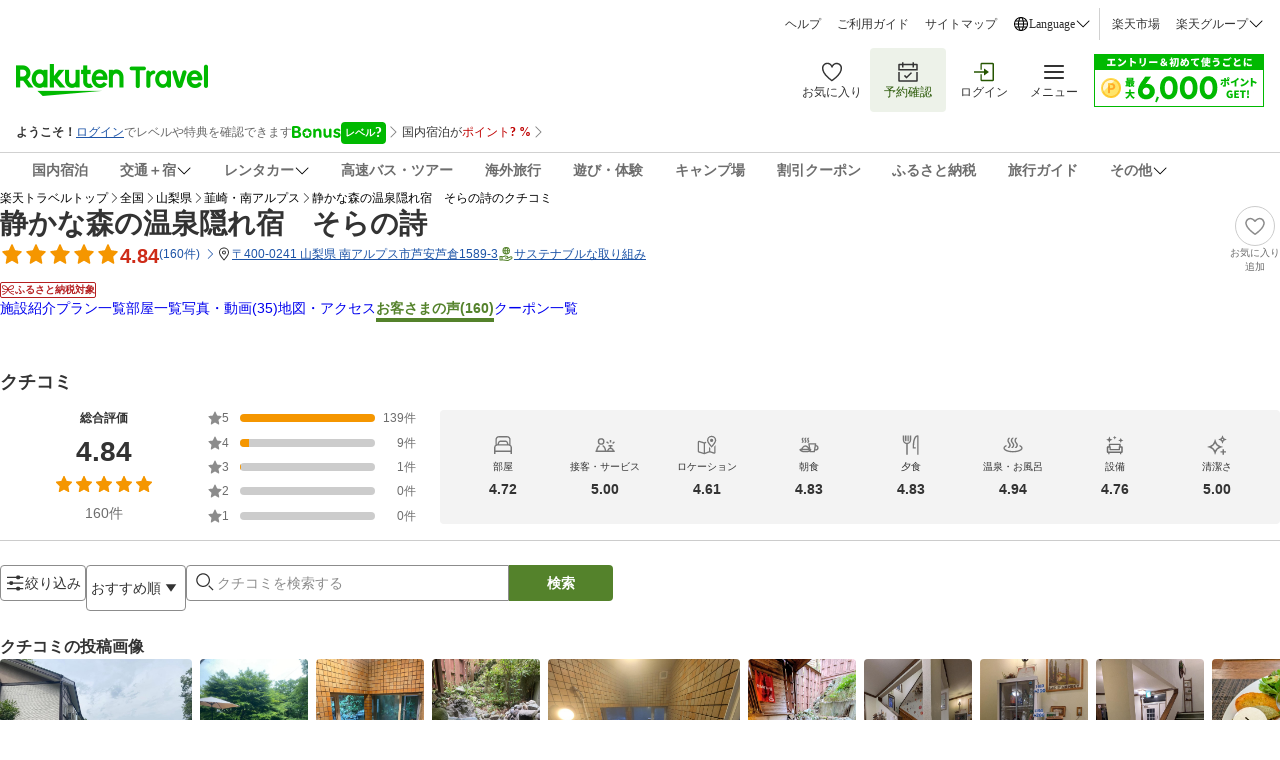

--- FILE ---
content_type: text/html; charset=utf-8
request_url: https://travel.rakuten.co.jp/HOTEL/166551/review.html
body_size: 67942
content:
<!doctype html><html lang="ja"><head>
  <script type="text/javascript">
  let lang = window.location.pathname.split('/')?.[2];
  if (!lang || lang === 'en-us') lang = 'en';
  document.documentElement.setAttribute('lang', lang);
  </script><meta charset="utf-8"/><link rel="icon" href="https://trvimg.r10s.jp/favicon.ico"/><link rel="apple-touch-icon" href="https://trvimg.r10s.jp/smart/webclipIcon.png"/><meta name="viewport" content="width=device-width,initial-scale=1"/><meta name="theme-color" content="#ffffff"/><script type="text/javascript">
  window.NREUM || (NREUM = {});
  NREUM.init = { privacy: { cookies_enabled: true } };
  window.NREUM || (NREUM = {}),
    (__nr_require = (function(t, e, n) {
      function r(n) {
        if (!e[n]) {
          var o = (e[n] = { exports: {} });
          t[n][0].call(
            o.exports,
            function(e) {
              var o = t[n][1][e];
              return r(o || e);
            },
            o,
            o.exports,
          );
        }
        return e[n].exports;
      }
      if ('function' == typeof __nr_require) return __nr_require;
      for (var o = 0; o < n.length; o++) r(n[o]);
      return r;
    })(
      {
        1: [
          function(t, e, n) {
            function r(t) {
              try {
                c.console && console.log(t);
              } catch (e) {}
            }
            var o,
              i = t('ee'),
              a = t(26),
              c = {};
            try {
              (o = localStorage.getItem('__nr_flags').split(',')),
                console &&
                  'function' == typeof console.log &&
                  ((c.console = !0),
                  o.indexOf('dev') !== -1 && (c.dev = !0),
                  o.indexOf('nr_dev') !== -1 && (c.nrDev = !0));
            } catch (s) {}
            c.nrDev &&
              i.on('internal-error', function(t) {
                r(t.stack);
              }),
              c.dev &&
                i.on('fn-err', function(t, e, n) {
                  r(n.stack);
                }),
              c.dev &&
                (r('NR AGENT IN DEVELOPMENT MODE'),
                r(
                  'flags: ' +
                    a(c, function(t, e) {
                      return t;
                    }).join(', '),
                ));
          },
          {},
        ],
        2: [
          function(t, e, n) {
            function r(t, e, n, r, c) {
              try {
                l ? (l -= 1) : o(c || new UncaughtException(t, e, n), !0);
              } catch (f) {
                try {
                  i('ierr', [f, s.now(), !0]);
                } catch (d) {}
              }
              return 'function' == typeof u && u.apply(this, a(arguments));
            }
            function UncaughtException(t, e, n) {
              (this.message = t || 'Uncaught error with no additional information'),
                (this.sourceURL = e),
                (this.line = n);
            }
            function o(t, e) {
              var n = e ? null : s.now();
              i('err', [t, n]);
            }
            var i = t('handle'),
              a = t(27),
              c = t('ee'),
              s = t('loader'),
              f = t('gos'),
              u = window.onerror,
              d = !1,
              p = 'nr@seenError',
              l = 0;
            (s.features.err = !0), t(1), (window.onerror = r);
            try {
              throw new Error();
            } catch (h) {
              'stack' in h &&
                (t(13),
                t(12),
                'addEventListener' in window && t(6),
                s.xhrWrappable && t(14),
                (d = !0));
            }
            c.on('fn-start', function(t, e, n) {
              d && (l += 1);
            }),
              c.on('fn-err', function(t, e, n) {
                d &&
                  !n[p] &&
                  (f(n, p, function() {
                    return !0;
                  }),
                  (this.thrown = !0),
                  o(n));
              }),
              c.on('fn-end', function() {
                d && !this.thrown && l > 0 && (l -= 1);
              }),
              c.on('internal-error', function(t) {
                i('ierr', [t, s.now(), !0]);
              });
          },
          {},
        ],
        3: [
          function(t, e, n) {
            t('loader').features.ins = !0;
          },
          {},
        ],
        4: [
          function(t, e, n) {
            function r() {
              _++, (T = g.hash), (this[u] = y.now());
            }
            function o() {
              _--, g.hash !== T && i(0, !0);
              var t = y.now();
              (this[h] = ~~this[h] + t - this[u]), (this[d] = t);
            }
            function i(t, e) {
              E.emit('newURL', ['' + g, e]);
            }
            function a(t, e) {
              t.on(e, function() {
                this[e] = y.now();
              });
            }
            var c = '-start',
              s = '-end',
              f = '-body',
              u = 'fn' + c,
              d = 'fn' + s,
              p = 'cb' + c,
              l = 'cb' + s,
              h = 'jsTime',
              m = 'fetch',
              v = 'addEventListener',
              w = window,
              g = w.location,
              y = t('loader');
            if (w[v] && y.xhrWrappable) {
              var x = t(10),
                b = t(11),
                E = t(8),
                R = t(6),
                O = t(13),
                N = t(7),
                M = t(14),
                P = t(9),
                S = t('ee'),
                C = S.get('tracer');
              t(16), (y.features.spa = !0);
              var T,
                _ = 0;
              S.on(u, r),
                S.on(p, r),
                S.on(d, o),
                S.on(l, o),
                S.buffer([u, d, 'xhr-done', 'xhr-resolved']),
                R.buffer([u]),
                O.buffer(['setTimeout' + s, 'clearTimeout' + c, u]),
                M.buffer([u, 'new-xhr', 'send-xhr' + c]),
                N.buffer([m + c, m + '-done', m + f + c, m + f + s]),
                E.buffer(['newURL']),
                x.buffer([u]),
                b.buffer(['propagate', p, l, 'executor-err', 'resolve' + c]),
                C.buffer([u, 'no-' + u]),
                P.buffer(['new-jsonp', 'cb-start', 'jsonp-error', 'jsonp-end']),
                a(M, 'send-xhr' + c),
                a(S, 'xhr-resolved'),
                a(S, 'xhr-done'),
                a(N, m + c),
                a(N, m + '-done'),
                a(P, 'new-jsonp'),
                a(P, 'jsonp-end'),
                a(P, 'cb-start'),
                E.on('pushState-end', i),
                E.on('replaceState-end', i),
                w[v]('hashchange', i, !0),
                w[v]('load', i, !0),
                w[v](
                  'popstate',
                  function() {
                    i(0, _ > 1);
                  },
                  !0,
                );
            }
          },
          {},
        ],
        5: [
          function(t, e, n) {
            function r(t) {}
            if (
              window.performance &&
              window.performance.timing &&
              window.performance.getEntriesByType
            ) {
              var o = t('ee'),
                i = t('handle'),
                a = t(13),
                c = t(12),
                s = 'learResourceTimings',
                f = 'addEventListener',
                u = 'resourcetimingbufferfull',
                d = 'bstResource',
                p = 'resource',
                l = '-start',
                h = '-end',
                m = 'fn' + l,
                v = 'fn' + h,
                w = 'bstTimer',
                g = 'pushState',
                y = t('loader');
              (y.features.stn = !0), t(8), 'addEventListener' in window && t(6);
              var x = NREUM.o.EV;
              o.on(m, function(t, e) {
                var n = t[0];
                n instanceof x && (this.bstStart = y.now());
              }),
                o.on(v, function(t, e) {
                  var n = t[0];
                  n instanceof x && i('bst', [n, e, this.bstStart, y.now()]);
                }),
                a.on(m, function(t, e, n) {
                  (this.bstStart = y.now()), (this.bstType = n);
                }),
                a.on(v, function(t, e) {
                  i(w, [e, this.bstStart, y.now(), this.bstType]);
                }),
                c.on(m, function() {
                  this.bstStart = y.now();
                }),
                c.on(v, function(t, e) {
                  i(w, [e, this.bstStart, y.now(), 'requestAnimationFrame']);
                }),
                o.on(g + l, function(t) {
                  (this.time = y.now()), (this.startPath = location.pathname + location.hash);
                }),
                o.on(g + h, function(t) {
                  i('bstHist', [location.pathname + location.hash, this.startPath, this.time]);
                }),
                f in window.performance &&
                  (window.performance['c' + s]
                    ? window.performance[f](
                        u,
                        function(t) {
                          i(d, [window.performance.getEntriesByType(p)]),
                            window.performance['c' + s]();
                        },
                        !1,
                      )
                    : window.performance[f](
                        'webkit' + u,
                        function(t) {
                          i(d, [window.performance.getEntriesByType(p)]),
                            window.performance['webkitC' + s]();
                        },
                        !1,
                      )),
                document[f]('scroll', r, { passive: !0 }),
                document[f]('keypress', r, !1),
                document[f]('click', r, !1);
            }
          },
          {},
        ],
        6: [
          function(t, e, n) {
            function r(t) {
              for (var e = t; e && !e.hasOwnProperty(u); ) e = Object.getPrototypeOf(e);
              e && o(e);
            }
            function o(t) {
              c.inPlace(t, [u, d], '-', i);
            }
            function i(t, e) {
              return t[1];
            }
            var a = t('ee').get('events'),
              c = t('wrap-function')(a, !0),
              s = t('gos'),
              f = XMLHttpRequest,
              u = 'addEventListener',
              d = 'removeEventListener';
            (e.exports = a),
              'getPrototypeOf' in Object
                ? (r(document), r(window), r(f.prototype))
                : f.prototype.hasOwnProperty(u) && (o(window), o(f.prototype)),
              a.on(u + '-start', function(t, e) {
                var n = t[1],
                  r = s(n, 'nr@wrapped', function() {
                    function t() {
                      if ('function' == typeof n.handleEvent)
                        return n.handleEvent.apply(n, arguments);
                    }
                    var e = { object: t, function: n }[typeof n];
                    return e ? c(e, 'fn-', null, e.name || 'anonymous') : n;
                  });
                this.wrapped = t[1] = r;
              }),
              a.on(d + '-start', function(t) {
                t[1] = this.wrapped || t[1];
              });
          },
          {},
        ],
        7: [
          function(t, e, n) {
            function r(t, e, n) {
              var r = t[e];
              'function' == typeof r &&
                (t[e] = function() {
                  var t = i(arguments),
                    e = {};
                  o.emit(n + 'before-start', [t], e);
                  var a;
                  e[m] && e[m].dt && (a = e[m].dt);
                  var c = r.apply(this, t);
                  return (
                    o.emit(n + 'start', [t, a], c),
                    c.then(
                      function(t) {
                        return o.emit(n + 'end', [null, t], c), t;
                      },
                      function(t) {
                        throw (o.emit(n + 'end', [t], c), t);
                      },
                    )
                  );
                });
            }
            var o = t('ee').get('fetch'),
              i = t(27),
              a = t(26);
            e.exports = o;
            var c = window,
              s = 'fetch-',
              f = s + 'body-',
              u = ['arrayBuffer', 'blob', 'json', 'text', 'formData'],
              d = c.Request,
              p = c.Response,
              l = c.fetch,
              h = 'prototype',
              m = 'nr@context';
            d &&
              p &&
              l &&
              (a(u, function(t, e) {
                r(d[h], e, f), r(p[h], e, f);
              }),
              r(c, 'fetch', s),
              o.on(s + 'end', function(t, e) {
                var n = this;
                if (e) {
                  var r = e.headers.get('content-length');
                  null !== r && (n.rxSize = r), o.emit(s + 'done', [null, e], n);
                } else o.emit(s + 'done', [t], n);
              }));
          },
          {},
        ],
        8: [
          function(t, e, n) {
            var r = t('ee').get('history'),
              o = t('wrap-function')(r);
            e.exports = r;
            var i =
                window.history && window.history.constructor && window.history.constructor.prototype,
              a = window.history;
            i && i.pushState && i.replaceState && (a = i),
              o.inPlace(a, ['pushState', 'replaceState'], '-');
          },
          {},
        ],
        9: [
          function(t, e, n) {
            function r(t) {
              function e() {
                s.emit('jsonp-end', [], p),
                  t.removeEventListener('load', e, !1),
                  t.removeEventListener('error', n, !1);
              }
              function n() {
                s.emit('jsonp-error', [], p),
                  s.emit('jsonp-end', [], p),
                  t.removeEventListener('load', e, !1),
                  t.removeEventListener('error', n, !1);
              }
              var r = t && 'string' == typeof t.nodeName && 'script' === t.nodeName.toLowerCase();
              if (r) {
                var o = 'function' == typeof t.addEventListener;
                if (o) {
                  var a = i(t.src);
                  if (a) {
                    var u = c(a),
                      d = 'function' == typeof u.parent[u.key];
                    if (d) {
                      var p = {};
                      f.inPlace(u.parent, [u.key], 'cb-', p),
                        t.addEventListener('load', e, !1),
                        t.addEventListener('error', n, !1),
                        s.emit('new-jsonp', [t.src], p);
                    }
                  }
                }
              }
            }
            function o() {
              return 'addEventListener' in window;
            }
            function i(t) {
              var e = t.match(u);
              return e ? e[1] : null;
            }
            function a(t, e) {
              var n = t.match(p),
                r = n[1],
                o = n[3];
              return o ? a(o, e[r]) : e[r];
            }
            function c(t) {
              var e = t.match(d);
              return e && e.length >= 3
                ? { key: e[2], parent: a(e[1], window) }
                : { key: t, parent: window };
            }
            var s = t('ee').get('jsonp'),
              f = t('wrap-function')(s);
            if (((e.exports = s), o())) {
              var u = /[?&](?:callback|cb)=([^&#]+)/,
                d = /(.*)\.([^.]+)/,
                p = /^(\w+)(\.|$)(.*)$/,
                l = ['appendChild', 'insertBefore', 'replaceChild'];
              Node && Node.prototype && Node.prototype.appendChild
                ? f.inPlace(Node.prototype, l, 'dom-')
                : (f.inPlace(HTMLElement.prototype, l, 'dom-'),
                  f.inPlace(HTMLHeadElement.prototype, l, 'dom-'),
                  f.inPlace(HTMLBodyElement.prototype, l, 'dom-')),
                s.on('dom-start', function(t) {
                  r(t[0]);
                });
            }
          },
          {},
        ],
        10: [
          function(t, e, n) {
            var r = t('ee').get('mutation'),
              o = t('wrap-function')(r),
              i = NREUM.o.MO;
            (e.exports = r),
              i &&
                ((window.MutationObserver = function(t) {
                  return this instanceof i ? new i(o(t, 'fn-')) : i.apply(this, arguments);
                }),
                (MutationObserver.prototype = i.prototype));
          },
          {},
        ],
        11: [
          function(t, e, n) {
            function r(t) {
              var e = a.context(),
                n = c(t, 'executor-', e),
                r = new f(n);
              return (
                (a.context(r).getCtx = function() {
                  return e;
                }),
                a.emit('new-promise', [r, e], e),
                r
              );
            }
            function o(t, e) {
              return e;
            }
            var i = t('wrap-function'),
              a = t('ee').get('promise'),
              c = i(a),
              s = t(26),
              f = NREUM.o.PR;
            (e.exports = a),
              f &&
                ((window.Promise = r),
                ['all', 'race'].forEach(function(t) {
                  var e = f[t];
                  f[t] = function(n) {
                    function r(t) {
                      return function() {
                        a.emit('propagate', [null, !o], i), (o = o || !t);
                      };
                    }
                    var o = !1;
                    s(n, function(e, n) {
                      Promise.resolve(n).then(r('all' === t), r(!1));
                    });
                    var i = e.apply(f, arguments),
                      c = f.resolve(i);
                    return c;
                  };
                }),
                ['resolve', 'reject'].forEach(function(t) {
                  var e = f[t];
                  f[t] = function(t) {
                    var n = e.apply(f, arguments);
                    return t !== n && a.emit('propagate', [t, !0], n), n;
                  };
                }),
                (f.prototype['catch'] = function(t) {
                  return this.then(null, t);
                }),
                (f.prototype = Object.create(f.prototype, { constructor: { value: r } })),
                s(Object.getOwnPropertyNames(f), function(t, e) {
                  try {
                    r[e] = f[e];
                  } catch (n) {}
                }),
                a.on('executor-start', function(t) {
                  (t[0] = c(t[0], 'resolve-', this)), (t[1] = c(t[1], 'resolve-', this));
                }),
                a.on('executor-err', function(t, e, n) {
                  t[1](n);
                }),
                c.inPlace(f.prototype, ['then'], 'then-', o),
                a.on('then-start', function(t, e) {
                  (this.promise = e), (t[0] = c(t[0], 'cb-', this)), (t[1] = c(t[1], 'cb-', this));
                }),
                a.on('then-end', function(t, e, n) {
                  this.nextPromise = n;
                  var r = this.promise;
                  a.emit('propagate', [r, !0], n);
                }),
                a.on('cb-end', function(t, e, n) {
                  a.emit('propagate', [n, !0], this.nextPromise);
                }),
                a.on('propagate', function(t, e, n) {
                  (this.getCtx && !e) ||
                    (this.getCtx = function() {
                      if (t instanceof Promise) var e = a.context(t);
                      return e && e.getCtx ? e.getCtx() : this;
                    });
                }),
                (r.toString = function() {
                  return '' + f;
                }));
          },
          {},
        ],
        12: [
          function(t, e, n) {
            var r = t('ee').get('raf'),
              o = t('wrap-function')(r),
              i = 'equestAnimationFrame';
            (e.exports = r),
              o.inPlace(window, ['r' + i, 'mozR' + i, 'webkitR' + i, 'msR' + i], 'raf-'),
              r.on('raf-start', function(t) {
                t[0] = o(t[0], 'fn-');
              });
          },
          {},
        ],
        13: [
          function(t, e, n) {
            function r(t, e, n) {
              t[0] = a(t[0], 'fn-', null, n);
            }
            function o(t, e, n) {
              (this.method = n),
                (this.timerDuration = isNaN(t[1]) ? 0 : +t[1]),
                (t[0] = a(t[0], 'fn-', this, n));
            }
            var i = t('ee').get('timer'),
              a = t('wrap-function')(i),
              c = 'setTimeout',
              s = 'setInterval',
              f = 'clearTimeout',
              u = '-start',
              d = '-';
            (e.exports = i),
              a.inPlace(window, [c, 'setImmediate'], c + d),
              a.inPlace(window, [s], s + d),
              a.inPlace(window, [f, 'clearImmediate'], f + d),
              i.on(s + u, r),
              i.on(c + u, o);
          },
          {},
        ],
        14: [
          function(t, e, n) {
            function r(t, e) {
              d.inPlace(e, ['onreadystatechange'], 'fn-', c);
            }
            function o() {
              var t = this,
                e = u.context(t);
              t.readyState > 3 && !e.resolved && ((e.resolved = !0), u.emit('xhr-resolved', [], t)),
                d.inPlace(t, g, 'fn-', c);
            }
            function i(t) {
              y.push(t), h && (b ? b.then(a) : v ? v(a) : ((E = -E), (R.data = E)));
            }
            function a() {
              for (var t = 0; t < y.length; t++) r([], y[t]);
              y.length && (y = []);
            }
            function c(t, e) {
              return e;
            }
            function s(t, e) {
              for (var n in t) e[n] = t[n];
              return e;
            }
            t(6);
            var f = t('ee'),
              u = f.get('xhr'),
              d = t('wrap-function')(u),
              p = NREUM.o,
              l = p.XHR,
              h = p.MO,
              m = p.PR,
              v = p.SI,
              w = 'readystatechange',
              g = [
                'onload',
                'onerror',
                'onabort',
                'onloadstart',
                'onloadend',
                'onprogress',
                'ontimeout',
              ],
              y = [];
            e.exports = u;
            var x = (window.XMLHttpRequest = function(t) {
              var e = new l(t);
              try {
                u.emit('new-xhr', [e], e), e.addEventListener(w, o, !1);
              } catch (n) {
                try {
                  u.emit('internal-error', [n]);
                } catch (r) {}
              }
              return e;
            });
            if (
              (s(l, x),
              (x.prototype = l.prototype),
              d.inPlace(x.prototype, ['open', 'send'], '-xhr-', c),
              u.on('send-xhr-start', function(t, e) {
                r(t, e), i(e);
              }),
              u.on('open-xhr-start', r),
              h)
            ) {
              var b = m && m.resolve();
              if (!v && !m) {
                var E = 1,
                  R = document.createTextNode(E);
                new h(a).observe(R, { characterData: !0 });
              }
            } else
              f.on('fn-end', function(t) {
                (t[0] && t[0].type === w) || a();
              });
          },
          {},
        ],
        15: [
          function(t, e, n) {
            function r(t) {
              if (!c(t)) return null;
              var e = window.NREUM;
              if (!e.loader_config) return null;
              var n = (e.loader_config.accountID || '').toString() || null,
                r = (e.loader_config.agentID || '').toString() || null,
                f = (e.loader_config.trustKey || '').toString() || null;
              if (!n || !r) return null;
              var h = l.generateSpanId(),
                m = l.generateTraceId(),
                v = Date.now(),
                w = { spanId: h, traceId: m, timestamp: v };
              return (
                (t.sameOrigin || (s(t) && p())) &&
                  ((w.traceContextParentHeader = o(h, m)),
                  (w.traceContextStateHeader = i(h, v, n, r, f))),
                ((t.sameOrigin && !u()) || (!t.sameOrigin && s(t) && d())) &&
                  (w.newrelicHeader = a(h, m, v, n, r, f)),
                w
              );
            }
            function o(t, e) {
              return '00-' + e + '-' + t + '-01';
            }
            function i(t, e, n, r, o) {
              var i = 0,
                a = '',
                c = 1,
                s = '',
                f = '';
              return (
                o +
                '@nr=' +
                i +
                '-' +
                c +
                '-' +
                n +
                '-' +
                r +
                '-' +
                t +
                '-' +
                a +
                '-' +
                s +
                '-' +
                f +
                '-' +
                e
              );
            }
            function a(t, e, n, r, o, i) {
              var a = 'btoa' in window && 'function' == typeof window.btoa;
              if (!a) return null;
              var c = { v: [0, 1], d: { ty: 'Browser', ac: r, ap: o, id: t, tr: e, ti: n } };
              return i && r !== i && (c.d.tk = i), btoa(JSON.stringify(c));
            }
            function c(t) {
              return f() && s(t);
            }
            function s(t) {
              var e = !1,
                n = {};
              if (
                ('init' in NREUM &&
                  'distributed_tracing' in NREUM.init &&
                  (n = NREUM.init.distributed_tracing),
                t.sameOrigin)
              )
                e = !0;
              else if (n.allowed_origins instanceof Array)
                for (var r = 0; r < n.allowed_origins.length; r++) {
                  var o = h(n.allowed_origins[r]);
                  if (t.hostname === o.hostname && t.protocol === o.protocol && t.port === o.port) {
                    e = !0;
                    break;
                  }
                }
              return e;
            }
            function f() {
              return (
                'init' in NREUM &&
                'distributed_tracing' in NREUM.init &&
                !!NREUM.init.distributed_tracing.enabled
              );
            }
            function u() {
              return (
                'init' in NREUM &&
                'distributed_tracing' in NREUM.init &&
                !!NREUM.init.distributed_tracing.exclude_newrelic_header
              );
            }
            function d() {
              return (
                'init' in NREUM &&
                'distributed_tracing' in NREUM.init &&
                NREUM.init.distributed_tracing.cors_use_newrelic_header !== !1
              );
            }
            function p() {
              return (
                'init' in NREUM &&
                'distributed_tracing' in NREUM.init &&
                !!NREUM.init.distributed_tracing.cors_use_tracecontext_headers
              );
            }
            var l = t(23),
              h = t(17);
            e.exports = { generateTracePayload: r, shouldGenerateTrace: c };
          },
          {},
        ],
        16: [
          function(t, e, n) {
            function r(t) {
              var e = this.params,
                n = this.metrics;
              if (!this.ended) {
                this.ended = !0;
                for (var r = 0; r < p; r++) t.removeEventListener(d[r], this.listener, !1);
                e.aborted ||
                  ((n.duration = a.now() - this.startTime),
                  this.loadCaptureCalled || 4 !== t.readyState
                    ? null == e.status && (e.status = 0)
                    : i(this, t),
                  (n.cbTime = this.cbTime),
                  u.emit('xhr-done', [t], t),
                  c('xhr', [e, n, this.startTime]));
              }
            }
            function o(t, e) {
              var n = s(e),
                r = t.params;
              (r.host = n.hostname + ':' + n.port),
                (r.pathname = n.pathname),
                (t.parsedOrigin = s(e)),
                (t.sameOrigin = t.parsedOrigin.sameOrigin);
            }
            function i(t, e) {
              t.params.status = e.status;
              var n = v(e, t.lastSize);
              if ((n && (t.metrics.rxSize = n), t.sameOrigin)) {
                var r = e.getResponseHeader('X-NewRelic-App-Data');
                r && (t.params.cat = r.split(', ').pop());
              }
              t.loadCaptureCalled = !0;
            }
            var a = t('loader');
            if (a.xhrWrappable) {
              var c = t('handle'),
                s = t(17),
                f = t(15).generateTracePayload,
                u = t('ee'),
                d = ['load', 'error', 'abort', 'timeout'],
                p = d.length,
                l = t('id'),
                h = t(21),
                m = t(20),
                v = t(18),
                w = window.XMLHttpRequest;
              (a.features.xhr = !0),
                t(14),
                t(7),
                u.on('new-xhr', function(t) {
                  var e = this;
                  (e.totalCbs = 0),
                    (e.called = 0),
                    (e.cbTime = 0),
                    (e.end = r),
                    (e.ended = !1),
                    (e.xhrGuids = {}),
                    (e.lastSize = null),
                    (e.loadCaptureCalled = !1),
                    t.addEventListener(
                      'load',
                      function(n) {
                        i(e, t);
                      },
                      !1,
                    ),
                    (h && (h > 34 || h < 10)) ||
                      window.opera ||
                      t.addEventListener(
                        'progress',
                        function(t) {
                          e.lastSize = t.loaded;
                        },
                        !1,
                      );
                }),
                u.on('open-xhr-start', function(t) {
                  (this.params = { method: t[0] }), o(this, t[1]), (this.metrics = {});
                }),
                u.on('open-xhr-end', function(t, e) {
                  'loader_config' in NREUM &&
                    'xpid' in NREUM.loader_config &&
                    this.sameOrigin &&
                    e.setRequestHeader('X-NewRelic-ID', NREUM.loader_config.xpid);
                  var n = f(this.parsedOrigin);
                  if (n) {
                    var r = !1;
                    n.newrelicHeader && (e.setRequestHeader('newrelic', n.newrelicHeader), (r = !0)),
                      n.traceContextParentHeader &&
                        (e.setRequestHeader('traceparent', n.traceContextParentHeader),
                        n.traceContextStateHeader &&
                          e.setRequestHeader('tracestate', n.traceContextStateHeader),
                        (r = !0)),
                      r && (this.dt = n);
                  }
                }),
                u.on('send-xhr-start', function(t, e) {
                  var n = this.metrics,
                    r = t[0],
                    o = this;
                  if (n && r) {
                    var i = m(r);
                    i && (n.txSize = i);
                  }
                  (this.startTime = a.now()),
                    (this.listener = function(t) {
                      try {
                        'abort' !== t.type || o.loadCaptureCalled || (o.params.aborted = !0),
                          ('load' !== t.type ||
                            (o.called === o.totalCbs &&
                              (o.onloadCalled || 'function' != typeof e.onload))) &&
                            o.end(e);
                      } catch (n) {
                        try {
                          u.emit('internal-error', [n]);
                        } catch (r) {}
                      }
                    });
                  for (var c = 0; c < p; c++) e.addEventListener(d[c], this.listener, !1);
                }),
                u.on('xhr-cb-time', function(t, e, n) {
                  (this.cbTime += t),
                    e ? (this.onloadCalled = !0) : (this.called += 1),
                    this.called !== this.totalCbs ||
                      (!this.onloadCalled && 'function' == typeof n.onload) ||
                      this.end(n);
                }),
                u.on('xhr-load-added', function(t, e) {
                  var n = '' + l(t) + !!e;
                  this.xhrGuids &&
                    !this.xhrGuids[n] &&
                    ((this.xhrGuids[n] = !0), (this.totalCbs += 1));
                }),
                u.on('xhr-load-removed', function(t, e) {
                  var n = '' + l(t) + !!e;
                  this.xhrGuids &&
                    this.xhrGuids[n] &&
                    (delete this.xhrGuids[n], (this.totalCbs -= 1));
                }),
                u.on('addEventListener-end', function(t, e) {
                  e instanceof w && 'load' === t[0] && u.emit('xhr-load-added', [t[1], t[2]], e);
                }),
                u.on('removeEventListener-end', function(t, e) {
                  e instanceof w && 'load' === t[0] && u.emit('xhr-load-removed', [t[1], t[2]], e);
                }),
                u.on('fn-start', function(t, e, n) {
                  e instanceof w &&
                    ('onload' === n && (this.onload = !0),
                    ('load' === (t[0] && t[0].type) || this.onload) && (this.xhrCbStart = a.now()));
                }),
                u.on('fn-end', function(t, e) {
                  this.xhrCbStart &&
                    u.emit('xhr-cb-time', [a.now() - this.xhrCbStart, this.onload, e], e);
                }),
                u.on('fetch-before-start', function(t) {
                  function e(t, e) {
                    var n = !1;
                    return (
                      e.newrelicHeader && (t.set('newrelic', e.newrelicHeader), (n = !0)),
                      e.traceContextParentHeader &&
                        (t.set('traceparent', e.traceContextParentHeader),
                        e.traceContextStateHeader && t.set('tracestate', e.traceContextStateHeader),
                        (n = !0)),
                      n
                    );
                  }
                  var n,
                    r = t[1] || {};
                  'string' == typeof t[0] ? (n = t[0]) : t[0] && t[0].url && (n = t[0].url),
                    n &&
                      ((this.parsedOrigin = s(n)), (this.sameOrigin = this.parsedOrigin.sameOrigin));
                  var o = f(this.parsedOrigin);
                  if (o && (o.newrelicHeader || o.traceContextParentHeader))
                    if ('string' == typeof t[0]) {
                      var i = {};
                      for (var a in r) i[a] = r[a];
                      (i.headers = new Headers(r.headers || {})),
                        e(i.headers, o) && (this.dt = o),
                        t.length > 1 ? (t[1] = i) : t.push(i);
                    } else t[0] && t[0].headers && e(t[0].headers, o) && (this.dt = o);
                });
            }
          },
          {},
        ],
        17: [
          function(t, e, n) {
            var r = {};
            e.exports = function(t) {
              if (t in r) return r[t];
              var e = document.createElement('a'),
                n = window.location,
                o = {};
              (e.href = t), (o.port = e.port);
              var i = e.href.split('://');
              !o.port &&
                i[1] &&
                (o.port = i[1]
                  .split('/')[0]
                  .split('@')
                  .pop()
                  .split(':')[1]),
                (o.port && '0' !== o.port) || (o.port = 'https' === i[0] ? '443' : '80'),
                (o.hostname = e.hostname || n.hostname),
                (o.pathname = e.pathname),
                (o.protocol = i[0]),
                '/' !== o.pathname.charAt(0) && (o.pathname = '/' + o.pathname);
              var a = !e.protocol || ':' === e.protocol || e.protocol === n.protocol,
                c = e.hostname === document.domain && e.port === n.port;
              return (o.sameOrigin = a && (!e.hostname || c)), '/' === o.pathname && (r[t] = o), o;
            };
          },
          {},
        ],
        18: [
          function(t, e, n) {
            function r(t, e) {
              var n = t.responseType;
              return 'json' === n && null !== e
                ? e
                : 'arraybuffer' === n || 'blob' === n || 'json' === n
                ? o(t.response)
                : 'text' === n || '' === n || void 0 === n
                ? o(t.responseText)
                : void 0;
            }
            var o = t(20);
            e.exports = r;
          },
          {},
        ],
        19: [
          function(t, e, n) {
            function r() {}
            function o(t, e, n) {
              return function() {
                return i(t, [f.now()].concat(c(arguments)), e ? null : this, n), e ? void 0 : this;
              };
            }
            var i = t('handle'),
              a = t(26),
              c = t(27),
              s = t('ee').get('tracer'),
              f = t('loader'),
              u = NREUM;
            'undefined' == typeof window.newrelic && (newrelic = u);
            var d = [
                'setPageViewName',
                'setCustomAttribute',
                'setErrorHandler',
                'finished',
                'addToTrace',
                'inlineHit',
                'addRelease',
              ],
              p = 'api-',
              l = p + 'ixn-';
            a(d, function(t, e) {
              u[e] = o(p + e, !0, 'api');
            }),
              (u.addPageAction = o(p + 'addPageAction', !0)),
              (u.setCurrentRouteName = o(p + 'routeName', !0)),
              (e.exports = newrelic),
              (u.interaction = function() {
                return new r().get();
              });
            var h = (r.prototype = {
              createTracer: function(t, e) {
                var n = {},
                  r = this,
                  o = 'function' == typeof e;
                return (
                  i(l + 'tracer', [f.now(), t, n], r),
                  function() {
                    if ((s.emit((o ? '' : 'no-') + 'fn-start', [f.now(), r, o], n), o))
                      try {
                        return e.apply(this, arguments);
                      } catch (t) {
                        throw (s.emit('fn-err', [arguments, this, t], n), t);
                      } finally {
                        s.emit('fn-end', [f.now()], n);
                      }
                  }
                );
              },
            });
            a(
              'actionText,setName,setAttribute,save,ignore,onEnd,getContext,end,get'.split(','),
              function(t, e) {
                h[e] = o(l + e);
              },
            ),
              (newrelic.noticeError = function(t, e) {
                'string' == typeof t && (t = new Error(t)), i('err', [t, f.now(), !1, e]);
              });
          },
          {},
        ],
        20: [
          function(t, e, n) {
            e.exports = function(t) {
              if ('string' == typeof t && t.length) return t.length;
              if ('object' == typeof t) {
                if ('undefined' != typeof ArrayBuffer && t instanceof ArrayBuffer && t.byteLength)
                  return t.byteLength;
                if ('undefined' != typeof Blob && t instanceof Blob && t.size) return t.size;
                if (!('undefined' != typeof FormData && t instanceof FormData))
                  try {
                    return JSON.stringify(t).length;
                  } catch (e) {
                    return;
                  }
              }
            };
          },
          {},
        ],
        21: [
          function(t, e, n) {
            var r = 0,
              o = navigator.userAgent.match(/Firefox[\/\s](\d+\.\d+)/);
            o && (r = +o[1]), (e.exports = r);
          },
          {},
        ],
        22: [
          function(t, e, n) {
            function r(t, e) {
              var n = t.getEntries();
              n.forEach(function(t) {
                'first-paint' === t.name
                  ? d('timing', ['fp', Math.floor(t.startTime)])
                  : 'first-contentful-paint' === t.name &&
                    d('timing', ['fcp', Math.floor(t.startTime)]);
              });
            }
            function o(t, e) {
              var n = t.getEntries();
              n.length > 0 && d('lcp', [n[n.length - 1]]);
            }
            function i(t) {
              t.getEntries().forEach(function(t) {
                t.hadRecentInput || d('cls', [t]);
              });
            }
            function a(t) {
              if (t instanceof h && !v) {
                var e = Math.round(t.timeStamp),
                  n = { type: t.type };
                e <= p.now()
                  ? (n.fid = p.now() - e)
                  : e > p.offset && e <= Date.now()
                  ? ((e -= p.offset), (n.fid = p.now() - e))
                  : (e = p.now()),
                  (v = !0),
                  d('timing', ['fi', e, n]);
              }
            }
            function c(t) {
              d('pageHide', [p.now(), t]);
            }
            if (
              !(
                'init' in NREUM &&
                'page_view_timing' in NREUM.init &&
                'enabled' in NREUM.init.page_view_timing &&
                NREUM.init.page_view_timing.enabled === !1
              )
            ) {
              var s,
                f,
                u,
                d = t('handle'),
                p = t('loader'),
                l = t(25),
                h = NREUM.o.EV;
              if (
                'PerformanceObserver' in window &&
                'function' == typeof window.PerformanceObserver
              ) {
                s = new PerformanceObserver(r);
                try {
                  s.observe({ entryTypes: ['paint'] });
                } catch (m) {}
                f = new PerformanceObserver(o);
                try {
                  f.observe({ entryTypes: ['largest-contentful-paint'] });
                } catch (m) {}
                u = new PerformanceObserver(i);
                try {
                  u.observe({ type: 'layout-shift', buffered: !0 });
                } catch (m) {}
              }
              if ('addEventListener' in document) {
                var v = !1,
                  w = ['click', 'keydown', 'mousedown', 'pointerdown', 'touchstart'];
                w.forEach(function(t) {
                  document.addEventListener(t, a, !1);
                });
              }
              l(c);
            }
          },
          {},
        ],
        23: [
          function(t, e, n) {
            function r() {
              function t() {
                return e ? 15 & e[n++] : (16 * Math.random()) | 0;
              }
              var e = null,
                n = 0,
                r = window.crypto || window.msCrypto;
              r && r.getRandomValues && (e = r.getRandomValues(new Uint8Array(31)));
              for (
                var o, i = 'xxxxxxxx-xxxx-4xxx-yxxx-xxxxxxxxxxxx', a = '', c = 0;
                c < i.length;
                c++
              )
                (o = i[c]),
                  'x' === o
                    ? (a += t().toString(16))
                    : 'y' === o
                    ? ((o = (3 & t()) | 8), (a += o.toString(16)))
                    : (a += o);
              return a;
            }
            function o() {
              return a(16);
            }
            function i() {
              return a(32);
            }
            function a(t) {
              function e() {
                return n ? 15 & n[r++] : (16 * Math.random()) | 0;
              }
              var n = null,
                r = 0,
                o = window.crypto || window.msCrypto;
              o && o.getRandomValues && Uint8Array && (n = o.getRandomValues(new Uint8Array(31)));
              for (var i = [], a = 0; a < t; a++) i.push(e().toString(16));
              return i.join('');
            }
            e.exports = { generateUuid: r, generateSpanId: o, generateTraceId: i };
          },
          {},
        ],
        24: [
          function(t, e, n) {
            function r(t, e) {
              if (!o) return !1;
              if (t !== o) return !1;
              if (!e) return !0;
              if (!i) return !1;
              for (var n = i.split('.'), r = e.split('.'), a = 0; a < r.length; a++)
                if (r[a] !== n[a]) return !1;
              return !0;
            }
            var o = null,
              i = null,
              a = /Version\/(\S+)\s+Safari/;
            if (navigator.userAgent) {
              var c = navigator.userAgent,
                s = c.match(a);
              s &&
                c.indexOf('Chrome') === -1 &&
                c.indexOf('Chromium') === -1 &&
                ((o = 'Safari'), (i = s[1]));
            }
            e.exports = { agent: o, version: i, match: r };
          },
          {},
        ],
        25: [
          function(t, e, n) {
            function r(t) {
              function e() {
                t(a && document[a] ? document[a] : document[o] ? 'hidden' : 'visible');
              }
              'addEventListener' in document && i && document.addEventListener(i, e, !1);
            }
            e.exports = r;
            var o, i, a;
            'undefined' != typeof document.hidden
              ? ((o = 'hidden'), (i = 'visibilitychange'), (a = 'visibilityState'))
              : 'undefined' != typeof document.msHidden
              ? ((o = 'msHidden'), (i = 'msvisibilitychange'))
              : 'undefined' != typeof document.webkitHidden &&
                ((o = 'webkitHidden'), (i = 'webkitvisibilitychange'), (a = 'webkitVisibilityState'));
          },
          {},
        ],
        26: [
          function(t, e, n) {
            function r(t, e) {
              var n = [],
                r = '',
                i = 0;
              for (r in t) o.call(t, r) && ((n[i] = e(r, t[r])), (i += 1));
              return n;
            }
            var o = Object.prototype.hasOwnProperty;
            e.exports = r;
          },
          {},
        ],
        27: [
          function(t, e, n) {
            function r(t, e, n) {
              e || (e = 0), 'undefined' == typeof n && (n = t ? t.length : 0);
              for (var r = -1, o = n - e || 0, i = Array(o < 0 ? 0 : o); ++r < o; ) i[r] = t[e + r];
              return i;
            }
            e.exports = r;
          },
          {},
        ],
        28: [
          function(t, e, n) {
            e.exports = {
              exists:
                'undefined' != typeof window.performance &&
                window.performance.timing &&
                'undefined' != typeof window.performance.timing.navigationStart,
            };
          },
          {},
        ],
        ee: [
          function(t, e, n) {
            function r() {}
            function o(t) {
              function e(t) {
                return t && t instanceof r ? t : t ? s(t, c, i) : i();
              }
              function n(n, r, o, i) {
                if (!p.aborted || i) {
                  t && t(n, r, o);
                  for (var a = e(o), c = m(n), s = c.length, f = 0; f < s; f++) c[f].apply(a, r);
                  var d = u[y[n]];
                  return d && d.push([x, n, r, a]), a;
                }
              }
              function l(t, e) {
                g[t] = m(t).concat(e);
              }
              function h(t, e) {
                var n = g[t];
                if (n) for (var r = 0; r < n.length; r++) n[r] === e && n.splice(r, 1);
              }
              function m(t) {
                return g[t] || [];
              }
              function v(t) {
                return (d[t] = d[t] || o(n));
              }
              function w(t, e) {
                f(t, function(t, n) {
                  (e = e || 'feature'), (y[n] = e), e in u || (u[e] = []);
                });
              }
              var g = {},
                y = {},
                x = {
                  on: l,
                  addEventListener: l,
                  removeEventListener: h,
                  emit: n,
                  get: v,
                  listeners: m,
                  context: e,
                  buffer: w,
                  abort: a,
                  aborted: !1,
                };
              return x;
            }
            function i() {
              return new r();
            }
            function a() {
              (u.api || u.feature) && ((p.aborted = !0), (u = p.backlog = {}));
            }
            var c = 'nr@context',
              s = t('gos'),
              f = t(26),
              u = {},
              d = {},
              p = (e.exports = o());
            p.backlog = u;
          },
          {},
        ],
        gos: [
          function(t, e, n) {
            function r(t, e, n) {
              if (o.call(t, e)) return t[e];
              var r = n();
              if (Object.defineProperty && Object.keys)
                try {
                  return Object.defineProperty(t, e, { value: r, writable: !0, enumerable: !1 }), r;
                } catch (i) {}
              return (t[e] = r), r;
            }
            var o = Object.prototype.hasOwnProperty;
            e.exports = r;
          },
          {},
        ],
        handle: [
          function(t, e, n) {
            function r(t, e, n, r) {
              o.buffer([t], r), o.emit(t, e, n);
            }
            var o = t('ee').get('handle');
            (e.exports = r), (r.ee = o);
          },
          {},
        ],
        id: [
          function(t, e, n) {
            function r(t) {
              var e = typeof t;
              return !t || ('object' !== e && 'function' !== e)
                ? -1
                : t === window
                ? 0
                : a(t, i, function() {
                    return o++;
                  });
            }
            var o = 1,
              i = 'nr@id',
              a = t('gos');
            e.exports = r;
          },
          {},
        ],
        loader: [
          function(t, e, n) {
            function r() {
              if (!E++) {
                var t = (b.info = NREUM.info),
                  e = l.getElementsByTagName('script')[0];
                if ((setTimeout(u.abort, 3e4), !(t && t.licenseKey && t.applicationID && e)))
                  return u.abort();
                f(y, function(e, n) {
                  t[e] || (t[e] = n);
                });
                var n = a();
                s('mark', ['onload', n + b.offset], null, 'api'), s('timing', ['load', n]);
                var r = l.createElement('script');
                (r.src = 'https://' + t.agent), e.parentNode.insertBefore(r, e);
              }
            }
            function o() {
              'complete' === l.readyState && i();
            }
            function i() {
              s('mark', ['domContent', a() + b.offset], null, 'api');
            }
            function a() {
              return R.exists && performance.now
                ? Math.round(performance.now())
                : (c = Math.max(new Date().getTime(), c)) - b.offset;
            }
            var c = new Date().getTime(),
              s = t('handle'),
              f = t(26),
              u = t('ee'),
              d = t(24),
              p = window,
              l = p.document,
              h = 'addEventListener',
              m = 'attachEvent',
              v = p.XMLHttpRequest,
              w = v && v.prototype;
            NREUM.o = {
              ST: setTimeout,
              SI: p.setImmediate,
              CT: clearTimeout,
              XHR: v,
              REQ: p.Request,
              EV: p.Event,
              PR: p.Promise,
              MO: p.MutationObserver,
            };
            var g = '' + location,
              y = {
                beacon: 'bam.nr-data.net',
                errorBeacon: 'bam.nr-data.net',
                agent: 'js-agent.newrelic.com/nr-spa-1177.min.js',
              },
              x = v && w && w[h] && !/CriOS/.test(navigator.userAgent),
              b = (e.exports = {
                offset: c,
                now: a,
                origin: g,
                features: {},
                xhrWrappable: x,
                userAgent: d,
              });
            t(19),
              t(22),
              l[h]
                ? (l[h]('DOMContentLoaded', i, !1), p[h]('load', r, !1))
                : (l[m]('onreadystatechange', o), p[m]('onload', r)),
              s('mark', ['firstbyte', c], null, 'api');
            var E = 0,
              R = t(28);
          },
          {},
        ],
        'wrap-function': [
          function(t, e, n) {
            function r(t) {
              return !(t && t instanceof Function && t.apply && !t[a]);
            }
            var o = t('ee'),
              i = t(27),
              a = 'nr@original',
              c = Object.prototype.hasOwnProperty,
              s = !1;
            e.exports = function(t, e) {
              function n(t, e, n, o) {
                function nrWrapper() {
                  var r, a, c, s;
                  try {
                    (a = this), (r = i(arguments)), (c = 'function' == typeof n ? n(r, a) : n || {});
                  } catch (f) {
                    p([f, '', [r, a, o], c]);
                  }
                  u(e + 'start', [r, a, o], c);
                  try {
                    return (s = t.apply(a, r));
                  } catch (d) {
                    throw (u(e + 'err', [r, a, d], c), d);
                  } finally {
                    u(e + 'end', [r, a, s], c);
                  }
                }
                return r(t) ? t : (e || (e = ''), (nrWrapper[a] = t), d(t, nrWrapper), nrWrapper);
              }
              function f(t, e, o, i) {
                o || (o = '');
                var a,
                  c,
                  s,
                  f = '-' === o.charAt(0);
                for (s = 0; s < e.length; s++)
                  // eslint-disable-next-line no-unused-expressions
                  (c = e[s]), (a = t[c]), r(a) || (t[c] = n(a, f ? c + o : o, i, c));
              }
              function u(n, r, o) {
                if (!s || e) {
                  var i = s;
                  s = !0;
                  try {
                    t.emit(n, r, o, e);
                  } catch (a) {
                    p([a, n, r, o]);
                  }
                  s = i;
                }
              }
              function d(t, e) {
                if (Object.defineProperty && Object.keys)
                  try {
                    var n = Object.keys(t);
                    return (
                      n.forEach(function(n) {
                        Object.defineProperty(e, n, {
                          get: function() {
                            return t[n];
                          },
                          set: function(e) {
                            return (t[n] = e), e;
                          },
                        });
                      }),
                      e
                    );
                  } catch (r) {
                    p([r]);
                  }
                for (var o in t) c.call(t, o) && (e[o] = t[o]);
                return e;
              }
              function p(e) {
                try {
                  t.emit('internal-error', e);
                } catch (n) {}
              }
              return t || (t = o), (n.inPlace = f), (n.flag = a), n;
            };
          },
          {},
        ],
      },
      {},
      ['loader', 2, 16, 5, 3, 4],
    ));
  NREUM.loader_config = {
    accountID: '1043116',
    trustKey: '1043116',
    agentID: '1431877016',
    licenseKey: '7763a18cec',
    applicationID: '1431877016',
  };
  NREUM.info = {
    beacon: 'bam.nr-data.net',
    errorBeacon: 'bam.nr-data.net',
    licenseKey: '7763a18cec',
    applicationID: '1431877016',
    sa: 1,
  };</script><link rel="manifest" href="https://trv.r10s.jp/dom/review/static/beta/manifest.json"/><link data-chunk="main" rel="stylesheet" href="https://trv.r10s.jp/dom/review/static/1.0.7-beta-B/css/library-styles.567d4546.css">
<link data-chunk="main" rel="stylesheet" href="https://trv.r10s.jp/dom/review/static/1.0.7-beta-B/css/main.4151d1d4.css">
<link data-chunk="pages/ProviderReview" rel="stylesheet" href="https://trv.r10s.jp/dom/review/static/1.0.7-beta-B/css/src_components_CustomDialog_DialogFooter_index_tsx-src_components_MediaExpandedView_index_tsx-6a3f58.26253dcb.chunk.css">
<link data-chunk="pages/ProviderReview" rel="stylesheet" href="https://trv.r10s.jp/dom/review/static/1.0.7-beta-B/css/pages/ProviderReview.fa12d4f4.chunk.css"> <script >window.__TRAVEL_ENV__={"UNIVERSAL_ENV_NAME":"","UNIVERSAL_ASSETS_PATH":"https://trv.r10s.jp/dom/review","UNIVERSAL_MOCK_API_SERVER_URL":"","UNIVERSAL_MOCK_API_SERVER_HOSTNAME":"","UNIVERSAL_MOCK_API_SERVER_PORT":"","UNIVERSAL_API_MOCK_SERVER":"FALSE","UNIVERSAL_VPF_REF_ID_PREFIX":"trvl-pro","UNIVERSAL_VPF_SID":"1200000001","UNIVERSAL_HOST_URL":"","UNIVERSAL_API_BASE_URL_SERVER":"https://gateway-api-travel.intra.rakuten-it.com/everest","UNIVERSAL_API_BASE_URL_CLIENT":"https://api.travel.rakuten.com/everest","UNIVERSAL_API_BASE_TRAVEL_PATH":"travel","UNIVERSAL_API_CP_URL_SERVER":"https://rsvh.travel.rakuten.co.jp","UNIVERSAL_PREACT_DEVTOOL_ENABLE":"false","UNIVERSAL_RECORD_URL":"","UNIVERSAL_MOCK_PITARI_API_SERVER_URL":"/pitari","UNIVERSAL_PITARI_API_SERVER_URL":"http://img-origin.travel.prod.jp.local/share/common/json/mypage/pitari.json","UNIVERSAL_RAT_ACCOUNT_ID":"2","UNIVERSAL_RAT_SERVICE_ID":"1","UNIVERSAL_RAT_IS_PROD":"true","UNIVERSAL_JRDP_DETAIL_URL":"https://rsv.nta.co.jp/MyPage/member/JMP030100.aspx","UNIVERSAL_STATIC_FILE_BASE_PATH_SERVER":"http://img-origin.travel.prod.jp.local/share/app","UNIVERSAL_STATIC_FILE_BASE_PATH_CLIENT":"https://trv.r10s.jp/share/app","UNIVERSAL_AI_TITLE_CONFIG_URL":"/json/review_post_title_generation.json","UNIVERSAL_MEDIA_CONFIG_URL":"/json/review_post_enable_video.json"}</script> <!--START_FOOTER-->
<script>
  if (typeof customElements === "undefined") {
    document.write('<script defer src="https://img.travel.rakuten.co.jp/share/ext/js/simple_global_custom_element.js"><\/script>');
  }
  if (typeof customElements.get("uce-template") === "undefined" && document.querySelectorAll('script[src*="simple_global_uce"]').length === 0) {
    document.write('<script defer src="https://img.travel.rakuten.co.jp/share/ext/js/simple_global_uce.js"><\/script>');
  }
</script>

<template is="uce-template">
  <global-footer>
    <footer class="wrapper">
      <div class="container">
        <!-- pc container -->
        <div class="pc-container">
          <nav>
            <a class="link" href="https://travel.rakuten.co.jp/corporate/">会社情報</a>
            <a class="link" href="https://privacy.rakuten.co.jp/">個人情報保護方針</a>
            <a class="link" href="https://corp.rakuten.co.jp/csr/">社会的責任[CSR]</a>
            <a class="link" href="https://travel.rakuten.co.jp/recruit/">採用情報</a>
            <a class="link" href="https://travel.rakuten.co.jp/info/">規約集</a>
            <a class="link" href="https://travel.rakuten.co.jp/info/hotel_msg.html">資料請求</a>
          </nav>
        </div>

        <!-- sp container -->
        <div class="sp-container">
          <nav>
            <a class="link" href="https://travel.rakuten.co.jp/corporate/">会社情報</a>
            <a class="link" href="https://privacy.rakuten.co.jp/">個人情報保護方針</a>
          </nav>
        </div>

        <!-- common -->
        <p class="copyright">© Rakuten Group, Inc.</p>
      </div>
    </footer>
  </global-footer>

  <style>
    /* media query does not work under scoped css */
    @media screen and (max-width: 720px) {
      global-footer .pc-container {
        display: none;
      }

      global-footer .sp-container {
        text-align: center;
      }

      global-footer .copyright {
        color: #666;
        font-size: 10px;
        text-align: center;
      }
    }

    @media screen and (min-width: 721px) {
      global-footer .sp-container {
        display: none;
      }

      global-footer .wrapper {
        border-color: #cccccc;
      }

      global-footer .copyright {
        font-size: 13px;
      }

      global-footer .link:not(:first-child) {
        border-left: 1px solid #adadad;
      }
    }
  </style>

  <style scoped>
    .wrapper {
      background: white;
      border-top: 2px solid #66b821;
      font-family: "Lucida Grande", "Hiragino Kaku Gothic Pro", sans-serif;
    }

    .container {
      max-width: 1176px;
      margin: auto;
      padding: 16px;
    }

    .container .link {
      color: #1d54a7;
    }

    .container a:hover {
      color: #bf0000;
      text-decoration: underline;
    }

    .link {
      display: inline-block;
      padding: 0 6px;
      margin: 6px 0;
    }
  </style>
</template>
<!--END_FOOTER-->
 <title data-react-helmet="true">静かな森の温泉隠れ宿　そらの詩 に実際に泊まった方のクチコミ ・レビュー【楽天トラベル】</title>
  <meta data-react-helmet="true" name="twitter:card" content="summary"/><meta data-react-helmet="true" name="twitter:title" content="静かな森の温泉隠れ宿　そらの詩 に実際に泊まった方のクチコミ ・レビュー【楽天トラベル】"/><meta data-react-helmet="true" name="twitter:description" content="静かな森の温泉隠れ宿　そらの詩 に実際に泊まった方の口コミ・宿泊レビューをチェック。客室、接客、お食事、設備などに関するリアルな宿泊体験談が満載！"/><meta data-react-helmet="true" name="twitter:image" content="https://trvimg.r10s.jp/share/HOTEL/166551/166551.jpg"/><meta data-react-helmet="true" property="og:description" content="静かな森の温泉隠れ宿　そらの詩 に実際に泊まった方の口コミ・宿泊レビューをチェック。客室、接客、お食事、設備などに関するリアルな宿泊体験談が満載！"/><meta data-react-helmet="true" property="og:type" content="article"/><meta data-react-helmet="true" property="og:title" content="静かな森の温泉隠れ宿　そらの詩 に実際に泊まった方のクチコミ ・レビュー【楽天トラベル】"/><meta data-react-helmet="true" property="og:image" content="https://trvimg.r10s.jp/share/HOTEL/166551/166551.jpg"/><meta data-react-helmet="true" property="og:site_name" content="楽天トラベル"/><meta data-react-helmet="true" property="og:url" content="https://travel.rakuten.co.jp/HOTEL/166551/review.html"/><meta data-react-helmet="true" name="description" content="静かな森の温泉隠れ宿　そらの詩 に実際に泊まった方の口コミ・宿泊レビューをチェック。客室、接客、お食事、設備などに関するリアルな宿泊体験談が満載！"/>
  <link data-react-helmet="true" rel="canonical" href="https://travel.rakuten.co.jp/HOTEL/166551/review.html"/>
  </head><body><noscript>You need to enable JavaScript to run this app.</noscript><script>window.PRELOADED_STATE={"_i18n":{"dictionary":{"MyReview.Edit.UserID.Validation.IDExisted":[{"condition":"none","translationStatus":"in-request","labelValues":[{"lang":"ja-JP","value":"このIDはすでに使用されています。"}]}],"MyReview.Edit.Image.Validation.FileType":[{"condition":"none","translationStatus":"in-request","labelValues":[{"lang":"ja-JP","value":"サポートしていないファイル形式です。"}]}],"MyReview.Edit.Nickname":[{"condition":"none","translationStatus":"in-request","labelValues":[{"lang":"ja-JP","value":"ニックネーム"}]}],"MyReview.AccountDeleted":[{"condition":"none","translationStatus":"in-request","labelValues":[{"lang":"ja-JP","value":"このユーザーは存在しません"}]}],"MyReview.EditSNSLink.DeleteLink":[{"condition":"none","translationStatus":"in-request","labelValues":[{"lang":"ja-JP","value":"リンクを削除"}]}],"MyReview.DeletePost.Modal.Description":[{"condition":"none","translationStatus":"in-request","labelValues":[{"lang":"ja-JP","value":"このクチコミを削除してもよろしいでしょうか？この操作は元に戻せません。"}]}],"MyReview.Edit.Modal.SelectLibrary":[{"condition":"none","translationStatus":"in-request","labelValues":[{"lang":"ja-JP","value":"ライブラリから選択"}]}],"MyReview.PostBannedNotify":[{"condition":"none","translationStatus":"in-request","labelValues":[{"lang":"ja-JP","value":"この投稿は削除されました。{Delete_reason}"}]}],"MyReview.Edit.AddImage":[{"condition":"none","translationStatus":"in-request","labelValues":[{"lang":"ja-JP","value":"画像を追加"}]}],"MyReview.Empty":[{"condition":"none","translationStatus":"in-request","labelValues":[{"lang":"ja-JP","value":"このユーザーはまだクチコミを投稿していません。"}]}],"MyReview.Edit.UserID":[{"condition":"none","translationStatus":"in-request","labelValues":[{"lang":"ja-JP","value":"ユーザーID"}]}],"MyReview.EditSNS.TikTok":[{"condition":"none","translationStatus":"in-request","labelValues":[{"lang":"ja-JP","value":"TikTok"}]}],"MyReview.PrivateAccount":[{"condition":"none","translationStatus":"in-request","labelValues":[{"lang":"ja-JP","value":"このアカウントは非公開です"}]}],"MyReview.Edit.ProfileImage":[{"condition":"none","translationStatus":"in-request","labelValues":[{"lang":"ja-JP","value":"プロフィール画像"}]}],"MyReview.DisplayPublic":[{"condition":"none","translationStatus":"in-request","labelValues":[{"lang":"ja-JP","value":"公開投稿に切り替える"}]}],"MyReview.ViewCount":[{"condition":"none","translationStatus":"in-request","labelValues":[{"lang":"ja-JP","value":"閲覧数"}]}],"MyReview.PrivatePost":[{"condition":"none","translationStatus":"in-request","labelValues":[{"lang":"ja-JP","value":"このクチコミは匿名表示で投稿されています"}]}],"MyReview.Edit.UserID.Validation.Inappropriate":[{"condition":"none","translationStatus":"in-request","labelValues":[{"lang":"ja-JP","value":"不適切なワードが含まれています"}]}],"MyReview.EditSNS.Instagram":[{"condition":"none","translationStatus":"in-request","labelValues":[{"lang":"ja-JP","value":"Instagram"}]}],"MyReview.Edit.UserID.Validation.IncorrectChar":[{"condition":"none","translationStatus":"in-request","labelValues":[{"lang":"ja-JP","value":"ID には、大文字と小文字の英数字、ピリオド、アンダースコア、ハイフンのみを使用できます。"}]}],"MyReview.Edit.Modal.DeletePhoto":[{"condition":"none","translationStatus":"in-request","labelValues":[{"lang":"ja-JP","value":"写真を削除"}]}],"MyReview.Edit.AccountPrivacy":[{"condition":"none","translationStatus":"in-request","labelValues":[{"lang":"ja-JP","value":"アカウントのプライバシー"}]}],"MyReview.Edit.AgeGenderDisplay":[{"condition":"none","translationStatus":"in-request","labelValues":[{"lang":"ja-JP","value":"年齢と性別を隠す"}]}],"MyReview.EditSNS.Title.Add":[{"condition":"none","translationStatus":"in-request","labelValues":[{"lang":"ja-JP","value":"リンクを追加"}]}],"MyReview.EditSNS.X":[{"condition":"none","translationStatus":"in-request","labelValues":[{"lang":"ja-JP","value":"X"}]}],"MyReview.Edit.Header":[{"condition":"none","translationStatus":"in-request","labelValues":[{"lang":"ja-JP","value":"プロフィールを編集"}]}],"MyReview.EditSNS.Room":[{"condition":"none","translationStatus":"in-request","labelValues":[{"lang":"ja-JP","value":"ROOM"}]}],"MyReview.EditSNS.GoogleMaps":[{"condition":"none","translationStatus":"in-request","labelValues":[{"lang":"ja-JP","value":"Googleマップ"}]}],"MyReview.DisplayAnonymous":[{"condition":"none","translationStatus":"in-request","labelValues":[{"lang":"ja-JP","value":"匿名表示に切り替える"}]}],"MyReview.Edit.CoverImage":[{"condition":"none","translationStatus":"in-request","labelValues":[{"lang":"ja-JP","value":"背景画像"}]}],"MyReview.Edit.Image.Validation":[{"condition":"none","translationStatus":"in-request","labelValues":[{"lang":"ja-JP","value":"ファイルサイズが制限を超えています。20MB未満の画像をアップロードしてください。"}]}],"MyReview.Edit.Description.Validation.CharCountMax":[{"condition":"none","translationStatus":"in-request","labelValues":[{"lang":"ja-JP","value":"プロフィール文章は 200 文字以下にする必要があります。"}]}],"MyReview.EditSNSLink.Header":[{"condition":"none","translationStatus":"in-request","labelValues":[{"lang":"ja-JP","value":"SNSリンクを編集"}]}],"MyReview.EditSNSLink.InvalidInput":[{"condition":"none","translationStatus":"in-request","labelValues":[{"lang":"ja-JP","value":"入力が無効です。もう一度確認してください。"}]}],"MyReview.NumberOfPost":[{"condition":"none","translationStatus":"in-request","labelValues":[{"lang":"ja-JP","value":"投稿数"}]}],"MyReview.EditSNS.Title.Display":[{"condition":"none","translationStatus":"in-request","labelValues":[{"lang":"ja-JP","value":"表示されるリンク"}]}],"MyReview.Edit.Description.Validation.IncorrectChar":[{"condition":"none","translationStatus":"in-request","labelValues":[{"lang":"ja-JP","value":"説明には、大文字と小文字の英数字、ピリオド、アンダースコア、ハイフンのみを含めることができます。"}]}],"MyReview.InvalidURL":[{"condition":"none","translationStatus":"in-request","labelValues":[{"lang":"ja-JP","value":"お探しのページが見つかりませんでした。"}]}],"MyReview.Edit.Description":[{"condition":"none","translationStatus":"in-request","labelValues":[{"lang":"ja-JP","value":"説明"}]}],"MyReview.DeletePost.Modal.Title":[{"condition":"none","translationStatus":"in-request","labelValues":[{"lang":"ja-JP","value":"クチコミを削除する"}]}],"MyReview.EditSNS.Note":[{"condition":"none","translationStatus":"in-request","labelValues":[{"lang":"ja-JP","value":"Note"}]}],"MyReview.Edit.Description.Placeholder":[{"condition":"none","translationStatus":"in-request","labelValues":[{"lang":"ja-JP","value":"あなたのプロフィールについて教えてください"}]}],"MyReview.Edit.AccountPrivacy.Description":[{"condition":"none","translationStatus":"in-request","labelValues":[{"lang":"ja-JP","value":"プライバシー設定で閲覧者を管理できます。「プライベート」は承認済みフォロワーのみ、「パブリック」は全員が閲覧可能です。プライバシーはあなた次第。"}]}],"MyReview.LikeCount":[{"condition":"none","translationStatus":"in-request","labelValues":[{"lang":"ja-JP","value":"獲得したいいね"}]}],"MyReview.EditPost":[{"condition":"none","translationStatus":"in-request","labelValues":[{"lang":"ja-JP","value":"投稿を編集する"}]}],"MyReview.SNSEmpty":[{"condition":"none","translationStatus":"in-request","labelValues":[{"lang":"ja-JP","value":"SNSリンクをここに追加してください"}]}],"MyReview.EditSNS.Header":[{"condition":"none","translationStatus":"in-request","labelValues":[{"lang":"ja-JP","value":"SNSリンク"}]}],"MyReview.LikeCountSingular":[{"condition":"none","translationStatus":"in-request","labelValues":[{"lang":"ja-JP","value":"獲得したいいね"}]}],"MyReview.Edit.UserID.Validation.CharCountMax":[{"condition":"none","translationStatus":"in-request","labelValues":[{"lang":"ja-JP","value":"IDは30文字以下にする必要があります。"}]}],"MyReview.NumberOfPostSingular":[{"condition":"none","translationStatus":"in-request","labelValues":[{"lang":"ja-JP","value":"投稿数"}]}],"MyReview.Edit.SNS":[{"condition":"none","translationStatus":"in-request","labelValues":[{"lang":"ja-JP","value":"SNSリンク"}]}],"MyReview.ViewCountSingular":[{"condition":"none","translationStatus":"in-request","labelValues":[{"lang":"ja-JP","value":"閲覧数"}]}],"MyReview.Edit.UserID.Placeholder":[{"condition":"none","translationStatus":"in-request","labelValues":[{"lang":"ja-JP","value":"ユーザーIDを入力してください"}]}],"MyReview.AddSNSLink.Header":[{"condition":"none","translationStatus":"in-request","labelValues":[{"lang":"ja-JP","value":"SNSリンクを追加"}]}],"MyReview.EditSNS.YouTube":[{"condition":"none","translationStatus":"in-request","labelValues":[{"lang":"ja-JP","value":"YouTube"}]}],"MyReview.Edit.Modal.TakePhoto":[{"condition":"none","translationStatus":"in-request","labelValues":[{"lang":"ja-JP","value":"写真を撮る"}]}],"MyReview.Edit.UserID.Validation.CharCountMin":[{"condition":"none","translationStatus":"in-request","labelValues":[{"lang":"ja-JP","value":"IDは5文字以上にする必要があります。"}]}],"MyReview.DeletePost":[{"condition":"none","translationStatus":"in-request","labelValues":[{"lang":"ja-JP","value":"投稿を削除"}]}],"PostReview.Form.Profile.Description":[{"condition":"none","translationStatus":"in-request","labelValues":[{"lang":"ja-JP","value":"ニックネームを入力してください。(5文字以上かつ他のユーザーと同じニックネームを設定することはできません)"}]}],"PostReview.Form.Rating.Validation":[{"condition":"none","translationStatus":"in-request","labelValues":[{"lang":"ja-JP","value":"評価スコアをすべて入力してください。"}]}],"PostReview.Form.Modal.Discard.Title":[{"condition":"none","translationStatus":"in-request","labelValues":[{"lang":"ja-JP","value":"クチコミの投稿を終了しますか？"}]}],"PostReview.Form.Media.FailFileSize":[{"condition":"none","translationStatus":"in-request","labelValues":[{"lang":"ja-JP","value":"ファイルサイズが大きすぎます"}]}],"PostReview.Form.Disclaimer1":[{"condition":"none","translationStatus":"in-request","labelValues":[{"lang":"ja-JP","value":"※プロフィール情報 (アイコン、ニックネーム)の設定や、年代・性別の非公開設定は、投稿後マイクチコミページから設定可能です。"}]}],"PostReview.Form.Profile.Title":[{"condition":"none","translationStatus":"in-request","labelValues":[{"lang":"ja-JP","value":"投稿者情報"}]}],"PostReview.Form.TermsAndConditions-2":[{"condition":"none","translationStatus":"in-request","labelValues":[{"lang":"ja-JP","value":"をご確認・ご了承の上、ご投稿"}]}],"PostReview.Modal.Header":[{"condition":"none","translationStatus":"in-request","labelValues":[{"lang":"ja-JP","value":"滞在はいかがでしたか？"}]}],"PostReview.Form.Modal.Discard.Discard":[{"condition":"none","translationStatus":"in-request","labelValues":[{"lang":"ja-JP","value":"終了"}]}],"PostReview.Form.Media.Failed":[{"condition":"none","translationStatus":"in-request","labelValues":[{"lang":"ja-JP","value":"問題が発生しました。"}]}],"PostReview.Form.TermsAndConditions-1":[{"condition":"none","translationStatus":"in-request","labelValues":[{"lang":"ja-JP","value":"「お客さまの声」ご利用規約"}]}],"PostReview.Form.Disclaimer3":[{"condition":"none","translationStatus":"in-request","labelValues":[{"lang":"ja-JP","value":"※宿泊施設が投稿を確認する際、会員氏名及び宿泊履歴が表示されます。あらかじめご了承の上ご利用ください。"}]}],"PostReview.UploadMedia.Header":[{"condition":"none","translationStatus":"in-request","labelValues":[{"lang":"ja-JP","value":"クチコミを投稿する"}]}],"PostReview.Form.Disclaimer2":[{"condition":"none","translationStatus":"in-request","labelValues":[{"lang":"ja-JP","value":"※内容につきましては、お客様の責任においてご投稿ください。"}]}],"PostReview.Form.AdditionalInfo.ChronicIllness":[{"condition":"none","translationStatus":"in-request","labelValues":[{"lang":"ja-JP","value":"持病がある方"}]}],"PostReview.Form.Modal.Discard.Continue":[{"condition":"none","translationStatus":"in-request","labelValues":[{"lang":"ja-JP","value":"投稿を続ける"}]}],"PostReview.Form.TermsAndConditions-3":[{"condition":"none","translationStatus":"in-request","labelValues":[{"lang":"ja-JP","value":"（送信）ください。"}]}],"PostReview.Form.Comment.CommentTitle":[{"condition":"none","translationStatus":"in-request","labelValues":[{"lang":"ja-JP","value":"コメントのタイトル"}]}],"PostReview.Form.Companion.Other":[{"condition":"none","translationStatus":"in-request","labelValues":[{"lang":"ja-JP","value":"その他"}]}],"PostReview.Form.Media.TitleNoVideo":[{"condition":"none","translationStatus":"in-request","labelValues":[{"lang":"ja-JP","value":"写真"}]}],"PostReview.PostSuccess.Description":[{"condition":"none","translationStatus":"in-request","labelValues":[{"lang":"ja-JP","value":"投稿したクチコミはマイクチコミページで確認していただけます。"}]}],"PostReview.Preview.Post":[{"condition":"none","translationStatus":"in-request","labelValues":[{"lang":"ja-JP","value":"投稿する"}]}],"PostReview.Form.Companion.Title":[{"condition":"none","translationStatus":"in-request","labelValues":[{"lang":"ja-JP","value":"同行者"}]}],"PostReview.Form.Footer.Post":[{"condition":"none","translationStatus":"in-request","labelValues":[{"lang":"ja-JP","value":"投稿する"}]}],"PostReview.UploadMedia.Title.DuringTrip":[{"condition":"none","translationStatus":"in-request","labelValues":[{"lang":"ja-JP","value":"旅行中に撮影した写真と動画"}]}],"PostReview.Form.Comment.Example":[{"condition":"none","translationStatus":"in-request","labelValues":[{"lang":"ja-JP","value":"コメントの例"}]}],"PostReview.Form.SubmissionClosed":[{"condition":"none","translationStatus":"in-request","labelValues":[{"lang":"ja-JP","value":"この施設は投稿を受け付けておりません。"}]}],"PostReview.Form.Media.FailFileType":[{"condition":"none","translationStatus":"in-request","labelValues":[{"lang":"ja-JP","value":"ファイルタイプが正しくありません"}]}],"PostReview.Form.AdditionalInfo.Senior":[{"condition":"none","translationStatus":"in-request","labelValues":[{"lang":"ja-JP","value":"高齢者"}]}],"PostReview.Form.PrivacyPolicy-1":[{"condition":"none","translationStatus":"in-request","labelValues":[{"lang":"ja-JP","value":"入力された個人情報は"}]}],"PostReview.Form.PrivacyPolicy-2":[{"condition":"none","translationStatus":"in-request","labelValues":[{"lang":"ja-JP","value":"個人情報保護方針"}]}],"PostReview.Form.Comment.Placeholder":[{"condition":"none","translationStatus":"in-request","labelValues":[{"lang":"ja-JP","value":"「バイキングのお寿司が地元の新鮮な魚で、お寿司屋さんよりおいしかったです」「部屋の窓から海が一望でき、さらに夕日が最高でした！」など、現地で体験したからこそわかるリアルな声をお待ちしています"}]}],"PostReview.Form.Modal.AIOtherSuggestion":[{"condition":"none","translationStatus":"in-request","labelValues":[{"lang":"ja-JP","value":"他の提案を見る"}]}],"PostReview.Form.Comment.CommentTitlePlaceholder":[{"condition":"none","translationStatus":"in-request","labelValues":[{"lang":"ja-JP","value":"タイトルは自動生成されます"}]}],"PostReview.Form.AdditionalInfo.SmallChlid":[{"condition":"none","translationStatus":"in-request","labelValues":[{"lang":"ja-JP","value":"小さな子供"}]}],"PostReview.Form.Modal.Uploading.Title":[{"condition":"none","translationStatus":"in-request","labelValues":[{"lang":"ja-JP","value":"クチコミ投稿中"}]}],"PostReview.Form.Nickname.Validation":[{"condition":"none","translationStatus":"in-request","labelValues":[{"lang":"ja-JP","value":"ニックネームを登録してください"}]}],"PostReview.Form.PrivacyPolicy-3":[{"condition":"none","translationStatus":"in-request","labelValues":[{"lang":"ja-JP","value":"に基づき取り扱われる"}]}],"PostReview.Form.PrivacyPolicy-4":[{"condition":"none","translationStatus":"in-request","labelValues":[{"lang":"ja-JP","value":"に基づき取り扱われることに同意するものとします"}]}],"PostReview.PostSuccess.Title":[{"condition":"none","translationStatus":"in-request","labelValues":[{"lang":"ja-JP","value":"クチコミ投稿完了"}]}],"PostReview.Form.Modal.Error.Title":[{"condition":"none","translationStatus":"in-request","labelValues":[{"lang":"ja-JP","value":"エラー"}]}],"PostReview.Form.Modal.AI.Header":[{"condition":"none","translationStatus":"in-request","labelValues":[{"lang":"ja-JP","value":"AIによる提案"}]}],"PostReview.Form.TripPurpose.Other":[{"condition":"none","translationStatus":"in-request","labelValues":[{"lang":"ja-JP","value":"その他"}]}],"PostReview.Form.AdditionalInfo.Title":[{"condition":"none","translationStatus":"in-request","labelValues":[{"lang":"ja-JP","value":"誰と一緒に宿泊しましたか？"}]}],"PostReview.Form.Media.DescriptionNoVideo":[{"condition":"none","translationStatus":"in-request","labelValues":[{"lang":"ja-JP","value":"次の旅行者の参考になるように、写真を投稿しませんか？"}]}],"PostReview.Form.Modal.Error.Description":[{"condition":"none","translationStatus":"in-request","labelValues":[{"lang":"ja-JP","value":"申し訳ありませんが、投稿に失敗しました。時間をおいてもう一度投稿してください。"}]}],"PostReview.Form.Modal.Uploading.Description":[{"condition":"none","translationStatus":"in-request","labelValues":[{"lang":"ja-JP","value":"{uploaded_n}\u002F{total_n} アップロード済み"}]}],"PostReview.Form.Media.Title":[{"condition":"none","translationStatus":"in-request","labelValues":[{"lang":"ja-JP","value":"写真・動画"}]}],"PostReview.Form.Media.ReachLimitAmount":[{"condition":"none","translationStatus":"in-request","labelValues":[{"lang":"ja-JP","value":"選択できるメディアは最大で30です。"}]}],"PostReview.Form.Modal.Location.Title":[{"condition":"none","translationStatus":"in-request","labelValues":[{"lang":"ja-JP","value":"ロケーションの意味"}]}],"PostReview.Form.AdditionalInfo.Pet":[{"condition":"none","translationStatus":"in-request","labelValues":[{"lang":"ja-JP","value":"ペット"}]}],"PostReview.PostSuccess.MyReviewPage":[{"condition":"none","translationStatus":"in-request","labelValues":[{"lang":"ja-JP","value":"マイクチコミページ"}]}],"PostReview.Form.Nickname.Create":[{"condition":"none","translationStatus":"in-request","labelValues":[{"lang":"ja-JP","value":"ニックネームを登録"}]}],"PostReview.Preview.Back":[{"condition":"none","translationStatus":"in-request","labelValues":[{"lang":"ja-JP","value":"編集に戻る"}]}],"PostReview.Form.Header":[{"condition":"none","translationStatus":"in-request","labelValues":[{"lang":"ja-JP","value":"クチコミを投稿する"}]}],"PostReview.Form.Modal.Discard.Description":[{"condition":"none","translationStatus":"in-request","labelValues":[{"lang":"ja-JP","value":"お客様のクチコミは、他のお客様にとって大変参考になります。本当にクチコミを終了しますか？"}]}],"PostReview.Form.Footer.Peview":[{"condition":"none","translationStatus":"in-request","labelValues":[{"lang":"ja-JP","value":"プレビュー"}]}],"PostReview.Form.Media.FailRetry":[{"condition":"none","translationStatus":"in-request","labelValues":[{"lang":"ja-JP","value":"再試行"}]}],"PostReview.Form.Companion.Other.Placeholder":[{"condition":"none","translationStatus":"in-request","labelValues":[{"lang":"ja-JP","value":"誰と宿泊したのか教えてください"}]}],"PostReview.UploadMedia.Footer.Next":[{"condition":"none","translationStatus":"in-request","labelValues":[{"lang":"ja-JP","value":"次"}]}],"PostReview.UploadMedia.Title.All":[{"condition":"none","translationStatus":"in-request","labelValues":[{"lang":"ja-JP","value":"すべての写真とビデオ"}]}],"PostReview.Form.Media.Processing":[{"condition":"none","translationStatus":"in-request","labelValues":[{"lang":"ja-JP","value":"処理中"}]}],"PostReview.Form.Media.OverLimitAmount":[{"condition":"none","translationStatus":"in-request","labelValues":[{"lang":"ja-JP","value":"選択できるメディアは最大で30です。"}]}],"PostReview.Preview.Header":[{"condition":"none","translationStatus":"in-request","labelValues":[{"lang":"ja-JP","value":"{ProviderName}のクチコミ"}]}],"PostReview.Form.TripPurpose.Other.Placeholder":[{"condition":"none","translationStatus":"in-request","labelValues":[{"lang":"ja-JP","value":"宿泊の目的を教えてください"}]}],"PostReview.Modal.Submit":[{"condition":"none","translationStatus":"in-request","labelValues":[{"lang":"ja-JP","value":"口コミを投稿する"}]}],"PostReview.Form.EditNotice":[{"condition":"none","translationStatus":"in-request","labelValues":[{"lang":"ja-JP","value":"投稿後の評価の変更はできません。写真と文章のみ変更ができます。"}]}],"PostReview.Form.Comment.AI (scopedout)":[{"condition":"none","translationStatus":"in-request","labelValues":[{"lang":"ja-JP","value":"AIによる提案"}]}],"PostReview.Form.Comment.Title":[{"condition":"none","translationStatus":"in-request","labelValues":[{"lang":"ja-JP","value":"コメントを投稿"}]}],"PostReview.Form.Modal.Location.Description":[{"condition":"none","translationStatus":"in-request","labelValues":[{"lang":"ja-JP","value":"「ロケーション」は、以下のいずれか、または複数の観点を基準としてご評価ください\\nアクセスのしやすさ：駅や空港、高速IC等からの移動が便利、あるいは観光スポットやビジネスエリアへのアクセスが良いなど\\n周辺の利便性：近くにレストランやコンビニ、商業施設があり、食事や買い物などの用事が済ませやすい\\n景観・環境の良さ：美しい眺望が楽しめたり、自然が豊かであったり、静かな環境にあること"}]}],"PostReview.Form.OverallRating.Title":[{"condition":"none","translationStatus":"in-request","labelValues":[{"lang":"ja-JP","value":"総合評価"}]}],"PostReview.Form.Media.LimitSize":[{"condition":"none","translationStatus":"in-request","labelValues":[{"lang":"ja-JP","value":"いくつかのファイルが大きすぎます。サイズを小さくするか、より小さいファイルを選択してください。"}]}],"PostReview.Form.Modal.AI.Title.OriginalComment":[{"condition":"none","translationStatus":"in-request","labelValues":[{"lang":"ja-JP","value":"元のコメント"}]}],"PostReview.Form.Modal.AI.Title.AISuggestion":[{"condition":"none","translationStatus":"in-request","labelValues":[{"lang":"ja-JP","value":"AIによる提案"}]}],"PostReview.Form.RateEachCategory":[{"condition":"none","translationStatus":"in-request","labelValues":[{"lang":"ja-JP","value":"各カテゴリーを評価する"}]}],"PostReview.Modal.Description":[{"condition":"none","translationStatus":"in-request","labelValues":[{"lang":"ja-JP","value":"今回ご利用いただいた宿泊施設の感想を、是非投稿してください。"}]}],"PostReview.Form.Disclaimer4-3":[{"condition":"none","translationStatus":"in-request","labelValues":[{"lang":"ja-JP","value":"にて公開されます。また、お客様が"}]}],"PostReview.Form.Disclaimer4-1":[{"condition":"none","translationStatus":"in-request","labelValues":[{"lang":"ja-JP","value":"※投稿内容は"}]}],"PostReview.Form.TripPurpose.Title":[{"condition":"none","translationStatus":"in-request","labelValues":[{"lang":"ja-JP","value":"旅行の目的"}]}],"PostReview.Form.AdditionalInfo.Disability":[{"condition":"none","translationStatus":"in-request","labelValues":[{"lang":"ja-JP","value":"体に障害がある方"}]}],"PostReview.Form.Disclaimer4-4":[{"condition":"none","translationStatus":"in-request","labelValues":[{"lang":"ja-JP","value":"ご利用された宿泊部屋名、プラン名も掲載されます。"}]}],"PostReview.Section.Title":[{"condition":"none","translationStatus":"in-request","labelValues":[{"lang":"ja-JP","value":"滞在はいかがでしたか？"}]}],"PostReview.Form.Media.Description2NoVideo":[{"condition":"none","translationStatus":"in-request","labelValues":[{"lang":"ja-JP","value":"画像 (JPEG, PNG) 最大20MB"}]}],"PostReview.Form.Disclaimer4-2":[{"condition":"none","translationStatus":"in-request","labelValues":[{"lang":"ja-JP","value":"クチコミページ"}]}],"PostReview.Form.Media.Description2":[{"condition":"none","translationStatus":"in-request","labelValues":[{"lang":"ja-JP","value":"画像 (JPEG, PNG) 最大20MB, 動画 (MP4, MOV) 最大100MB"}]}],"PostReview.Form.Profile.Private":[{"condition":"none","translationStatus":"in-request","labelValues":[{"lang":"ja-JP","value":"非公開（匿名表示）"}]}],"PostReview.Form.Media.Description":[{"condition":"none","translationStatus":"in-request","labelValues":[{"lang":"ja-JP","value":"次の旅行者の参考になるように、写真や動画を投稿しませんか？"}]}],"PostReview.PostSuccess.Header":[{"condition":"none","translationStatus":"in-request","labelValues":[{"lang":"ja-JP","value":"クチコミの投稿に成功しました"}]}],"PostReview.Form.Modal.AI.Apply":[{"condition":"none","translationStatus":"in-request","labelValues":[{"lang":"ja-JP","value":"反映する"}]}],"PostReview.Form.DoNotRate":[{"condition":"none","translationStatus":"in-request","labelValues":[{"lang":"ja-JP","value":"評価しない"}]}],"Review.Common.AddMediaNoVideo":[{"condition":"none","translationStatus":"in-request","labelValues":[{"lang":"ja-JP","value":"写真を追加"}]}],"Review.ReviewMediaNoVideo":[{"condition":"none","translationStatus":"in-request","labelValues":[{"lang":"ja-JP","value":"クチコミの投稿画像"}]}],"Review.Common.Companion.Couple":[{"condition":"none","translationStatus":"in-request","labelValues":[{"lang":"ja-JP","value":"恋人"}]}],"Review.Common.Age.20":[{"condition":"none","translationStatus":"in-request","labelValues":[{"lang":"ja-JP","value":"20代"}]}],"Review.Common.AdditionalInfo.ChronicIllnesses":[{"condition":"none","translationStatus":"in-request","labelValues":[{"lang":"ja-JP","value":"持病がある方と一緒に宿泊"}]}],"Review.Filter.Suggested.Title":[{"condition":"none","translationStatus":"in-request","labelValues":[{"lang":"ja-JP","value":"提案されたフィルター"}]}],"Review.Common.Nickname.Validation.CharCountMin":[{"condition":"none","translationStatus":"in-request","labelValues":[{"lang":"ja-JP","value":"ニックネームは5文字以上にする必要があります。"}]}],"Review.Modal.Common.Report.SucceedTitle":[{"condition":"none","translationStatus":"in-request","labelValues":[{"lang":"ja-JP","value":"クチコミを報告しました"}]}],"Review.Filter.Companion.Title":[{"condition":"none","translationStatus":"in-request","labelValues":[{"lang":"ja-JP","value":"同伴者"}]}],"Review.Filter.AdditionalInfo.Title":[{"condition":"none","translationStatus":"in-request","labelValues":[{"lang":"ja-JP","value":"追加情報"}]}],"Review.ReviewMedia":[{"condition":"none","translationStatus":"in-request","labelValues":[{"lang":"ja-JP","value":"クチコミの投稿画像・動画"}]}],"Review.Common.RoomType":[{"condition":"none","translationStatus":"in-request","labelValues":[{"lang":"ja-JP","value":"部屋タイプ"}]}],"Review.Common.RoomType.NotAvailable":[{"condition":"none","translationStatus":"in-request","labelValues":[{"lang":"ja-JP","value":"この部屋は現在ご利用いただけません"}]}],"Review.Filter.TripPurpose.Title":[{"condition":"none","translationStatus":"in-request","labelValues":[{"lang":"ja-JP","value":"旅行の目的"}]}],"Review.Common.Gender.Man":[{"condition":"none","translationStatus":"in-request","labelValues":[{"lang":"ja-JP","value":"男性"}]}],"Review.Common.Age.10":[{"condition":"none","translationStatus":"in-request","labelValues":[{"lang":"ja-JP","value":"10代"}]}],"Review.Common.AdditionalInfo.SmallChlid":[{"condition":"none","translationStatus":"in-request","labelValues":[{"lang":"ja-JP","value":"小さな子供と一緒に宿泊"}]}],"Review.Filter.Companion.Other":[{"condition":"none","translationStatus":"in-request","labelValues":[{"lang":"ja-JP","value":"その他"}]}],"Review.Common.Sort.LowestRating":[{"condition":"none","translationStatus":"in-request","labelValues":[{"lang":"ja-JP","value":"評価が低い順"}]}],"Review.Common.AdditionalInfo.Pet":[{"condition":"none","translationStatus":"in-request","labelValues":[{"lang":"ja-JP","value":"ペットと一緒に宿泊"}]}],"Review.Filter.StayMonth.April":[{"condition":"none","translationStatus":"in-request","labelValues":[{"lang":"ja-JP","value":"4月"}]}],"Review.Common.Age.60":[{"condition":"none","translationStatus":"in-request","labelValues":[{"lang":"ja-JP","value":"60代"}]}],"Review.Common.Cleanliness":[{"condition":"none","translationStatus":"in-request","labelValues":[{"lang":"ja-JP","value":"清潔さ"}]}],"Review.Common.Share":[{"condition":"none","translationStatus":"in-request","labelValues":[{"lang":"ja-JP","value":"レビューを共有"}]}],"Review.Card.NumberOfReview":[{"condition":"none","translationStatus":"in-request","labelValues":[{"lang":"ja-JP","value":"件のクチコミ"}]}],"Review.AISummary.Notice":[{"condition":"none","translationStatus":"in-request","labelValues":[{"lang":"ja-JP","value":"本要約は生成AIによるものであり、正確性や適切性は保証されません。クチコミ全文と併せてご確認ください。"}]}],"Review.Common.Breakfast":[{"condition":"none","translationStatus":"in-request","labelValues":[{"lang":"ja-JP","value":"朝食"}]}],"Review.Common.TripPurpose.Leisure":[{"condition":"none","translationStatus":"in-request","labelValues":[{"lang":"ja-JP","value":"レジャー"}]}],"Review.Filter.Gender.Title":[{"condition":"none","translationStatus":"in-request","labelValues":[{"lang":"ja-JP","value":"性別"}]}],"Review.Common.Companion.Friend":[{"condition":"none","translationStatus":"in-request","labelValues":[{"lang":"ja-JP","value":"友達"}]}],"Review.Modal.Common.Report.SucceedDescription":[{"condition":"none","translationStatus":"in-request","labelValues":[{"lang":"ja-JP","value":"不適切なクチコミのご報告にご協力いただき、ありがとうございます"}]}],"Review.Common.AdditionalInfo.Senior":[{"condition":"none","translationStatus":"in-request","labelValues":[{"lang":"ja-JP","value":"高齢者と一緒に宿泊"}]}],"Review.Common.Satisfied":[{"condition":"none","translationStatus":"in-request","labelValues":[{"lang":"ja-JP","value":"満足"}]}],"Review.Filter.StayMonth.July":[{"condition":"none","translationStatus":"in-request","labelValues":[{"lang":"ja-JP","value":"7月"}]}],"Review.Common.VerySatisfied":[{"condition":"none","translationStatus":"in-request","labelValues":[{"lang":"ja-JP","value":"大変満足"}]}],"Review.Filter.StayMonth.December":[{"condition":"none","translationStatus":"in-request","labelValues":[{"lang":"ja-JP","value":"12月"}]}],"Review.NoReview":[{"condition":"none","translationStatus":"in-request","labelValues":[{"lang":"ja-JP","value":"まだクチコミの投稿はありません"}]}],"Review.Common.Anonymous":[{"condition":"none","translationStatus":"in-request","labelValues":[{"lang":"ja-JP","value":"投稿者さん"}]}],"Review.NoReviewWithFilter":[{"condition":"none","translationStatus":"in-request","labelValues":[{"lang":"ja-JP","value":"条件に一致するクチコミがありません。絞り込み条件を変えてお試しください。"}]}],"Review.GuestReview.Title":[{"condition":"none","translationStatus":"in-request","labelValues":[{"lang":"ja-JP","value":"クチコミ"}]}],"Review.Common.AddMedia":[{"condition":"none","translationStatus":"in-request","labelValues":[{"lang":"ja-JP","value":"写真や動画を追加"}]}],"Review.SeeAllReview":[{"condition":"none","translationStatus":"in-request","labelValues":[{"lang":"ja-JP","value":"すべてのクチコミ・お客様の声"}]}],"Review.Common.StayMonth":[{"condition":"none","translationStatus":"in-request","labelValues":[{"lang":"ja-JP","value":"{StayMonth}宿泊"}]}],"Review.Filter.StayMonth.October":[{"condition":"none","translationStatus":"in-request","labelValues":[{"lang":"ja-JP","value":"10月"}]}],"Review.Modal.Common.Report.Description":[{"condition":"none","translationStatus":"in-request","labelValues":[{"lang":"ja-JP","value":"このクチコミが不適切なものであると報告しますか？"}]}],"Review.Common.PlanType":[{"condition":"none","translationStatus":"in-request","labelValues":[{"lang":"ja-JP","value":"宿泊プラン"}]}],"Review.Common.Error":[{"condition":"none","translationStatus":"in-request","labelValues":[{"lang":"ja-JP","value":"申し訳ございません。問題が発生しました。しばらくしてからもう一度お試しください。"}]}],"Review.Filter.StayMonth.August":[{"condition":"none","translationStatus":"in-request","labelValues":[{"lang":"ja-JP","value":"8月"}]}],"Review.Common.Bath":[{"condition":"none","translationStatus":"in-request","labelValues":[{"lang":"ja-JP","value":"温泉・お風呂"}]}],"Review.Common.Companion.Alone":[{"condition":"none","translationStatus":"in-request","labelValues":[{"lang":"ja-JP","value":"一人"}]}],"Review.Filter.StayMonth.February":[{"condition":"none","translationStatus":"in-request","labelValues":[{"lang":"ja-JP","value":"2月"}]}],"Review.Filter.Rating.5":[{"condition":"none","translationStatus":"in-request","labelValues":[{"lang":"ja-JP","value":"5"}]}],"Review.Common.PlanType.NotAvailable":[{"condition":"none","translationStatus":"in-request","labelValues":[{"lang":"ja-JP","value":"このプランは現在ご利用いただけません"}]}],"Review.Common.Edit.Nickname.Placeholder":[{"condition":"none","translationStatus":"in-request","labelValues":[{"lang":"ja-JP","value":"ニックネームを登録"}]}],"Review.Common.Companion.Family":[{"condition":"none","translationStatus":"in-request","labelValues":[{"lang":"ja-JP","value":"家族"}]}],"Review.Common.Service":[{"condition":"none","translationStatus":"in-request","labelValues":[{"lang":"ja-JP","value":"接客・サービス"}]}],"Review.Card.AdditionalInfo":[{"condition":"none","translationStatus":"in-request","labelValues":[{"lang":"ja-JP","value":"追加情報"}]}],"Review.Filter.StayMonth.June":[{"condition":"none","translationStatus":"in-request","labelValues":[{"lang":"ja-JP","value":"6月"}]}],"Review.Common.TripPurpose.Business":[{"condition":"none","translationStatus":"in-request","labelValues":[{"lang":"ja-JP","value":"ビジネス"}]}],"Review.Modal.Common.Report.Title":[{"condition":"none","translationStatus":"in-request","labelValues":[{"lang":"ja-JP","value":"不適切なクチコミを報告"}]}],"Review.Common.Gender.Woman":[{"condition":"none","translationStatus":"in-request","labelValues":[{"lang":"ja-JP","value":"女性"}]}],"Review.Common.AdditionalInfo. Disability":[{"condition":"","translationStatus":"in-request","labelValues":[{"lang":"ja-JP","value":"体に障害がある方と一緒に宿泊"}]}],"Review.Modal.Common.Report.Report":[{"condition":"none","translationStatus":"in-request","labelValues":[{"lang":"ja-JP","value":"報告する"}]}],"Review.Common.SomewhatDissatisfied":[{"condition":"none","translationStatus":"in-request","labelValues":[{"lang":"ja-JP","value":"やや不満"}]}],"Review.Common.Room":[{"condition":"none","translationStatus":"in-request","labelValues":[{"lang":"ja-JP","value":"部屋"}]}],"Review.Common.Sort.HighestRating":[{"condition":"none","translationStatus":"in-request","labelValues":[{"lang":"ja-JP","value":"評価が高い順"}]}],"Review.Common.Age.50":[{"condition":"none","translationStatus":"in-request","labelValues":[{"lang":"ja-JP","value":"50代"}]}],"Review.Filter.Rating.Title":[{"condition":"none","translationStatus":"in-request","labelValues":[{"lang":"ja-JP","value":"星の数"}]}],"Review.Common.Age.Over80":[{"condition":"none","translationStatus":"in-request","labelValues":[{"lang":"ja-JP","value":"80代〜"}]}],"Review.Common.Nickname.Validation.IDExisted":[{"condition":"none","translationStatus":"in-request","labelValues":[{"lang":"ja-JP","value":"このニックネームはすでに使用されています。"}]}],"Review.Common.Report":[{"condition":"none","translationStatus":"in-request","labelValues":[{"lang":"ja-JP","value":"不適切なクチコミを報告する"}]}],"Review.Filter.StayMonth.Title":[{"condition":"none","translationStatus":"in-request","labelValues":[{"lang":"ja-JP","value":"宿泊月"}]}],"Review.Filter.Age.Title":[{"condition":"none","translationStatus":"in-request","labelValues":[{"lang":"ja-JP","value":"年代"}]}],"Review.Filter.Rating.2":[{"condition":"none","translationStatus":"in-request","labelValues":[{"lang":"ja-JP","value":"2"}]}],"Review.Filter.Rating.3":[{"condition":"none","translationStatus":"in-request","labelValues":[{"lang":"ja-JP","value":"3"}]}],"Review.GuestReview.Overview.Tile":[{"condition":"none","translationStatus":"in-request","labelValues":[{"lang":"ja-JP","value":"総合評価"}]}],"Review.Filter.Rating.1":[{"condition":"none","translationStatus":"in-request","labelValues":[{"lang":"ja-JP","value":"1"}]}],"Review.Filter.Rating.4":[{"condition":"none","translationStatus":"in-request","labelValues":[{"lang":"ja-JP","value":"4"}]}],"Review.Filter.StayMonth.May":[{"condition":"none","translationStatus":"in-request","labelValues":[{"lang":"ja-JP","value":"5月"}]}],"Review.ClearFilter":[{"condition":"none","translationStatus":"in-request","labelValues":[{"lang":"ja-JP","value":"指定した条件を解除する"}]}],"Review.Filter.StayMonth.March":[{"condition":"none","translationStatus":"in-request","labelValues":[{"lang":"ja-JP","value":"3月"}]}],"Review.Filter.TripPurpose.Other":[{"condition":"none","translationStatus":"in-request","labelValues":[{"lang":"ja-JP","value":"その他"}]}],"Review.Common.ViewProfile":[{"condition":"none","translationStatus":"in-request","labelValues":[{"lang":"ja-JP","value":"投稿者のプロフィールを見る"}]}],"Review.Filter.Keyword.Validation":[{"condition":"none","translationStatus":"in-request","labelValues":[{"lang":"ja-JP","value":"これ以上文字を入力することはできません"}]}],"Review.Common.Nickname.Validation.CharCountMax":[{"condition":"none","translationStatus":"in-request","labelValues":[{"lang":"ja-JP","value":"ニックネームは42文字以下にする必要があります。"}]}],"Review.Filter.StayMonth.November":[{"condition":"none","translationStatus":"in-request","labelValues":[{"lang":"ja-JP","value":"11月"}]}],"Review.AISummary.Title":[{"condition":"none","translationStatus":"in-request","labelValues":[{"lang":"ja-JP","value":"クチコミのAI要約"}]}],"Review.Common.SaveFailed":[{"condition":"none","translationStatus":"in-request","labelValues":[{"lang":"ja-JP","value":"保存に失敗しました。もう一度お試しください。"}]}],"Review.Common.Age.40":[{"condition":"none","translationStatus":"in-request","labelValues":[{"lang":"ja-JP","value":"40代"}]}],"Review.Filter.StayMonth.January":[{"condition":"none","translationStatus":"in-request","labelValues":[{"lang":"ja-JP","value":"1月"}]}],"Review.Common.Normal":[{"condition":"none","translationStatus":"in-request","labelValues":[{"lang":"ja-JP","value":"普通"}]}],"Review.Count":[{"condition":"count == 1","translationStatus":"in-request","labelValues":[{"lang":"ja-JP","value":"{NumberOfReviews} 件"}]},{"condition":"count \u003E 1","translationStatus":"in-request","labelValues":[{"lang":"ja-JP","value":"{NumberOfReviews} 件"}]}],"Review.Filter.StayMonth.September":[{"condition":"none","translationStatus":"in-request","labelValues":[{"lang":"ja-JP","value":"9月"}]}],"Review.Common.Dissatisfied":[{"condition":"none","translationStatus":"in-request","labelValues":[{"lang":"ja-JP","value":"不満"}]}],"Review.Filter.Keyword.Placeholder":[{"condition":"none","translationStatus":"in-request","labelValues":[{"lang":"ja-JP","value":"クチコミを検索する"}]}],"Review.Common.Dinner":[{"condition":"none","translationStatus":"in-request","labelValues":[{"lang":"ja-JP","value":"夕食"}]}],"Review.Common.Facility":[{"condition":"none","translationStatus":"in-request","labelValues":[{"lang":"ja-JP","value":"設備"}]}],"Review.Common.Nickname.Validation.Inappropriate":[{"condition":"none","translationStatus":"in-request","labelValues":[{"lang":"ja-JP","value":"不適切なワードが含まれています"}]}],"Review.Common.Age.70":[{"condition":"none","translationStatus":"in-request","labelValues":[{"lang":"ja-JP","value":"70代"}]}],"Review.Common.Companion.Coworkers":[{"condition":"none","translationStatus":"in-request","labelValues":[{"lang":"ja-JP","value":"仕事仲間"}]}],"Review.Common.Location":[{"condition":"none","translationStatus":"in-request","labelValues":[{"lang":"ja-JP","value":"ロケーション"}]}],"Review.Common.Age.30":[{"condition":"none","translationStatus":"in-request","labelValues":[{"lang":"ja-JP","value":"30代"}]}],"Review.Web.BackToTop":[{"condition":"none","translationStatus":"in-request","labelValues":[{"lang":"ja-JP","value":"このページのトップへ"}]}],"Review.Common.PostDate":[{"condition":"none","translationStatus":"in-request","labelValues":[{"lang":"ja-JP","value":"投稿"}]}],"Review.Common.AdditionalInfo.Disability":[{"condition":"none","translationStatus":"in-request","labelValues":[{"lang":"ja-JP","value":"体に障害がある方と一緒に宿泊"}]}],"Review_Common.ReviewCount":[{"condition":"count \u003E 1","translationStatus":"machine-translated","labelValues":[{"lang":"ja-JP","value":"件"}]},{"condition":"count == 1","translationStatus":"machine-translated","labelValues":[{"lang":"ja-JP","value":"件"}]}],"Review_Common.RoomCount":[{"condition":"count \u003E 1","translationStatus":"machine-translated","labelValues":[{"lang":"ja-JP","value":"件"}]},{"condition":"count == 1","translationStatus":"machine-translated","labelValues":[{"lang":"ja-JP","value":"件"}]}],"Review_Common.Clear":[{"condition":"none","translationStatus":"machine-translated","labelValues":[{"lang":"ja-JP","value":"すべてクリアする"}]}],"Review_Common.GoToPrevious":[{"condition":"none","translationStatus":"machine-translated","labelValues":[{"lang":"ja-JP","value":"前のページに戻る"}]}],"Review_Common.Search":[{"condition":"none","translationStatus":"machine-translated","labelValues":[{"lang":"ja-JP","value":"検索"}]}],"Review_Common.Sort.Latest":[{"condition":"none","translationStatus":"machine-translated","labelValues":[{"lang":"ja-JP","value":"最新順"}]}],"Review_Common.Reorder":[{"condition":"none","translationStatus":"machine-translated","labelValues":[{"lang":"ja-JP","value":"並べ替え"}]}],"Review_Common.Done":[{"condition":"none","translationStatus":"machine-translated","labelValues":[{"lang":"ja-JP","value":"決定"}]}],"Review_Common.Delete":[{"condition":"none","translationStatus":"machine-translated","labelValues":[{"lang":"ja-JP","value":"削除"}]}],"Review_Common.Sort.Recommended":[{"condition":"none","translationStatus":"machine-translated","labelValues":[{"lang":"ja-JP","value":"おすすめ順"}]}],"Review_Common.Save":[{"condition":"none","translationStatus":"machine-translated","labelValues":[{"lang":"ja-JP","value":"保存"}]}],"Review_Common.Cancel":[{"condition":"none","translationStatus":"machine-translated","labelValues":[{"lang":"ja-JP","value":"キャンセル"}]}],"Review_Common.SeeAll":[{"condition":"none","translationStatus":"machine-translated","labelValues":[{"lang":"ja-JP","value":"すべて見る"}]}],"Review_Common.ReadMore":[{"condition":"none","translationStatus":"machine-translated","labelValues":[{"lang":"ja-JP","value":"続きを読む"}]}],"Review_Common.PlanCount":[{"condition":"count \u003E 1","translationStatus":"machine-translated","labelValues":[{"lang":"ja-JP","value":"件"}]},{"condition":"count == 1","translationStatus":"machine-translated","labelValues":[{"lang":"ja-JP","value":"件"}]}],"Review_Common.Mandatory":[{"condition":"none","translationStatus":"machine-translated","labelValues":[{"lang":"ja-JP","value":"必須"}]}],"Review_Common.Copied":[{"condition":"none","translationStatus":"machine-translated","labelValues":[{"lang":"ja-JP","value":"コピーしました"}]}],"Review_Common.Sort.Title":[{"condition":"none","translationStatus":"machine-translated","labelValues":[{"lang":"ja-JP","value":"並べ替え"}]}],"Review_Common.Filter":[{"condition":"none","translationStatus":"machine-translated","labelValues":[{"lang":"ja-JP","value":"絞り込み"}]}],"Review_Common.SeeMore":[{"condition":"none","translationStatus":"machine-translated","labelValues":[{"lang":"ja-JP","value":"もっと見る"}]}],"Review_Common.Close":[{"condition":"none","translationStatus":"machine-translated","labelValues":[{"lang":"ja-JP","value":"閉じる"}]}],"Review_Common.Edit":[{"condition":"none","translationStatus":"machine-translated","labelValues":[{"lang":"ja-JP","value":"編集"}]}],"Review_Common.Confirm":[{"condition":"none","translationStatus":"machine-translated","labelValues":[{"lang":"ja-JP","value":"確定する"}]}],"Review_Common.Add":[{"condition":"none","translationStatus":"machine-translated","labelValues":[{"lang":"ja-JP","value":"追加"}]}],"Review_Common.LoadMore":[{"condition":"none","translationStatus":"machine-translated","labelValues":[{"lang":"ja-JP","value":"もっと見る"}]}],"Review_Common.ItemCount":[{"condition":"none","translationStatus":"machine-translated","labelValues":[{"lang":"ja-JP","value":"件"}]}],"Review_Common.Error_Message.Infrastruture_Error.Fatal.Help.Item3.URL":[{"condition":"none","translationStatus":"in-request","labelValues":[{"lang":"ja-JP","value":"https:\u002F\u002Ftravel.faq.rakuten.net\u002Fdetail\u002F000015419"}]}],"Review_Common.Error_Message.Application_Error.Fatal.Help.Item2.Text":[{"condition":"none","translationStatus":"in-request","labelValues":[{"lang":"ja-JP","value":"楽天トラベルの利用に当たって推奨環境はありますか？"}]}],"Review_Common.Error_Message.Infrastruture_Error.Fatal.Navigation.Item1.Text":[{"condition":"none","translationStatus":"in-request","labelValues":[{"lang":"ja-JP","value":"しばらく時間をおいてから再度アクセスして下さい。"}]}],"Review_Common.Error_Message.Infrastruture_Error.Fatal.Help.Item2.URL":[{"condition":"none","translationStatus":"in-request","labelValues":[{"lang":"ja-JP","value":"https:\u002F\u002Ftravel.faq.rakuten.net\u002Fdetail\u002F000003677"}]}],"Review_Common.Error_Message.Infrastruture_Error.Fatal.Help.Item1.Text":[{"condition":"none","translationStatus":"in-request","labelValues":[{"lang":"ja-JP","value":"エラーが発生した時はどうしたら良いですか？"}]}],"Review_Common.Error_Message.Application_Error.Fatal.Help.Item2.URL":[{"condition":"none","translationStatus":"in-request","labelValues":[{"lang":"ja-JP","value":"https:\u002F\u002Ftravel.faq.rakuten.net\u002Fdetail\u002F000003677"}]}],"Review_Common.Error_Message.Application_Error.Fatal.Help.Item1.URL":[{"condition":"none","translationStatus":"in-request","labelValues":[{"lang":"ja-JP","value":"https:\u002F\u002Ftravel.faq.rakuten.net\u002Fdetail\u002F000031531"}]}],"Review_Common.Error_Message.Application_Error.Fatal.Help.Help_top.HyperLink_URL":[{"condition":"none","translationStatus":"in-request","labelValues":[{"lang":"ja-JP","value":"https:\u002F\u002Ftravel.faq.rakuten.net\u002F"}]}],"Review_Common.Error_Message.Infrastruture_Error.Fatal.Navigation.Description":[{"condition":"none","translationStatus":"in-request","labelValues":[{"lang":"ja-JP","value":"以下の方法をお試し下さい。"}]}],"Review_Common.Error_Message.Infrastruture_Error.Fatal.Help.Item1.URL":[{"condition":"none","translationStatus":"in-request","labelValues":[{"lang":"ja-JP","value":"https:\u002F\u002Ftravel.faq.rakuten.net\u002Fdetail\u002F000031531"}]}],"Review_Common.Error_Message.Application_Error.Fatal.Navigation.Item2.Text":[{"condition":"none","translationStatus":"in-request","labelValues":[{"lang":"ja-JP","value":"ブラウザやスマートフォン、パソコンを変えて再度アクセスして下さい。"}]}],"Review_Common.Error_Message.Application_Error.Fatal.Navigation.Item1.Text":[{"condition":"none","translationStatus":"in-request","labelValues":[{"lang":"ja-JP","value":"しばらく時間をおいてから再度アクセスして下さい。"}]}],"Review_Common.Error_Message.Infrastruture_Error.Fatal.Help.Item2.Text":[{"condition":"none","translationStatus":"in-request","labelValues":[{"lang":"ja-JP","value":"楽天トラベルの利用に当たって推奨環境はありますか？"}]}],"Review_Common.Error_Message.Application_Error.Fatal.HTML_Title":[{"condition":"none","translationStatus":"in-request","labelValues":[{"lang":"ja-JP","value":"ページ閲覧中の問題に関するお知らせ【楽天トラベル】"}]}],"Review_Common.Error_Message.Infrastruture_Error.Fatal.HTML_Title":[{"condition":"none","translationStatus":"in-request","labelValues":[{"lang":"ja-JP","value":"ページ閲覧中の問題に関するお知らせ【楽天トラベル】"}]}],"Review_Common.Error_Message.Application_Error.Fatal.Help.Item1.Text":[{"condition":"none","translationStatus":"in-request","labelValues":[{"lang":"ja-JP","value":"エラーが発生した時はどうしたら良いですか？"}]}],"Review_Common.Error_Message.Infrastruture_Error.Fatal.Title":[{"condition":"none","translationStatus":"in-request","labelValues":[{"lang":"ja-JP","value":"大変申し訳ありませんが、このページの表示中に問題が発生しました。"}]}],"Review_Common.Error_Message.Infrastruture_Error.Fatal.Help.Help_top.HyperLink_Text":[{"condition":"none","translationStatus":"in-request","labelValues":[{"lang":"ja-JP","value":"楽天トラベル ヘルプ"}]}],"Review_Common.Error_Message.Application_Error.Fatal.Help.Item3.URL":[{"condition":"none","translationStatus":"in-request","labelValues":[{"lang":"ja-JP","value":"https:\u002F\u002Ftravel.faq.rakuten.net\u002Fdetail\u002F000015419"}]}],"Review_Common.Error_Message.Application_Error.Fatal.Navigation.Description":[{"condition":"none","translationStatus":"in-request","labelValues":[{"lang":"ja-JP","value":"以下の方法をお試し下さい。"}]}],"Review_Common.Error_Message.Application_Error.Fatal.Title":[{"condition":"none","translationStatus":"in-request","labelValues":[{"lang":"ja-JP","value":"大変申し訳ありませんが、このページの表示中に問題が発生しました。"}]}],"Review_Common.Error_Message.Infrastruture_Error.Fatal.Help.Description":[{"condition":"none","translationStatus":"in-request","labelValues":[{"lang":"ja-JP","value":"また、次のヘルプページをご参照下さい。"}]}],"Review_Common.Error_Message.Infrastruture_Error.Fatal.Help.Help_top.HyperLink_URL":[{"condition":"none","translationStatus":"in-request","labelValues":[{"lang":"ja-JP","value":"https:\u002F\u002Ftravel.faq.rakuten.net\u002F"}]}],"Review_Common.Error_Message.Application_Error.Fatal.Help.Description":[{"condition":"none","translationStatus":"in-request","labelValues":[{"lang":"ja-JP","value":"また、次のヘルプページをご参照下さい。"}]}],"Review_Common.Error_Message.Application_Error.Fatal.Help.Item3.Text":[{"condition":"none","translationStatus":"in-request","labelValues":[{"lang":"ja-JP","value":"楽天トラベルへのお問い合わせ方法と営業時間を確認したいです。"}]}],"Review_Common.Error_Message.Infrastruture_Error.Fatal.Help.Item3.Text":[{"condition":"none","translationStatus":"in-request","labelValues":[{"lang":"ja-JP","value":"楽天トラベルへのお問い合わせ方法と営業時間を確認したいです。"}]}],"Review_Common.Error_Message.Application_Error.Fatal.Help.Help_top.HyperLink_Text":[{"condition":"none","translationStatus":"in-request","labelValues":[{"lang":"ja-JP","value":"楽天トラベル ヘルプ"}]}],"Review_Common.Error_Message.Application_Error.Fatal.Help.Help_top.Text":[{"condition":"none","translationStatus":"in-request","labelValues":[{"lang":"ja-JP","value":"それでも解決しない場合は、{Help_Top}をご確認下さい。"}]}],"Review_Common.Error_Message.Infrastruture_Error.Fatal.Help.Help_top.Text":[{"condition":"none","translationStatus":"in-request","labelValues":[{"lang":"ja-JP","value":"それでも解決しない場合は、{Help_Top}をご確認下さい。"}]}],"Review_Common_Header.Bonus_Description2":[{"condition":"none","translationStatus":"in-request","labelValues":[{"lang":"ja-JP","value":"また、楽天トラベルへサービス利用料を支払うことにより、原則同条件の他の施設よりも上位に表示されています。"}]}],"Review_Common_Header.Bonus_Description1_Bold":[{"condition":"none","translationStatus":"in-request","labelValues":[{"lang":"ja-JP","value":"対象サービス利用回数（国内宿泊および国内ツアー（交通＋宿）利用分を含む）に応じてポイントアップ"}]}],"Review_Common_Header.Bonus_Description1":[{"condition":"none","translationStatus":"in-request","labelValues":[{"lang":"ja-JP","value":"こちらの宿泊施設は楽天トラベルボーナスプログラム対象で、お客様の{Bold_Text}が適用されます。（国内宿泊利用時のみ）"}]}],"Review_Common_Header.Registering":[{"condition":"none","translationStatus":"in-request","labelValues":[{"lang":"ja-JP","value":"登録中"}]}],"Review_Common_Header.Favorite.Add_Favorite":[{"condition":"none","translationStatus":"in-request","labelValues":[{"lang":"ja-JP","value":"お気に入りに追加しました"}]}],"Review_Common_Header.Hometowntax_Badge":[{"condition":"none","translationStatus":"in-request","labelValues":[{"lang":"ja-JP","value":"ふるさと納税対象"}]}],"Review_Common_Header.Rakuten_Travel_Top":[{"condition":"none","translationStatus":"in-request","labelValues":[{"lang":"ja-JP","value":"楽天トラベルトップ"}]}],"Review_Common_Header.Yado_News":[{"condition":"none","translationStatus":"in-request","labelValues":[{"lang":"ja-JP","value":"宿ニュース"}]}],"Review_Common_Header.Gallery_Srt":[{"condition":"none","translationStatus":"in-request","labelValues":[{"lang":"ja-JP","value":"写真"}]}],"Review_Common_Header.Map":[{"condition":"none","translationStatus":"in-request","labelValues":[{"lang":"ja-JP","value":"地図・アクセス"}]}],"Review_Common_Header.Favorite.Favorite_Button_Add":[{"condition":"none","translationStatus":"in-request","labelValues":[{"lang":"ja-JP","value":"追加"}]}],"Review_Common_Header.Favorite.Undo":[{"condition":"none","translationStatus":"in-request","labelValues":[{"lang":"ja-JP","value":"元に戻す"}]}],"Review_Common_Header.Favorite.Error":[{"condition":"none","translationStatus":"in-request","labelValues":[{"lang":"ja-JP","value":"エラーが発生しました"}]}],"Review_Common_Header.Favorite.Favorite_Button":[{"condition":"none","translationStatus":"in-request","labelValues":[{"lang":"ja-JP","value":"お気に入り"}]}],"Review_Common_Header.Plan_Srt":[{"condition":"none","translationStatus":"in-request","labelValues":[{"lang":"ja-JP","value":"プラン"}]}],"Review_Common_Header.Room_Srt":[{"condition":"none","translationStatus":"in-request","labelValues":[{"lang":"ja-JP","value":"部屋"}]}],"Review_Common_Header.Favorite.Reach_Limit":[{"condition":"none","translationStatus":"in-request","labelValues":[{"lang":"ja-JP","value":"お気に入りの登録上限に達しました"}]}],"Review_Common_Header.Favorite.Favorite_Button_Added":[{"condition":"none","translationStatus":"in-request","labelValues":[{"lang":"ja-JP","value":"追加済"}]}],"Review_Common_Header.Sustainable_Badge":[{"condition":"none","translationStatus":"in-request","labelValues":[{"lang":"ja-JP","value":"サステナブルトラベル"}]}],"Review_Common_Header.Coupon_Lng":[{"condition":"none","translationStatus":"in-request","labelValues":[{"lang":"ja-JP","value":"クーポン一覧"}]}],"Review_Common_Header.Review_Lng":[{"condition":"none","translationStatus":"in-request","labelValues":[{"lang":"ja-JP","value":"お客さまの声"}]}],"Review_Common_Header.Plan_Lng":[{"condition":"none","translationStatus":"in-request","labelValues":[{"lang":"ja-JP","value":"プラン一覧"}]}],"Review_Common_Header.Coupon_Srt":[{"condition":"none","translationStatus":"in-request","labelValues":[{"lang":"ja-JP","value":"クーポン"}]}],"Review_Common_Header.Register":[{"condition":"none","translationStatus":"in-request","labelValues":[{"lang":"ja-JP","value":"登録"}]}],"Review_Common_Header.Provider_Info":[{"condition":"none","translationStatus":"in-request","labelValues":[{"lang":"ja-JP","value":"施設紹介"}]}],"Review_Common_Header.Gallery_Lng":[{"condition":"none","translationStatus":"in-request","labelValues":[{"lang":"ja-JP","value":"写真・動画"}]}],"Review_Common_Header.Review_Srt":[{"condition":"none","translationStatus":"in-request","labelValues":[{"lang":"ja-JP","value":"クチコミ"}]}],"Review_Common_Header.Favorite.Delete_Favorite":[{"condition":"none","translationStatus":"in-request","labelValues":[{"lang":"ja-JP","value":"お気に入りから削除しました"}]}],"Review_Common_Header.Sustainable_Link":[{"condition":"none","translationStatus":"in-request","labelValues":[{"lang":"ja-JP","value":"サステナブルな取り組み"}]}],"Review_Common_Header.Newsletter":[{"condition":"none","translationStatus":"in-request","labelValues":[{"lang":"ja-JP","value":"メルマガ"}]}],"Review_Common_Header.Room_Lng":[{"condition":"none","translationStatus":"in-request","labelValues":[{"lang":"ja-JP","value":"部屋一覧"}]}],"Review_Common_Header.Favorite.See_List":[{"condition":"none","translationStatus":"in-request","labelValues":[{"lang":"ja-JP","value":"リストを見る"}]}],"Review_SEO.Review_profile.Reviewer":[{"condition":"none","translationStatus":"in-request","labelValues":[{"lang":"ja-JP","value":"投稿者"}]}],"Review_SEO.Provider_Review_List.Breadcrumbs.Rakuten_Travel_Top":[{"condition":"none","translationStatus":"in-request","labelValues":[{"lang":"ja-JP","value":"楽天トラベルトップ"}]}],"Review_SEO.Review_Post.Title":[{"condition":"none","translationStatus":"in-request","labelValues":[{"lang":"ja-JP","value":"クチコミ投稿"}]}],"Review_SEO.Review_profile.Description":[{"condition":"none","translationStatus":"in-request","labelValues":[{"lang":"ja-JP","value":"{Users_Nickname}さんが楽天トラベルで予約して泊まったホテルのクチコミ＆評価をチェック！"}]}],"Review_SEO.Provider_Review_List.Description":[{"condition":"none","translationStatus":"in-request","labelValues":[{"lang":"ja-JP","value":"{Hotel_name} に実際に泊まった方の口コミ・宿泊レビューをチェック。客室、接客、お食事、設備などに関するリアルな宿泊体験談が満載！"}]}],"Review_SEO.Provider_Review_List.Title":[{"condition":"none","translationStatus":"in-request","labelValues":[{"lang":"ja-JP","value":"{Hotel_name} に実際に泊まった方のクチコミ ・レビュー【楽天トラベル】"}]}],"Review_SEO.Provider_Review_List.Breadcrumbs.Provider_Review":[{"condition":"none","translationStatus":"in-request","labelValues":[{"lang":"ja-JP","value":"{Hotel_Name}のクチコミ"}]}],"Review_SEO.Structure_Data.Publisher":[{"condition":"none","translationStatus":"in-request","labelValues":[{"lang":"ja-JP","value":"楽天トラベル"}]}],"Review_SEO.Review_Edit.Title":[{"condition":"none","translationStatus":"in-request","labelValues":[{"lang":"ja-JP","value":"クチコミ編集"}]}],"Review_SEO.Review_profile.Title":[{"condition":"none","translationStatus":"in-request","labelValues":[{"lang":"ja-JP","value":"{Users_Nickname}さんが実際に泊まったホテルのクチコミ・レビュー【楽天トラベル】"}]}]},"variantDictionary":{},"language":"ja-JP","localeForDates":"","localeForOther":"","market":{"marketCode":"JPN","timeZone":"Asia\u002FTokyo","membershipActive":true,"rakutenPointActive":true,"displayOrder":[{"langCode":"ja-JP","priority":1,"isSeoIndexTarget":false}]},"supportedLanguages":[],"allDictionary":{},"allVariantDictionary":{},"fallbackLanguages":{},"currency":"JPY","terms":{},"isGlobalCurrency":false,"labels":{}},"_httpRequest":{"normalizedCookies":{"trv-device-id":{"value":"3_z8zLYbIeiqHJ62VddMHV","requirePublish":true,"options":{"expires":"2031-01-17T23:34:43.393Z"}}}},"authCode":{"isFetching":false,"error":{"status":0,"message":""},"item":{}},"commonError":{"error":null},"reviewList":{"data":{"offset":0,"limit":20,"total":18,"contents":[{"id":"33123476495242","v1ReviewId":"23510299","title":null,"comment":"静かな山奥にある内装も外装も細部までこだわりの詰まった可愛らしいお宿。\n源泉掛け流しの温泉は、程良いお湯加減でずっと入っていられます。アルカリ性の少しぬるぬるとした泉質なので美肌効果も期待できます(^^)\nご飯はどれも美味しいので、少し量が多いかな？と思っても気付いたら完食していました！\n2度目の訪問でしたが、色々な季節に何度でも来たくなる場所です(^^)","viewCount":45,"likeCount":0,"status":"EDITED","hideReason":"","postDateTime":"2025-12-24T13:17:24Z","provider":{"id":"166551","thumbnailUrl":"https:\u002F\u002Fimage.space.rakuten.co.jp\u002Fd\u002Fstrg\u002Fctrl\u002F26\u002F5ba98335f1a71ddc479b0020651baaa549402616.47.9.26.3.jpg","name":"静かな森の温泉隠れ宿　そらの詩","prefecture":null,"isPetsAllowed":null},"reservation":{"reservationId":null,"checkInDate":"2025-12-22","checkOutDate":null,"plan":{"id":"6175622","name":"☆当宿一番人気♪朝夕２食付プラン☆朝食ディッシュ＆南アルプス膳で大満足。大自然の中で特別な休日を。","publicationStartDateTime":"2025-02-24T00:00:00","publicationEndDateTime":"2028-12-31T00:59:59"},"item":{"id":"wayou","name":"◆和洋室◆〜当館人気和モダン〜小上がりのあるお部屋","publicationStartDate":"2026-01-18","publicationEndDate":"2026-12-31"},"adultCount":null,"childCount":null,"maleGuestCount":null,"femaleGuestCount":null,"isDinnerIncluded":null,"isBreakfastIncluded":null},"overallScore":5,"author":{"easyId":null,"userId":"yama.","profileAvatar":{"id":null,"url":null},"coverImage":{"id":null,"url":null},"userBio":null,"nickname":"yama.","birthDate":null,"gender":"FEMALE","likeCount":0,"viewCount":76,"reviewCount":3,"ageRange":"FORTY","snsLinks":[],"travelPurpose":"LEISURE","travelCompanion":"SOLO","isAgeAndGenderVisible":true,"isEditable":false},"replies":[],"scores":[{"category":"SCORE","code":"ROOM","orderNo":1,"value":null,"score":5},{"category":"SCORE","code":"HOSPITALITY","orderNo":2,"value":null,"score":5},{"category":"SCORE","code":"LOCATION","orderNo":3,"value":null,"score":5},{"category":"SCORE","code":"BREAKFAST","orderNo":4,"value":null,"score":5},{"category":"SCORE","code":"DINNER","orderNo":5,"value":null,"score":5},{"category":"SCORE","code":"BATH","orderNo":6,"value":null,"score":5},{"category":"SCORE","code":"FACILITY","orderNo":7,"value":null,"score":5},{"category":"SCORE","code":"CLEANLINESS","orderNo":8,"value":null,"score":5}],"questions":[{"category":"COMPANION","code":"SOLO","orderNo":1,"value":null,"score":0},{"category":"PURPOSE","code":"LEISURE","orderNo":1,"value":null,"score":0}],"media":[{"id":"32123512123886","type":"IMAGE","status":"OK","fileName":"4E840A05-7AF8-4018-94DB-B858B392EC14.jpeg","width":1440,"height":1080,"url":"https:\u002F\u002Fimage.space.rakuten.co.jp\u002Fd\u002Fstrg\u002Fctrl\u002F26\u002F44a48ab5ff25aa1736380642a02293919e2f7d8c.82.9.26.3.jpeg","thumbnailUrl":null,"videoId":null,"orderNo":1},{"id":"32123512099670","type":"IMAGE","status":"OK","fileName":"0C04CD4B-F3B8-4FB8-87DF-80659ADC1BB1.jpeg","width":810,"height":1080,"url":"https:\u002F\u002Fimage.space.rakuten.co.jp\u002Fd\u002Fstrg\u002Fctrl\u002F26\u002F0d27b6ad74e0510b4d245fc26e3575997a85ef7f.82.9.26.3.jpeg","thumbnailUrl":null,"videoId":null,"orderNo":2},{"id":"32123512124873","type":"IMAGE","status":"OK","fileName":"545C4895-FFDD-4B2C-97BD-166F8CA7DDC5.jpeg","width":810,"height":1080,"url":"https:\u002F\u002Fimage.space.rakuten.co.jp\u002Fd\u002Fstrg\u002Fctrl\u002F26\u002F90e3540f5b22ee9ec99c3329fb061c6b77a452c8.82.9.26.3.jpeg","thumbnailUrl":null,"videoId":null,"orderNo":3},{"id":"32123512122905","type":"IMAGE","status":"OK","fileName":"AA2B3BBE-A608-4503-BD52-285D49BF37B9.jpeg","width":810,"height":1080,"url":"https:\u002F\u002Fimage.space.rakuten.co.jp\u002Fd\u002Fstrg\u002Fctrl\u002F26\u002Fd5e406275c06a0d21742a993a9406a6134ab75f5.82.9.26.3.jpeg","thumbnailUrl":null,"videoId":null,"orderNo":4}],"isAnonymous":false,"isLiked":false,"isSelfReview":false,"isReported":false},{"id":"33123476432810","v1ReviewId":"23495561","title":"食事が美味しく、素敵なオーナーご夫婦のお宿","comment":"とても気持ちよく過ごせました。\n晩ご飯は、オーナーご夫婦が地元での食材選びから、手間暇かけて作られているのがとてもよくわかり、一品一品全部美味しかったです。\n朝ご飯のパンも、地元のパン屋さんから仕入れているクロワッサンへのこだわりや、パンにはさむ目玉焼きも、ただの目玉焼きではなく、白身をメレンゲにしてから焼いていたりとこだわりが感じられ、普段朝食を少ししか食べない妻も、美味しいと完食していました。\nお部屋は、夫婦二人には十分な広さで、清掃も行き届いていて、気持ちよく過ごせました。なお、ペンションにしては珍しく、温泉の内湯と露天風呂がありましたが、露天風呂への入り方が他のお宿にはないユニークさで、楽しい思い出になりました。\nなお、他の方のコメントにもありましたが、このお宿のもう1つの魅力は、オーナーご夫婦のお人柄であることは間違いなく、また泊まりに行きたいと思う、素敵なお宿でした。\n\n\n","viewCount":45,"likeCount":0,"status":"EDITED","hideReason":"","postDateTime":"2025-12-21T12:04:34Z","provider":{"id":"166551","thumbnailUrl":"https:\u002F\u002Fimage.space.rakuten.co.jp\u002Fd\u002Fstrg\u002Fctrl\u002F26\u002F5ba98335f1a71ddc479b0020651baaa549402616.47.9.26.3.jpg","name":"静かな森の温泉隠れ宿　そらの詩","prefecture":null,"isPetsAllowed":null},"reservation":{"reservationId":null,"checkInDate":"2025-12-20","checkOutDate":null,"plan":{"id":"6175622","name":"☆当宿一番人気♪朝夕２食付プラン☆朝食ディッシュ＆南アルプス膳で大満足。大自然の中で特別な休日を。","publicationStartDateTime":"2025-02-24T00:00:00","publicationEndDateTime":"2028-12-31T00:59:59"},"item":{"id":"wayou","name":"◆和洋室◆〜当館人気和モダン〜小上がりのあるお部屋","publicationStartDate":"2026-01-18","publicationEndDate":"2026-12-31"},"adultCount":null,"childCount":null,"maleGuestCount":null,"femaleGuestCount":null,"isDinnerIncluded":null,"isBreakfastIncluded":null},"overallScore":5,"author":{"easyId":null,"userId":"WO3CV9N2","profileAvatar":{"id":null,"url":null},"coverImage":{"id":null,"url":null},"userBio":null,"nickname":"rx450h0929","birthDate":null,"gender":"MALE","likeCount":0,"viewCount":55,"reviewCount":5,"ageRange":"FIFTY","snsLinks":[],"travelPurpose":"LEISURE","travelCompanion":"FAMILY","isAgeAndGenderVisible":true,"isEditable":false},"replies":[],"scores":[{"category":"SCORE","code":"ROOM","orderNo":1,"value":null,"score":5},{"category":"SCORE","code":"HOSPITALITY","orderNo":2,"value":null,"score":5},{"category":"SCORE","code":"LOCATION","orderNo":3,"value":null,"score":5},{"category":"SCORE","code":"BREAKFAST","orderNo":4,"value":null,"score":5},{"category":"SCORE","code":"DINNER","orderNo":5,"value":null,"score":5},{"category":"SCORE","code":"BATH","orderNo":6,"value":null,"score":5},{"category":"SCORE","code":"FACILITY","orderNo":7,"value":null,"score":5},{"category":"SCORE","code":"CLEANLINESS","orderNo":8,"value":null,"score":5}],"questions":[{"category":"COMPANION","code":"FAMILY","orderNo":2,"value":null,"score":0},{"category":"PURPOSE","code":"LEISURE","orderNo":1,"value":null,"score":0}],"media":[],"isAnonymous":false,"isLiked":false,"isSelfReview":false,"isReported":false},{"id":"33123472514257","v1ReviewId":"22414754","title":null,"comment":"2\u002F14（金）から1泊で宿泊しました。前の週まで寒波の影響から積雪を心配して、事前に確認をさせて頂き、前日にも道路状況の連絡を貰って大変助かりました。朝晩は凍結の可能性があるとのことでしたが、この時期でも問題無く行けました。他の宿泊客は予定ご変更になったとのことで、私達のみで貸し借り状態でお風呂も自由に入れて最高でした。\r\n宿は隅々まで掃除が行き届き、とても快適に過ごすことができました。\r\n料理はとても美味しく地元の食材がふんだんに使われていました。私達夫婦には量が多かったですが、ライトミールも選べるそうです。\r\n国立公園の中に建つ宿で、夜は星空がとても綺麗でした。\r\n最高の旅になりました！ありがとうごさいました。","viewCount":99,"likeCount":0,"status":"EDITED","hideReason":"","postDateTime":"2025-02-15T09:32:09Z","provider":{"id":"166551","thumbnailUrl":"https:\u002F\u002Fimage.space.rakuten.co.jp\u002Fd\u002Fstrg\u002Fctrl\u002F26\u002F5ba98335f1a71ddc479b0020651baaa549402616.47.9.26.3.jpg","name":"静かな森の温泉隠れ宿　そらの詩","prefecture":null,"isPetsAllowed":null},"reservation":{"reservationId":null,"checkInDate":"2025-02-14","checkOutDate":null,"plan":{"id":"4202391","name":"日常を離れた癒しの空間で、特別な休日を。貸し切り温泉＆２食付きプラン","publicationStartDateTime":"2018-03-01T00:00:00","publicationEndDateTime":"2025-05-31T00:59:59"},"item":{"id":"001","name":"◆コネクティングルーム◆ご夫婦やカップルで♪","publicationStartDate":null,"publicationEndDate":null},"adultCount":null,"childCount":null,"maleGuestCount":null,"femaleGuestCount":null,"isDinnerIncluded":null,"isBreakfastIncluded":null},"overallScore":5,"author":{"easyId":null,"userId":null,"profileAvatar":null,"coverImage":null,"userBio":null,"nickname":null,"birthDate":null,"gender":null,"likeCount":null,"viewCount":null,"reviewCount":1,"ageRange":null,"snsLinks":null,"travelPurpose":null,"travelCompanion":null,"isAgeAndGenderVisible":true,"isEditable":false},"replies":[],"scores":[{"category":"SCORE","code":"ROOM","orderNo":1,"value":null,"score":5},{"category":"SCORE","code":"HOSPITALITY","orderNo":2,"value":null,"score":5},{"category":"SCORE","code":"LOCATION","orderNo":3,"value":null,"score":5},{"category":"SCORE","code":"BREAKFAST","orderNo":4,"value":null,"score":5},{"category":"SCORE","code":"DINNER","orderNo":5,"value":null,"score":5},{"category":"SCORE","code":"BATH","orderNo":6,"value":null,"score":5},{"category":"SCORE","code":"FACILITY","orderNo":7,"value":null,"score":5},{"category":"SCORE","code":"CLEANLINESS","orderNo":8,"value":null,"score":0}],"questions":[{"category":"COMPANION","code":"FAMILY","orderNo":1,"value":null,"score":0},{"category":"PURPOSE","code":"LEISURE","orderNo":1,"value":null,"score":0}],"media":[],"isAnonymous":true,"isLiked":false,"isSelfReview":false,"isReported":false},{"id":"33123476656056","v1ReviewId":"23607814","title":"山奥で静かに過ごせる宿","comment":"なかなかの山の中で、静かにゆっくり過ごせました。フレンドリーなオーナーご夫婦でお料理も大変美味しく頂きました。\n温泉はアルカリ性の無色透明で家族風呂として貸切で入浴するシステムです。\n","viewCount":6,"likeCount":0,"status":"EDITED","hideReason":"","postDateTime":"2026-01-14T11:12:23Z","provider":{"id":"166551","thumbnailUrl":"https:\u002F\u002Fimage.space.rakuten.co.jp\u002Fd\u002Fstrg\u002Fctrl\u002F26\u002F5ba98335f1a71ddc479b0020651baaa549402616.47.9.26.3.jpg","name":"静かな森の温泉隠れ宿　そらの詩","prefecture":null,"isPetsAllowed":null},"reservation":{"reservationId":null,"checkInDate":"2026-01-09","checkOutDate":null,"plan":{"id":"6175622","name":"☆当宿一番人気♪朝夕２食付プラン☆朝食ディッシュ＆南アルプス膳で大満足。大自然の中で特別な休日を。","publicationStartDateTime":"2025-02-24T00:00:00","publicationEndDateTime":"2028-12-31T00:59:59"},"item":{"id":"wasitu","name":"◆和室二間８畳＋６畳◆畳でごろごろ和ステイ♪最大5名利用OK","publicationStartDate":"2026-01-18","publicationEndDate":"2026-12-31"},"adultCount":null,"childCount":null,"maleGuestCount":null,"femaleGuestCount":null,"isDinnerIncluded":null,"isBreakfastIncluded":null},"overallScore":5,"author":{"easyId":null,"userId":"FKWBVM5R","profileAvatar":{"id":null,"url":null},"coverImage":{"id":null,"url":null},"userBio":null,"nickname":"３３hide","birthDate":null,"gender":"MALE","likeCount":0,"viewCount":184,"reviewCount":19,"ageRange":"SIXTY","snsLinks":[],"travelPurpose":"LEISURE","travelCompanion":"FAMILY","isAgeAndGenderVisible":true,"isEditable":false},"replies":[],"scores":[{"category":"SCORE","code":"ROOM","orderNo":1,"value":null,"score":5},{"category":"SCORE","code":"HOSPITALITY","orderNo":2,"value":null,"score":5},{"category":"SCORE","code":"LOCATION","orderNo":3,"value":null,"score":4},{"category":"SCORE","code":"BREAKFAST","orderNo":4,"value":null,"score":5},{"category":"SCORE","code":"DINNER","orderNo":5,"value":null,"score":5},{"category":"SCORE","code":"BATH","orderNo":6,"value":null,"score":5},{"category":"SCORE","code":"FACILITY","orderNo":7,"value":null,"score":5},{"category":"SCORE","code":"CLEANLINESS","orderNo":8,"value":null,"score":5}],"questions":[{"category":"COMPANION","code":"FAMILY","orderNo":1,"value":null,"score":0},{"category":"PURPOSE","code":"LEISURE","orderNo":2,"value":null,"score":0}],"media":[{"id":"32123512944976","type":"IMAGE","status":"OK","fileName":"1000003975.jpg","width":1438,"height":1080,"url":"https:\u002F\u002Fimage.space.rakuten.co.jp\u002Fd\u002Fstrg\u002Fctrl\u002F26\u002F5b07eb793684aff2294e8d7c5d3fdcd513459a95.82.9.26.3.jpg","thumbnailUrl":null,"videoId":null,"orderNo":1},{"id":"32123512940271","type":"IMAGE","status":"OK","fileName":"1000003995.jpg","width":810,"height":1080,"url":"https:\u002F\u002Fimage.space.rakuten.co.jp\u002Fd\u002Fstrg\u002Fctrl\u002F26\u002F26edd34ebab2a4b98d984f900fa42ad121ee7e81.82.9.26.3.jpg","thumbnailUrl":null,"videoId":null,"orderNo":2},{"id":"32123512943239","type":"IMAGE","status":"OK","fileName":"1000004004.jpg","width":810,"height":1080,"url":"https:\u002F\u002Fimage.space.rakuten.co.jp\u002Fd\u002Fstrg\u002Fctrl\u002F26\u002Fa9b8a0945172082d9bb2635e0a7b799450283c2c.82.9.26.3.jpg","thumbnailUrl":null,"videoId":null,"orderNo":3},{"id":"32123512943240","type":"IMAGE","status":"OK","fileName":"1000004005.jpg","width":810,"height":1080,"url":"https:\u002F\u002Fimage.space.rakuten.co.jp\u002Fd\u002Fstrg\u002Fctrl\u002F26\u002F70ccdacb0999aede8d8651865e0807d2df428b19.82.9.26.3.jpg","thumbnailUrl":null,"videoId":null,"orderNo":4},{"id":"32123512944977","type":"IMAGE","status":"OK","fileName":"1000004006.jpg","width":810,"height":1080,"url":"https:\u002F\u002Fimage.space.rakuten.co.jp\u002Fd\u002Fstrg\u002Fctrl\u002F26\u002F216e04a576865d88e3c0391246a50d6f07380c1a.82.9.26.3.jpg","thumbnailUrl":null,"videoId":null,"orderNo":5},{"id":"32123512940272","type":"IMAGE","status":"OK","fileName":"1000004071.jpg","width":1438,"height":1080,"url":"https:\u002F\u002Fimage.space.rakuten.co.jp\u002Fd\u002Fstrg\u002Fctrl\u002F26\u002F252241c004d0d1d8897b26632693f8d14ba29b06.82.9.26.3.jpg","thumbnailUrl":null,"videoId":null,"orderNo":6}],"isAnonymous":false,"isLiked":false,"isSelfReview":false,"isReported":false},{"id":"33123473281419","v1ReviewId":"22890708","title":null,"comment":"山道をどんどん進んだところにある「そらの詩」でしたが、とても静かな素晴らしい隠れ宿でした。お部屋も落ち着いていて癒されました。温泉が素晴らしい！部屋には携帯用の鏡もあり、個人的には、クレンジングが浴室に置いてあり有難いです。お食事も食べきれない（笑）朝食もお腹いっぱいになります。なんと言っても、オーナーご夫妻の人柄の良さが1番です。これから、さらにどんどん進化する「そらの詩」だと思いますが、お食事の中でもピクルスとヨーグルトはとても美味しかったので、また食べに行きます。\r\n\r\n\r\n\r\n","viewCount":96,"likeCount":0,"status":"EDITED","hideReason":"","postDateTime":"2025-07-11T11:37:03Z","provider":{"id":"166551","thumbnailUrl":"https:\u002F\u002Fimage.space.rakuten.co.jp\u002Fd\u002Fstrg\u002Fctrl\u002F26\u002F5ba98335f1a71ddc479b0020651baaa549402616.47.9.26.3.jpg","name":"静かな森の温泉隠れ宿　そらの詩","prefecture":null,"isPetsAllowed":null},"reservation":{"reservationId":null,"checkInDate":"2025-07-04","checkOutDate":null,"plan":{"id":"6175622","name":"☆当宿一番人気♪朝夕２食付プラン☆朝食ディッシュ＆南アルプス膳で大満足。大自然の中で特別な休日を。","publicationStartDateTime":"2025-02-24T00:00:00","publicationEndDateTime":"2028-12-31T00:59:59"},"item":{"id":"wayou","name":"◆和洋室◆〜当館人気和モダン〜小上がりのあるお部屋","publicationStartDate":"2026-01-18","publicationEndDate":"2026-12-31"},"adultCount":null,"childCount":null,"maleGuestCount":null,"femaleGuestCount":null,"isDinnerIncluded":null,"isBreakfastIncluded":null},"overallScore":5,"author":{"easyId":null,"userId":"CSN4UKFW","profileAvatar":{"id":null,"url":null},"coverImage":{"id":null,"url":null},"userBio":null,"nickname":"どらみ523","birthDate":null,"gender":"FEMALE","likeCount":0,"viewCount":96,"reviewCount":1,"ageRange":"FIFTY","snsLinks":[],"travelPurpose":"LEISURE","travelCompanion":"FAMILY","isAgeAndGenderVisible":true,"isEditable":false},"replies":[],"scores":[{"category":"SCORE","code":"ROOM","orderNo":1,"value":null,"score":5},{"category":"SCORE","code":"HOSPITALITY","orderNo":2,"value":null,"score":5},{"category":"SCORE","code":"LOCATION","orderNo":3,"value":null,"score":5},{"category":"SCORE","code":"BREAKFAST","orderNo":4,"value":null,"score":5},{"category":"SCORE","code":"DINNER","orderNo":5,"value":null,"score":5},{"category":"SCORE","code":"BATH","orderNo":6,"value":null,"score":5},{"category":"SCORE","code":"FACILITY","orderNo":7,"value":null,"score":5},{"category":"SCORE","code":"CLEANLINESS","orderNo":8,"value":null,"score":0}],"questions":[{"category":"COMPANION","code":"FAMILY","orderNo":1,"value":null,"score":0},{"category":"PURPOSE","code":"LEISURE","orderNo":1,"value":null,"score":0}],"media":[],"isAnonymous":false,"isLiked":false,"isSelfReview":false,"isReported":false},{"id":"33123473290197","v1ReviewId":"22868965","title":null,"comment":"ワクワクしながら山道を進むと名前の通り「静かな森の温泉隠れ宿　そらの詩」が目の前に現れ、車が着くと同時に奥様が出迎えてくれました。\r\n部屋は清潔で風呂も貸し切りでゆったりと気持ちよく入れた。夕食は山菜、アマゴが美味しく食べ切れないほどの量であった。たまたま鳥取の友人からの到来物があったとかで大栄スイカは絶品であった。\r\n朝食は手の込んだバーガー等でとても美味しくお腹がいっぱいになった。\r\nご夫妻ともに気持の良い対応をしてくださり楽しく過ごすことが出来有難うございました。\r\nまた機会を作って出かけたいと思います。","viewCount":82,"likeCount":0,"status":"EDITED","hideReason":"","postDateTime":"2025-07-03T08:34:57Z","provider":{"id":"166551","thumbnailUrl":"https:\u002F\u002Fimage.space.rakuten.co.jp\u002Fd\u002Fstrg\u002Fctrl\u002F26\u002F5ba98335f1a71ddc479b0020651baaa549402616.47.9.26.3.jpg","name":"静かな森の温泉隠れ宿　そらの詩","prefecture":null,"isPetsAllowed":null},"reservation":{"reservationId":null,"checkInDate":"2025-06-30","checkOutDate":null,"plan":{"id":"6175624","name":"◇こだわり朝食ディッシュ＆ボリューム控えめ献立の夕食２食付きプラン◇夕食は軽めにすませたい方おススメ","publicationStartDateTime":"2025-02-24T00:00:00","publicationEndDateTime":"2028-12-31T00:59:59"},"item":{"id":"wayou","name":"◆和洋室◆〜当館人気和モダン〜小上がりのあるお部屋","publicationStartDate":"2026-01-18","publicationEndDate":"2026-12-31"},"adultCount":null,"childCount":null,"maleGuestCount":null,"femaleGuestCount":null,"isDinnerIncluded":null,"isBreakfastIncluded":null},"overallScore":5,"author":{"easyId":null,"userId":"JYM92XCS","profileAvatar":{"id":null,"url":null},"coverImage":{"id":null,"url":null},"userBio":null,"nickname":"きたしょう","birthDate":null,"gender":"MALE","likeCount":0,"viewCount":160,"reviewCount":18,"ageRange":"EIGHTY","snsLinks":[],"travelPurpose":"LEISURE","travelCompanion":"FAMILY","isAgeAndGenderVisible":true,"isEditable":false},"replies":[{"replyId":"34123462380914","externalReplyId":"22869399","reviewId":"33123473290197","externalReviewId":"22868965","authorType":"PROVIDER","authorId":"166551","authorName":null,"postDate":"2025-07-03","content":"この度は沢山あるお宿の中から「静かな森の温泉隠れ宿そらの詩」をお選び頂きまして誠にありがとうございました。\r\nご滞在中にゆっくりお過ごし頂けたご様子でホッといたしました。\r\n\r\nお土産でお持ちになった大栄スイカの種が、来年大きく美味しく実ること陰ながら祈っております＾＾\r\n\r\nお忙しい中クチコミの投稿ありがとうざいます！\r\n２人で運営しておりますので至らないこともございますが、頂いた温かいお言葉を励みにますます頑張れそうです！\r\nまたお会いできる日を心よりお待ちしております♪\r\n\r\n","parentId":"33123473290197","externalParentId":"22868965","deleteDateTime":null,"postDateTime":null,"isActive":true}],"scores":[{"category":"SCORE","code":"ROOM","orderNo":1,"value":null,"score":5},{"category":"SCORE","code":"HOSPITALITY","orderNo":2,"value":null,"score":5},{"category":"SCORE","code":"LOCATION","orderNo":3,"value":null,"score":5},{"category":"SCORE","code":"BREAKFAST","orderNo":4,"value":null,"score":5},{"category":"SCORE","code":"DINNER","orderNo":5,"value":null,"score":5},{"category":"SCORE","code":"BATH","orderNo":6,"value":null,"score":5},{"category":"SCORE","code":"FACILITY","orderNo":7,"value":null,"score":5},{"category":"SCORE","code":"CLEANLINESS","orderNo":8,"value":null,"score":0}],"questions":[{"category":"COMPANION","code":"FAMILY","orderNo":1,"value":null,"score":0},{"category":"PURPOSE","code":"LEISURE","orderNo":1,"value":null,"score":0}],"media":[],"isAnonymous":false,"isLiked":false,"isSelfReview":false,"isReported":false},{"id":"33123476335096","v1ReviewId":"23430576","title":"山の奥でゆったり、食事も美味しい宿","comment":"長距離移動の旅の途中で宿泊しました。\n山の奥にあるので、街の騒がしさから完全に離れ、ゆったりとした時間が過ごせました。\nまた、夕飯と朝食もとても美味しかったです！春には山菜のお料理が食べられるとのことだったので、今度は春頃にまた行きたいと思いました。","viewCount":50,"likeCount":0,"status":"EDITED","hideReason":"","postDateTime":"2025-12-09T05:23:31Z","provider":{"id":"166551","thumbnailUrl":"https:\u002F\u002Fimage.space.rakuten.co.jp\u002Fd\u002Fstrg\u002Fctrl\u002F26\u002F5ba98335f1a71ddc479b0020651baaa549402616.47.9.26.3.jpg","name":"静かな森の温泉隠れ宿　そらの詩","prefecture":null,"isPetsAllowed":null},"reservation":{"reservationId":null,"checkInDate":"2025-12-08","checkOutDate":null,"plan":{"id":"6175622","name":"☆当宿一番人気♪朝夕２食付プラン☆朝食ディッシュ＆南アルプス膳で大満足。大自然の中で特別な休日を。","publicationStartDateTime":"2025-02-24T00:00:00","publicationEndDateTime":"2028-12-31T00:59:59"},"item":{"id":"wasitu","name":"◆和室二間８畳＋６畳◆畳でごろごろ和ステイ♪最大5名利用OK","publicationStartDate":"2026-01-18","publicationEndDate":"2026-12-31"},"adultCount":null,"childCount":null,"maleGuestCount":null,"femaleGuestCount":null,"isDinnerIncluded":null,"isBreakfastIncluded":null},"overallScore":5,"author":{"easyId":null,"userId":"RWSFA7KN","profileAvatar":{"id":null,"url":null},"coverImage":{"id":null,"url":null},"userBio":null,"nickname":"ド田舎旅するたぬき","birthDate":null,"gender":"MALE","likeCount":0,"viewCount":50,"reviewCount":2,"ageRange":"TWENTY","snsLinks":[],"travelPurpose":"LEISURE","travelCompanion":"COLLEAGUE","isAgeAndGenderVisible":true,"isEditable":false},"replies":[],"scores":[{"category":"SCORE","code":"ROOM","orderNo":1,"value":null,"score":5},{"category":"SCORE","code":"HOSPITALITY","orderNo":2,"value":null,"score":5},{"category":"SCORE","code":"LOCATION","orderNo":3,"value":null,"score":5},{"category":"SCORE","code":"BREAKFAST","orderNo":4,"value":null,"score":5},{"category":"SCORE","code":"DINNER","orderNo":5,"value":null,"score":5},{"category":"SCORE","code":"BATH","orderNo":6,"value":null,"score":5},{"category":"SCORE","code":"FACILITY","orderNo":7,"value":null,"score":5},{"category":"SCORE","code":"CLEANLINESS","orderNo":8,"value":null,"score":5}],"questions":[{"category":"COMPANION","code":"COLLEAGUE","orderNo":1,"value":null,"score":0},{"category":"PURPOSE","code":"LEISURE","orderNo":2,"value":null,"score":0}],"media":[],"isAnonymous":false,"isLiked":false,"isSelfReview":false,"isReported":false},{"id":"33123472996549","v1ReviewId":"23235512","title":null,"comment":"山道の運転を大変心配してくださり、帰りの道案内を丁寧に教えてくださり非常にありがたかったです。\r\n清潔感のあるお宿で、部屋も広々として居心地が良かったです。お風呂は内風呂、露天風呂ともに素晴らしくポカポカに温まることができました。隅々にセンスの良さが感じられます。お食事もお野菜、お肉、魚と大変美味しくお腹いっぱいで食べきれないくらいです。二種類の炊き込みご飯も優しい味わい。お酒の種類も豊富で色々楽しむことができました。オーナーご夫妻の温かいおもてなしと笑顔に癒やさ、幸せなひと時を過ごせました。ありがとうございました。季節を変えてぜひまたお伺いしたいです。","viewCount":64,"likeCount":0,"status":"EDITED","hideReason":"","postDateTime":"2025-10-25T07:07:55Z","provider":{"id":"166551","thumbnailUrl":"https:\u002F\u002Fimage.space.rakuten.co.jp\u002Fd\u002Fstrg\u002Fctrl\u002F26\u002F5ba98335f1a71ddc479b0020651baaa549402616.47.9.26.3.jpg","name":"静かな森の温泉隠れ宿　そらの詩","prefecture":null,"isPetsAllowed":null},"reservation":{"reservationId":null,"checkInDate":"2025-10-12","checkOutDate":null,"plan":{"id":"6175622","name":"☆当宿一番人気♪朝夕２食付プラン☆朝食ディッシュ＆南アルプス膳で大満足。大自然の中で特別な休日を。","publicationStartDateTime":"2025-02-24T00:00:00","publicationEndDateTime":"2028-12-31T00:59:59"},"item":{"id":"wasitu","name":"◆和室二間８畳＋６畳◆畳でごろごろ和ステイ♪最大5名利用OK","publicationStartDate":"2026-01-18","publicationEndDate":"2026-12-31"},"adultCount":null,"childCount":null,"maleGuestCount":null,"femaleGuestCount":null,"isDinnerIncluded":null,"isBreakfastIncluded":null},"overallScore":4,"author":{"easyId":null,"userId":"PVWTQ465","profileAvatar":{"id":null,"url":null},"coverImage":{"id":null,"url":null},"userBio":null,"nickname":"そよ風こっこ","birthDate":null,"gender":"FEMALE","likeCount":0,"viewCount":75,"reviewCount":3,"ageRange":"FIFTY","snsLinks":[],"travelPurpose":"LEISURE","travelCompanion":"FAMILY","isAgeAndGenderVisible":true,"isEditable":false},"replies":[],"scores":[{"category":"SCORE","code":"ROOM","orderNo":1,"value":null,"score":5},{"category":"SCORE","code":"HOSPITALITY","orderNo":2,"value":null,"score":5},{"category":"SCORE","code":"LOCATION","orderNo":3,"value":null,"score":4},{"category":"SCORE","code":"BREAKFAST","orderNo":4,"value":null,"score":4},{"category":"SCORE","code":"DINNER","orderNo":5,"value":null,"score":4},{"category":"SCORE","code":"BATH","orderNo":6,"value":null,"score":5},{"category":"SCORE","code":"FACILITY","orderNo":7,"value":null,"score":0},{"category":"SCORE","code":"CLEANLINESS","orderNo":8,"value":null,"score":0}],"questions":[{"category":"COMPANION","code":"FAMILY","orderNo":1,"value":null,"score":0},{"category":"PURPOSE","code":"LEISURE","orderNo":1,"value":null,"score":0}],"media":[],"isAnonymous":false,"isLiked":false,"isSelfReview":false,"isReported":false},{"id":"33123472869368","v1ReviewId":"23163931","title":null,"comment":"愛犬を連れて初めて宿泊させていただきました。\r\nお部屋はきれいに清掃されていて気持ちよく過ごせました。\r\n食事は食べきれないほど、品数が多くとても美味しかったです。\r\n温泉も肌がツルツル。\r\n全て大満足です。\r\n特に、宿のご夫婦の人柄がとてもよかった。\r\n\r\n\r\n\r\n","viewCount":65,"likeCount":0,"status":"EDITED","hideReason":"","postDateTime":"2025-10-01T22:24:31Z","provider":{"id":"166551","thumbnailUrl":"https:\u002F\u002Fimage.space.rakuten.co.jp\u002Fd\u002Fstrg\u002Fctrl\u002F26\u002F5ba98335f1a71ddc479b0020651baaa549402616.47.9.26.3.jpg","name":"静かな森の温泉隠れ宿　そらの詩","prefecture":null,"isPetsAllowed":null},"reservation":{"reservationId":null,"checkInDate":"2025-09-29","checkOutDate":null,"plan":{"id":"6175622","name":"☆当宿一番人気♪朝夕２食付プラン☆朝食ディッシュ＆南アルプス膳で大満足。大自然の中で特別な休日を。","publicationStartDateTime":"2025-02-24T00:00:00","publicationEndDateTime":"2028-12-31T00:59:59"},"item":{"id":"wan","name":"◇ワンちゃんルーム◇ツインルームのお部屋で愛犬とのんびり♪","publicationStartDate":"2026-01-18","publicationEndDate":"2026-12-31"},"adultCount":null,"childCount":null,"maleGuestCount":null,"femaleGuestCount":null,"isDinnerIncluded":null,"isBreakfastIncluded":null},"overallScore":5,"author":{"easyId":null,"userId":"G2YKDTLU","profileAvatar":{"id":null,"url":null},"coverImage":{"id":null,"url":null},"userBio":null,"nickname":"60代旅好き","birthDate":null,"gender":"FEMALE","likeCount":0,"viewCount":65,"reviewCount":1,"ageRange":"SIXTY","snsLinks":[],"travelPurpose":"LEISURE","travelCompanion":"FAMILY","isAgeAndGenderVisible":true,"isEditable":false},"replies":[],"scores":[{"category":"SCORE","code":"ROOM","orderNo":1,"value":null,"score":4},{"category":"SCORE","code":"HOSPITALITY","orderNo":2,"value":null,"score":5},{"category":"SCORE","code":"LOCATION","orderNo":3,"value":null,"score":4},{"category":"SCORE","code":"BREAKFAST","orderNo":4,"value":null,"score":4},{"category":"SCORE","code":"DINNER","orderNo":5,"value":null,"score":4},{"category":"SCORE","code":"BATH","orderNo":6,"value":null,"score":5},{"category":"SCORE","code":"FACILITY","orderNo":7,"value":null,"score":4},{"category":"SCORE","code":"CLEANLINESS","orderNo":8,"value":null,"score":0}],"questions":[{"category":"COMPANION","code":"FAMILY","orderNo":1,"value":null,"score":0},{"category":"PURPOSE","code":"LEISURE","orderNo":1,"value":null,"score":0}],"media":[],"isAnonymous":false,"isLiked":false,"isSelfReview":false,"isReported":false},{"id":"33123472796573","v1ReviewId":"23117485","title":null,"comment":"オーナ夫妻の温かいおもてなしの気持ちが伝わる素晴らしいペンションでした。人里離れグイグイ山を駆け登ったらとんでもないご褒美をゲットした感じ。機会があればあた行きたいと思います。ありがとうございました。","viewCount":53,"likeCount":0,"status":"EDITED","hideReason":"","postDateTime":"2025-09-18T05:57:18Z","provider":{"id":"166551","thumbnailUrl":"https:\u002F\u002Fimage.space.rakuten.co.jp\u002Fd\u002Fstrg\u002Fctrl\u002F26\u002F5ba98335f1a71ddc479b0020651baaa549402616.47.9.26.3.jpg","name":"静かな森の温泉隠れ宿　そらの詩","prefecture":null,"isPetsAllowed":null},"reservation":{"reservationId":null,"checkInDate":"2025-09-15","checkOutDate":null,"plan":{"id":"6175622","name":"☆当宿一番人気♪朝夕２食付プラン☆朝食ディッシュ＆南アルプス膳で大満足。大自然の中で特別な休日を。","publicationStartDateTime":"2025-02-24T00:00:00","publicationEndDateTime":"2028-12-31T00:59:59"},"item":{"id":"wan","name":"◇ワンちゃんルーム◇ツインルームのお部屋で愛犬とのんびり♪","publicationStartDate":"2026-01-18","publicationEndDate":"2026-12-31"},"adultCount":null,"childCount":null,"maleGuestCount":null,"femaleGuestCount":null,"isDinnerIncluded":null,"isBreakfastIncluded":null},"overallScore":5,"author":{"easyId":null,"userId":"YHOGW8FJ","profileAvatar":{"id":null,"url":null},"coverImage":{"id":null,"url":null},"userBio":null,"nickname":"seahawks","birthDate":null,"gender":"MALE","likeCount":0,"viewCount":69,"reviewCount":2,"ageRange":"FIFTY","snsLinks":[],"travelPurpose":"LEISURE","travelCompanion":"FAMILY","isAgeAndGenderVisible":true,"isEditable":false},"replies":[],"scores":[{"category":"SCORE","code":"ROOM","orderNo":1,"value":null,"score":5},{"category":"SCORE","code":"HOSPITALITY","orderNo":2,"value":null,"score":5},{"category":"SCORE","code":"LOCATION","orderNo":3,"value":null,"score":5},{"category":"SCORE","code":"BREAKFAST","orderNo":4,"value":null,"score":5},{"category":"SCORE","code":"DINNER","orderNo":5,"value":null,"score":5},{"category":"SCORE","code":"BATH","orderNo":6,"value":null,"score":5},{"category":"SCORE","code":"FACILITY","orderNo":7,"value":null,"score":5},{"category":"SCORE","code":"CLEANLINESS","orderNo":8,"value":null,"score":0}],"questions":[{"category":"COMPANION","code":"FAMILY","orderNo":1,"value":null,"score":0},{"category":"PURPOSE","code":"LEISURE","orderNo":1,"value":null,"score":0}],"media":[],"isAnonymous":false,"isLiked":false,"isSelfReview":false,"isReported":false},{"id":"33123473333233","v1ReviewId":"22989011","title":null,"comment":"北岳登山後に宿泊しました。\r\n至れり尽くせりのサービスとおもてなしに、大変豊かな時間を過ごせました。ありがとうございました。\r\n温泉は、貸し切り制のため、人目を気にせずにリラックスできました。\r\nまた、食事は、夕食も朝食もとても美味しかったですが、特に朝食は、今まで泊まった宿泊施設の中でも指折りの記憶に残るメニューだったと思います。\r\nまた機会がありましたら、泊まりたいと思います。\r\n","viewCount":42,"likeCount":0,"status":"EDITED","hideReason":"","postDateTime":"2025-08-12T13:49:13Z","provider":{"id":"166551","thumbnailUrl":"https:\u002F\u002Fimage.space.rakuten.co.jp\u002Fd\u002Fstrg\u002Fctrl\u002F26\u002F5ba98335f1a71ddc479b0020651baaa549402616.47.9.26.3.jpg","name":"静かな森の温泉隠れ宿　そらの詩","prefecture":null,"isPetsAllowed":null},"reservation":{"reservationId":null,"checkInDate":"2025-08-10","checkOutDate":null,"plan":{"id":"6175624","name":"◇こだわり朝食ディッシュ＆ボリューム控えめ献立の夕食２食付きプラン◇夕食は軽めにすませたい方おススメ","publicationStartDateTime":"2025-02-24T00:00:00","publicationEndDateTime":"2028-12-31T00:59:59"},"item":{"id":"wasitu","name":"◆和室二間８畳＋６畳◆畳でごろごろ和ステイ♪最大5名利用OK","publicationStartDate":"2026-01-18","publicationEndDate":"2026-12-31"},"adultCount":null,"childCount":null,"maleGuestCount":null,"femaleGuestCount":null,"isDinnerIncluded":null,"isBreakfastIncluded":null},"overallScore":5,"author":{"easyId":null,"userId":null,"profileAvatar":null,"coverImage":null,"userBio":null,"nickname":null,"birthDate":null,"gender":null,"likeCount":null,"viewCount":null,"reviewCount":2,"ageRange":null,"snsLinks":null,"travelPurpose":null,"travelCompanion":null,"isAgeAndGenderVisible":true,"isEditable":false},"replies":[],"scores":[{"category":"SCORE","code":"ROOM","orderNo":1,"value":null,"score":5},{"category":"SCORE","code":"HOSPITALITY","orderNo":2,"value":null,"score":5},{"category":"SCORE","code":"LOCATION","orderNo":3,"value":null,"score":5},{"category":"SCORE","code":"BREAKFAST","orderNo":4,"value":null,"score":5},{"category":"SCORE","code":"DINNER","orderNo":5,"value":null,"score":5},{"category":"SCORE","code":"BATH","orderNo":6,"value":null,"score":5},{"category":"SCORE","code":"FACILITY","orderNo":7,"value":null,"score":5},{"category":"SCORE","code":"CLEANLINESS","orderNo":8,"value":null,"score":0}],"questions":[{"category":"COMPANION","code":"FAMILY","orderNo":1,"value":null,"score":0},{"category":"PURPOSE","code":"LEISURE","orderNo":1,"value":null,"score":0}],"media":[],"isAnonymous":true,"isLiked":false,"isSelfReview":false,"isReported":false},{"id":"33123472743526","v1ReviewId":"22537836","title":null,"comment":"3月25、26で宿泊。建物部屋とても綺麗でした。オフシーズンの今おすすめ、他に宿泊者おらず貸切状態でした。食事も50歳オーバーには十分な量、とても美味しかった。アマゴが最高、温泉は少しぬるめですが自分にはちょうどよかった。お肌スベスベ。\r\n何よりオーナーさんがとても素敵。また行きたいです。","viewCount":32,"likeCount":0,"status":"EDITED","hideReason":"","postDateTime":"2025-03-26T11:23:14Z","provider":{"id":"166551","thumbnailUrl":"https:\u002F\u002Fimage.space.rakuten.co.jp\u002Fd\u002Fstrg\u002Fctrl\u002F26\u002F5ba98335f1a71ddc479b0020651baaa549402616.47.9.26.3.jpg","name":"静かな森の温泉隠れ宿　そらの詩","prefecture":null,"isPetsAllowed":null},"reservation":{"reservationId":null,"checkInDate":"2025-03-25","checkOutDate":null,"plan":{"id":"5851946","name":"そんなに食べられないから♪夕食は軽めにすませたい方へ【ボリューム控えめ献立】","publicationStartDateTime":"2023-12-04T00:00:00","publicationEndDateTime":"2025-05-31T00:59:59"},"item":{"id":"002","name":"◆和洋室◆小上がりのある人気の明るい空間♪","publicationStartDate":null,"publicationEndDate":null},"adultCount":null,"childCount":null,"maleGuestCount":null,"femaleGuestCount":null,"isDinnerIncluded":null,"isBreakfastIncluded":null},"overallScore":5,"author":{"easyId":null,"userId":null,"profileAvatar":null,"coverImage":null,"userBio":null,"nickname":null,"birthDate":null,"gender":null,"likeCount":null,"viewCount":null,"reviewCount":2,"ageRange":null,"snsLinks":null,"travelPurpose":null,"travelCompanion":null,"isAgeAndGenderVisible":true,"isEditable":false},"replies":[],"scores":[{"category":"SCORE","code":"ROOM","orderNo":1,"value":null,"score":5},{"category":"SCORE","code":"HOSPITALITY","orderNo":2,"value":null,"score":5},{"category":"SCORE","code":"LOCATION","orderNo":3,"value":null,"score":4},{"category":"SCORE","code":"BREAKFAST","orderNo":4,"value":null,"score":5},{"category":"SCORE","code":"DINNER","orderNo":5,"value":null,"score":5},{"category":"SCORE","code":"BATH","orderNo":6,"value":null,"score":5},{"category":"SCORE","code":"FACILITY","orderNo":7,"value":null,"score":5},{"category":"SCORE","code":"CLEANLINESS","orderNo":8,"value":null,"score":0}],"questions":[{"category":"COMPANION","code":"FAMILY","orderNo":1,"value":null,"score":0},{"category":"PURPOSE","code":"LEISURE","orderNo":1,"value":null,"score":0}],"media":[],"isAnonymous":true,"isLiked":false,"isSelfReview":false,"isReported":false},{"id":"33123472757573","v1ReviewId":"22508381","title":null,"comment":"3月14日一泊でお邪魔しました\r\n自分たちを含め二組でしたので静かに過ごせました。\r\n立地もお風呂も宿の奥さんも旦那さんもとても素晴らしかったので大満足でした。\r\n１２月から３月が泊りのねらい目とのことです","viewCount":31,"likeCount":1,"status":"EDITED","hideReason":"","postDateTime":"2025-03-16T23:01:29Z","provider":{"id":"166551","thumbnailUrl":"https:\u002F\u002Fimage.space.rakuten.co.jp\u002Fd\u002Fstrg\u002Fctrl\u002F26\u002F5ba98335f1a71ddc479b0020651baaa549402616.47.9.26.3.jpg","name":"静かな森の温泉隠れ宿　そらの詩","prefecture":null,"isPetsAllowed":null},"reservation":{"reservationId":null,"checkInDate":"2025-03-14","checkOutDate":null,"plan":{"id":"5851946","name":"そんなに食べられないから♪夕食は軽めにすませたい方へ【ボリューム控えめ献立】","publicationStartDateTime":"2023-12-04T00:00:00","publicationEndDateTime":"2025-05-31T00:59:59"},"item":{"id":"002","name":"◆和洋室◆小上がりのある人気の明るい空間♪","publicationStartDate":null,"publicationEndDate":null},"adultCount":null,"childCount":null,"maleGuestCount":null,"femaleGuestCount":null,"isDinnerIncluded":null,"isBreakfastIncluded":null},"overallScore":5,"author":{"easyId":null,"userId":"JAI2BH8P","profileAvatar":{"id":null,"url":null},"coverImage":{"id":null,"url":null},"userBio":null,"nickname":"ミッキー31917","birthDate":null,"gender":"MALE","likeCount":0,"viewCount":31,"reviewCount":1,"ageRange":"SIXTY","snsLinks":[],"travelPurpose":"LEISURE","travelCompanion":"LOVER","isAgeAndGenderVisible":true,"isEditable":false},"replies":[],"scores":[{"category":"SCORE","code":"ROOM","orderNo":1,"value":null,"score":4},{"category":"SCORE","code":"HOSPITALITY","orderNo":2,"value":null,"score":5},{"category":"SCORE","code":"LOCATION","orderNo":3,"value":null,"score":5},{"category":"SCORE","code":"BREAKFAST","orderNo":4,"value":null,"score":5},{"category":"SCORE","code":"DINNER","orderNo":5,"value":null,"score":5},{"category":"SCORE","code":"BATH","orderNo":6,"value":null,"score":5},{"category":"SCORE","code":"FACILITY","orderNo":7,"value":null,"score":4},{"category":"SCORE","code":"CLEANLINESS","orderNo":8,"value":null,"score":0}],"questions":[{"category":"COMPANION","code":"LOVER","orderNo":1,"value":null,"score":0},{"category":"PURPOSE","code":"LEISURE","orderNo":1,"value":null,"score":0}],"media":[],"isAnonymous":false,"isLiked":false,"isSelfReview":false,"isReported":false},{"id":"33123472482948","v1ReviewId":"22378368","title":null,"comment":"2025年1月30日、北岳を見に晴れの日を選んで予約。以前は満室でしたが直前でも空きがありラッキー。早速老夫婦で掛け流しの露天風呂を楽しみました。食事は美味しくボリューム満点、頭から尾まで食べられるアマゴがうまかった。翌日は夜叉神峠、高谷山へハイキング。雄大な雪の白峰三山を堪能しました。","viewCount":27,"likeCount":0,"status":"EDITED","hideReason":"","postDateTime":"2025-02-02T00:40:01Z","provider":{"id":"166551","thumbnailUrl":"https:\u002F\u002Fimage.space.rakuten.co.jp\u002Fd\u002Fstrg\u002Fctrl\u002F26\u002F5ba98335f1a71ddc479b0020651baaa549402616.47.9.26.3.jpg","name":"静かな森の温泉隠れ宿　そらの詩","prefecture":null,"isPetsAllowed":null},"reservation":{"reservationId":null,"checkInDate":"2025-01-30","checkOutDate":null,"plan":{"id":"4202391","name":"日常を離れた癒しの空間で、特別な休日を。貸し切り温泉＆２食付きプラン","publicationStartDateTime":"2018-03-01T00:00:00","publicationEndDateTime":"2025-05-31T00:59:59"},"item":{"id":"002","name":"◆和洋室◆小上がりのある人気の明るい空間♪","publicationStartDate":null,"publicationEndDate":null},"adultCount":null,"childCount":null,"maleGuestCount":null,"femaleGuestCount":null,"isDinnerIncluded":null,"isBreakfastIncluded":null},"overallScore":5,"author":{"easyId":null,"userId":"K859L71D","profileAvatar":{"id":null,"url":null},"coverImage":{"id":null,"url":null},"userBio":null,"nickname":"ＲＧ４","birthDate":null,"gender":"MALE","likeCount":0,"viewCount":27,"reviewCount":1,"ageRange":"SIXTY","snsLinks":[],"travelPurpose":"LEISURE","travelCompanion":"FAMILY","isAgeAndGenderVisible":true,"isEditable":false},"replies":[],"scores":[{"category":"SCORE","code":"ROOM","orderNo":1,"value":null,"score":5},{"category":"SCORE","code":"HOSPITALITY","orderNo":2,"value":null,"score":5},{"category":"SCORE","code":"LOCATION","orderNo":3,"value":null,"score":5},{"category":"SCORE","code":"BREAKFAST","orderNo":4,"value":null,"score":5},{"category":"SCORE","code":"DINNER","orderNo":5,"value":null,"score":5},{"category":"SCORE","code":"BATH","orderNo":6,"value":null,"score":5},{"category":"SCORE","code":"FACILITY","orderNo":7,"value":null,"score":5},{"category":"SCORE","code":"CLEANLINESS","orderNo":8,"value":null,"score":0}],"questions":[{"category":"COMPANION","code":"FAMILY","orderNo":1,"value":null,"score":0},{"category":"PURPOSE","code":"LEISURE","orderNo":1,"value":null,"score":0}],"media":[],"isAnonymous":false,"isLiked":false,"isSelfReview":false,"isReported":false},{"id":"33123476150183","v1ReviewId":"23295867","title":"紅葉の景色が最高、食事も美味しい宿","comment":"紅葉の季節で景色も良く、お部屋もお風呂も、食事もオーナーさんもとても良く落ち着きました。\nまた機会がありましたら、お世話になりたいです！","viewCount":50,"likeCount":0,"status":"EDITED","hideReason":"","postDateTime":"2025-11-13T12:14:45Z","provider":{"id":"166551","thumbnailUrl":"https:\u002F\u002Fimage.space.rakuten.co.jp\u002Fd\u002Fstrg\u002Fctrl\u002F26\u002F5ba98335f1a71ddc479b0020651baaa549402616.47.9.26.3.jpg","name":"静かな森の温泉隠れ宿　そらの詩","prefecture":null,"isPetsAllowed":null},"reservation":{"reservationId":null,"checkInDate":"2025-11-09","checkOutDate":null,"plan":{"id":"6175622","name":"☆当宿一番人気♪朝夕２食付プラン☆朝食ディッシュ＆南アルプス膳で大満足。大自然の中で特別な休日を。","publicationStartDateTime":"2025-02-24T00:00:00","publicationEndDateTime":"2028-12-31T00:59:59"},"item":{"id":"wasitu","name":"◆和室二間８畳＋６畳◆畳でごろごろ和ステイ♪最大5名利用OK","publicationStartDate":"2026-01-18","publicationEndDate":"2026-12-31"},"adultCount":null,"childCount":null,"maleGuestCount":null,"femaleGuestCount":null,"isDinnerIncluded":null,"isBreakfastIncluded":null},"overallScore":5,"author":{"easyId":null,"userId":"U5QR49X8","profileAvatar":{"id":null,"url":null},"coverImage":{"id":null,"url":null},"userBio":null,"nickname":"またむ4713","birthDate":null,"gender":"FEMALE","likeCount":0,"viewCount":55,"reviewCount":12,"ageRange":"FORTY","snsLinks":[],"travelPurpose":"LEISURE","travelCompanion":"FAMILY","isAgeAndGenderVisible":true,"isEditable":false},"replies":[],"scores":[{"category":"SCORE","code":"ROOM","orderNo":1,"value":null,"score":4},{"category":"SCORE","code":"HOSPITALITY","orderNo":2,"value":null,"score":5},{"category":"SCORE","code":"LOCATION","orderNo":3,"value":null,"score":5},{"category":"SCORE","code":"BREAKFAST","orderNo":4,"value":null,"score":5},{"category":"SCORE","code":"DINNER","orderNo":5,"value":null,"score":5},{"category":"SCORE","code":"BATH","orderNo":6,"value":null,"score":5},{"category":"SCORE","code":"FACILITY","orderNo":7,"value":null,"score":4},{"category":"SCORE","code":"CLEANLINESS","orderNo":8,"value":null,"score":5}],"questions":[{"category":"COMPANION","code":"FAMILY","orderNo":2,"value":null,"score":0},{"category":"PURPOSE","code":"LEISURE","orderNo":1,"value":null,"score":0},{"category":"ADDITIONAL_DETAIL","code":"SMALL_CHILD","orderNo":1,"value":null,"score":0},{"category":"ADDITIONAL_DETAIL","code":"SENIOR_CITIZEN","orderNo":2,"value":null,"score":0},{"category":"ADDITIONAL_DETAIL","code":"ILLNESS","orderNo":4,"value":null,"score":0}],"media":[],"isAnonymous":false,"isLiked":false,"isSelfReview":false,"isReported":false},{"id":"33123472826138","v1ReviewId":"23136798","title":null,"comment":"オーナーさんが代わられたと言う事でしたが、変わらず素晴らしいお宿でした。\r\nまた利用したいと思います。","viewCount":34,"likeCount":0,"status":"EDITED","hideReason":"","postDateTime":"2025-09-23T22:43:35Z","provider":{"id":"166551","thumbnailUrl":"https:\u002F\u002Fimage.space.rakuten.co.jp\u002Fd\u002Fstrg\u002Fctrl\u002F26\u002F5ba98335f1a71ddc479b0020651baaa549402616.47.9.26.3.jpg","name":"静かな森の温泉隠れ宿　そらの詩","prefecture":null,"isPetsAllowed":null},"reservation":{"reservationId":null,"checkInDate":"2025-09-21","checkOutDate":null,"plan":{"id":"6175622","name":"☆当宿一番人気♪朝夕２食付プラン☆朝食ディッシュ＆南アルプス膳で大満足。大自然の中で特別な休日を。","publicationStartDateTime":"2025-02-24T00:00:00","publicationEndDateTime":"2028-12-31T00:59:59"},"item":{"id":"wayou","name":"◆和洋室◆〜当館人気和モダン〜小上がりのあるお部屋","publicationStartDate":"2026-01-18","publicationEndDate":"2026-12-31"},"adultCount":null,"childCount":null,"maleGuestCount":null,"femaleGuestCount":null,"isDinnerIncluded":null,"isBreakfastIncluded":null},"overallScore":5,"author":{"easyId":null,"userId":null,"profileAvatar":null,"coverImage":null,"userBio":null,"nickname":null,"birthDate":null,"gender":null,"likeCount":null,"viewCount":null,"reviewCount":23,"ageRange":null,"snsLinks":null,"travelPurpose":null,"travelCompanion":null,"isAgeAndGenderVisible":true,"isEditable":false},"replies":[],"scores":[{"category":"SCORE","code":"ROOM","orderNo":1,"value":null,"score":5},{"category":"SCORE","code":"HOSPITALITY","orderNo":2,"value":null,"score":5},{"category":"SCORE","code":"LOCATION","orderNo":3,"value":null,"score":5},{"category":"SCORE","code":"BREAKFAST","orderNo":4,"value":null,"score":5},{"category":"SCORE","code":"DINNER","orderNo":5,"value":null,"score":5},{"category":"SCORE","code":"BATH","orderNo":6,"value":null,"score":5},{"category":"SCORE","code":"FACILITY","orderNo":7,"value":null,"score":5},{"category":"SCORE","code":"CLEANLINESS","orderNo":8,"value":null,"score":0}],"questions":[{"category":"COMPANION","code":"LOVER","orderNo":1,"value":null,"score":0},{"category":"PURPOSE","code":"LEISURE","orderNo":1,"value":null,"score":0}],"media":[],"isAnonymous":true,"isLiked":false,"isSelfReview":false,"isReported":false},{"id":"33123472592944","v1ReviewId":"23001517","title":null,"comment":"ご飯最高！お風呂も最高！オーナーご夫婦最高！全て最高でした！ありがとうございました。","viewCount":28,"likeCount":0,"status":"EDITED","hideReason":"","postDateTime":"2025-08-16T00:38:47Z","provider":{"id":"166551","thumbnailUrl":"https:\u002F\u002Fimage.space.rakuten.co.jp\u002Fd\u002Fstrg\u002Fctrl\u002F26\u002F5ba98335f1a71ddc479b0020651baaa549402616.47.9.26.3.jpg","name":"静かな森の温泉隠れ宿　そらの詩","prefecture":null,"isPetsAllowed":null},"reservation":{"reservationId":null,"checkInDate":"2025-08-11","checkOutDate":null,"plan":{"id":"6175622","name":"☆当宿一番人気♪朝夕２食付プラン☆朝食ディッシュ＆南アルプス膳で大満足。大自然の中で特別な休日を。","publicationStartDateTime":"2025-02-24T00:00:00","publicationEndDateTime":"2028-12-31T00:59:59"},"item":{"id":"hirowan","name":"◇憩いワンちゃんルーム◇寝室と憩いスペース付のお部屋で悠々♪","publicationStartDate":"2026-01-18","publicationEndDate":"2026-12-31"},"adultCount":null,"childCount":null,"maleGuestCount":null,"femaleGuestCount":null,"isDinnerIncluded":null,"isBreakfastIncluded":null},"overallScore":5,"author":{"easyId":null,"userId":null,"profileAvatar":null,"coverImage":null,"userBio":null,"nickname":null,"birthDate":null,"gender":null,"likeCount":null,"viewCount":null,"reviewCount":4,"ageRange":null,"snsLinks":null,"travelPurpose":null,"travelCompanion":null,"isAgeAndGenderVisible":true,"isEditable":false},"replies":[],"scores":[{"category":"SCORE","code":"ROOM","orderNo":1,"value":null,"score":5},{"category":"SCORE","code":"HOSPITALITY","orderNo":2,"value":null,"score":5},{"category":"SCORE","code":"LOCATION","orderNo":3,"value":null,"score":5},{"category":"SCORE","code":"BREAKFAST","orderNo":4,"value":null,"score":5},{"category":"SCORE","code":"DINNER","orderNo":5,"value":null,"score":5},{"category":"SCORE","code":"BATH","orderNo":6,"value":null,"score":5},{"category":"SCORE","code":"FACILITY","orderNo":7,"value":null,"score":5},{"category":"SCORE","code":"CLEANLINESS","orderNo":8,"value":null,"score":0}],"questions":[{"category":"COMPANION","code":"FAMILY","orderNo":1,"value":null,"score":0},{"category":"PURPOSE","code":"LEISURE","orderNo":1,"value":null,"score":0}],"media":[],"isAnonymous":true,"isLiked":false,"isSelfReview":false,"isReported":false},{"id":"33123472950930","v1ReviewId":"23199608","title":null,"comment":"若夫婦の人柄の良さが料理に出ていました。\r\nとても美味しかったです。\r\n敢えて言えばお風呂がぬるかった所がマイナスポイントでしょうか。","viewCount":25,"likeCount":0,"status":"EDITED","hideReason":"","postDateTime":"2025-10-14T10:33:34Z","provider":{"id":"166551","thumbnailUrl":"https:\u002F\u002Fimage.space.rakuten.co.jp\u002Fd\u002Fstrg\u002Fctrl\u002F26\u002F5ba98335f1a71ddc479b0020651baaa549402616.47.9.26.3.jpg","name":"静かな森の温泉隠れ宿　そらの詩","prefecture":null,"isPetsAllowed":null},"reservation":{"reservationId":null,"checkInDate":"2025-10-13","checkOutDate":null,"plan":{"id":"6175622","name":"☆当宿一番人気♪朝夕２食付プラン☆朝食ディッシュ＆南アルプス膳で大満足。大自然の中で特別な休日を。","publicationStartDateTime":"2025-02-24T00:00:00","publicationEndDateTime":"2028-12-31T00:59:59"},"item":{"id":"wayou","name":"◆和洋室◆〜当館人気和モダン〜小上がりのあるお部屋","publicationStartDate":"2026-01-18","publicationEndDate":"2026-12-31"},"adultCount":null,"childCount":null,"maleGuestCount":null,"femaleGuestCount":null,"isDinnerIncluded":null,"isBreakfastIncluded":null},"overallScore":3,"author":{"easyId":null,"userId":null,"profileAvatar":null,"coverImage":null,"userBio":null,"nickname":null,"birthDate":null,"gender":null,"likeCount":null,"viewCount":null,"reviewCount":20,"ageRange":null,"snsLinks":null,"travelPurpose":null,"travelCompanion":null,"isAgeAndGenderVisible":true,"isEditable":false},"replies":[],"scores":[{"category":"SCORE","code":"ROOM","orderNo":1,"value":null,"score":3},{"category":"SCORE","code":"HOSPITALITY","orderNo":2,"value":null,"score":5},{"category":"SCORE","code":"LOCATION","orderNo":3,"value":null,"score":2},{"category":"SCORE","code":"BREAKFAST","orderNo":4,"value":null,"score":4},{"category":"SCORE","code":"DINNER","orderNo":5,"value":null,"score":4},{"category":"SCORE","code":"BATH","orderNo":6,"value":null,"score":4},{"category":"SCORE","code":"FACILITY","orderNo":7,"value":null,"score":4},{"category":"SCORE","code":"CLEANLINESS","orderNo":8,"value":null,"score":0}],"questions":[{"category":"COMPANION","code":"FAMILY","orderNo":1,"value":null,"score":0},{"category":"PURPOSE","code":"LEISURE","orderNo":1,"value":null,"score":0}],"media":[],"isAnonymous":true,"isLiked":false,"isSelfReview":false,"isReported":false}]},"isFetching":false,"selectedReviewData":{"offset":0,"limit":1,"total":0,"contents":[]},"isSelectedReview":false},"seo":{"data":{"isTwitterTags":true,"title":"静かな森の温泉隠れ宿　そらの詩 に実際に泊まった方のクチコミ ・レビュー【楽天トラベル】","description":"静かな森の温泉隠れ宿　そらの詩 に実際に泊まった方の口コミ・宿泊レビューをチェック。客室、接客、お食事、設備などに関するリアルな宿泊体験談が満載！","pageTitle":"静かな森の温泉隠れ宿　そらの詩 に実際に泊まった方のクチコミ ・レビュー【楽天トラベル】","canonicalPath":"\u002FHOTEL\u002F166551\u002Freview.html","imageUrl":"https:\u002F\u002Ftrvimg.r10s.jp\u002Fshare\u002FHOTEL\u002F166551\u002F166551.jpg","isIndexablePage":true,"siteName":"楽天トラベル","type":"article","isDefaultTags":true,"isDescription":true}},"userAgent":{"userAgent":{"isYaBrowser":false,"isAuthoritative":true,"isMobile":false,"isMobileNative":false,"isTablet":false,"isiPad":false,"isiPod":false,"isiPhone":false,"isiPhoneNative":false,"isAndroid":false,"isAndroidNative":false,"isBlackberry":false,"isOpera":false,"isIE":false,"isEdge":false,"isIECompatibilityMode":false,"isSafari":false,"isFirefox":false,"isWebkit":false,"isChrome":true,"isKonqueror":false,"isOmniWeb":false,"isSeaMonkey":false,"isFlock":false,"isAmaya":false,"isPhantomJS":false,"isEpiphany":false,"isDesktop":true,"isWindows":false,"isLinux":false,"isLinux64":false,"isMac":true,"isChromeOS":false,"isBada":false,"isSamsung":false,"isRaspberry":false,"isBot":false,"isCurl":false,"isAndroidTablet":false,"isWinJs":false,"isKindleFire":false,"isSilk":false,"isCaptive":false,"isSmartTV":false,"isUC":false,"isFacebook":false,"isAlamoFire":false,"isElectron":false,"silkAccelerated":false,"browser":"Chrome","version":"131.0.0.0","os":"OS X","platform":"Apple Mac","geoIp":{},"source":"Mozilla\u002F5.0 (Macintosh; Intel Mac OS X 10_15_7) AppleWebKit\u002F537.36 (KHTML, like Gecko) Chrome\u002F131.0.0.0 Safari\u002F537.36; ClaudeBot\u002F1.0; +claudebot@anthropic.com)","isWechat":false}},"router":{"location":{"location":{"pathname":"\u002FHOTEL\u002F166551\u002Freview.html","search":"","state":{},"hash":""},"action":"PUSH","protocol":"https","isPending":false},"baseUrl":"","host":"travel.rakuten.co.jp"},"userProfile":{"data":{},"loading":false,"error":null,"nicknameDraft":"","isSnsDataUpdating":false},"providerSummary":{"data":{"overallScore":4.84,"summary":"","reviewCount":160,"categoryRatings":[{"code":"ROOM","average":4.72},{"code":"HOSPITALITY","average":5},{"code":"LOCATION","average":4.61},{"code":"BREAKFAST","average":4.83},{"code":"DINNER","average":4.83},{"code":"BATH","average":4.94},{"code":"FACILITY","average":4.76},{"code":"CLEANLINESS","average":5}],"starRatings":[{"rating":"FIVE","count":139},{"rating":"FOUR","count":9},{"rating":"THREE","count":1},{"rating":"TWO","count":0},{"rating":"ONE","count":0}]},"isFetching":false},"mediaGallery":{"data":{"offset":0,"limit":30,"total":10,"contents":[{"id":"33123476495242","v1ReviewId":"23510299","title":null,"comment":"静かな山奥にある内装も外装も細部までこだわりの詰まった可愛らしいお宿。\n源泉掛け流しの温泉は、程良いお湯加減でずっと入っていられます。アルカリ性の少しぬるぬるとした泉質なので美肌効果も期待できます(^^)\nご飯はどれも美味しいので、少し量が多いかな？と思っても気付いたら完食していました！\n2度目の訪問でしたが、色々な季節に何度でも来たくなる場所です(^^)","viewCount":45,"likeCount":0,"status":"EDITED","hideReason":"","postDateTime":"2025-12-24T13:17:24Z","provider":{"id":"166551","thumbnailUrl":"https:\u002F\u002Fimage.space.rakuten.co.jp\u002Fd\u002Fstrg\u002Fctrl\u002F26\u002F5ba98335f1a71ddc479b0020651baaa549402616.47.9.26.3.jpg","name":"静かな森の温泉隠れ宿　そらの詩","prefecture":null,"isPetsAllowed":null},"reservation":{"reservationId":null,"checkInDate":"2025-12-22","checkOutDate":null,"plan":{"id":"6175622","name":"☆当宿一番人気♪朝夕２食付プラン☆朝食ディッシュ＆南アルプス膳で大満足。大自然の中で特別な休日を。","publicationStartDateTime":"2025-02-24T00:00:00","publicationEndDateTime":"2028-12-31T00:59:59"},"item":{"id":"wayou","name":"◆和洋室◆〜当館人気和モダン〜小上がりのあるお部屋","publicationStartDate":"2026-01-18","publicationEndDate":"2026-12-31"},"adultCount":null,"childCount":null,"maleGuestCount":null,"femaleGuestCount":null,"isDinnerIncluded":null,"isBreakfastIncluded":null},"overallScore":5,"author":{"easyId":null,"userId":"yama.","profileAvatar":{"id":null,"url":null},"coverImage":{"id":null,"url":null},"userBio":null,"nickname":"yama.","birthDate":null,"gender":"FEMALE","likeCount":0,"viewCount":76,"reviewCount":3,"ageRange":"FORTY","snsLinks":[],"travelPurpose":"LEISURE","travelCompanion":"SOLO","isAgeAndGenderVisible":true,"isEditable":false},"replies":[],"scores":[{"category":"SCORE","code":"ROOM","orderNo":1,"value":null,"score":5},{"category":"SCORE","code":"HOSPITALITY","orderNo":2,"value":null,"score":5},{"category":"SCORE","code":"LOCATION","orderNo":3,"value":null,"score":5},{"category":"SCORE","code":"BREAKFAST","orderNo":4,"value":null,"score":5},{"category":"SCORE","code":"DINNER","orderNo":5,"value":null,"score":5},{"category":"SCORE","code":"BATH","orderNo":6,"value":null,"score":5},{"category":"SCORE","code":"FACILITY","orderNo":7,"value":null,"score":5},{"category":"SCORE","code":"CLEANLINESS","orderNo":8,"value":null,"score":5}],"questions":[{"category":"COMPANION","code":"SOLO","orderNo":1,"value":null,"score":0},{"category":"PURPOSE","code":"LEISURE","orderNo":1,"value":null,"score":0}],"media":[{"id":"32123512123886","type":"IMAGE","status":"OK","fileName":"4E840A05-7AF8-4018-94DB-B858B392EC14.jpeg","width":1440,"height":1080,"url":"https:\u002F\u002Fimage.space.rakuten.co.jp\u002Fd\u002Fstrg\u002Fctrl\u002F26\u002F44a48ab5ff25aa1736380642a02293919e2f7d8c.82.9.26.3.jpeg","thumbnailUrl":null,"videoId":null,"orderNo":1},{"id":"32123512099670","type":"IMAGE","status":"OK","fileName":"0C04CD4B-F3B8-4FB8-87DF-80659ADC1BB1.jpeg","width":810,"height":1080,"url":"https:\u002F\u002Fimage.space.rakuten.co.jp\u002Fd\u002Fstrg\u002Fctrl\u002F26\u002F0d27b6ad74e0510b4d245fc26e3575997a85ef7f.82.9.26.3.jpeg","thumbnailUrl":null,"videoId":null,"orderNo":2},{"id":"32123512124873","type":"IMAGE","status":"OK","fileName":"545C4895-FFDD-4B2C-97BD-166F8CA7DDC5.jpeg","width":810,"height":1080,"url":"https:\u002F\u002Fimage.space.rakuten.co.jp\u002Fd\u002Fstrg\u002Fctrl\u002F26\u002F90e3540f5b22ee9ec99c3329fb061c6b77a452c8.82.9.26.3.jpeg","thumbnailUrl":null,"videoId":null,"orderNo":3},{"id":"32123512122905","type":"IMAGE","status":"OK","fileName":"AA2B3BBE-A608-4503-BD52-285D49BF37B9.jpeg","width":810,"height":1080,"url":"https:\u002F\u002Fimage.space.rakuten.co.jp\u002Fd\u002Fstrg\u002Fctrl\u002F26\u002Fd5e406275c06a0d21742a993a9406a6134ab75f5.82.9.26.3.jpeg","thumbnailUrl":null,"videoId":null,"orderNo":4}],"isAnonymous":false,"isLiked":false,"isSelfReview":false,"isReported":false},{"id":"33123476656056","v1ReviewId":"23607814","title":"山奥で静かに過ごせる宿","comment":"なかなかの山の中で、静かにゆっくり過ごせました。フレンドリーなオーナーご夫婦でお料理も大変美味しく頂きました。\n温泉はアルカリ性の無色透明で家族風呂として貸切で入浴するシステムです。\n","viewCount":6,"likeCount":0,"status":"EDITED","hideReason":"","postDateTime":"2026-01-14T11:12:23Z","provider":{"id":"166551","thumbnailUrl":"https:\u002F\u002Fimage.space.rakuten.co.jp\u002Fd\u002Fstrg\u002Fctrl\u002F26\u002F5ba98335f1a71ddc479b0020651baaa549402616.47.9.26.3.jpg","name":"静かな森の温泉隠れ宿　そらの詩","prefecture":null,"isPetsAllowed":null},"reservation":{"reservationId":null,"checkInDate":"2026-01-09","checkOutDate":null,"plan":{"id":"6175622","name":"☆当宿一番人気♪朝夕２食付プラン☆朝食ディッシュ＆南アルプス膳で大満足。大自然の中で特別な休日を。","publicationStartDateTime":"2025-02-24T00:00:00","publicationEndDateTime":"2028-12-31T00:59:59"},"item":{"id":"wasitu","name":"◆和室二間８畳＋６畳◆畳でごろごろ和ステイ♪最大5名利用OK","publicationStartDate":"2026-01-18","publicationEndDate":"2026-12-31"},"adultCount":null,"childCount":null,"maleGuestCount":null,"femaleGuestCount":null,"isDinnerIncluded":null,"isBreakfastIncluded":null},"overallScore":5,"author":{"easyId":null,"userId":"FKWBVM5R","profileAvatar":{"id":null,"url":null},"coverImage":{"id":null,"url":null},"userBio":null,"nickname":"３３hide","birthDate":null,"gender":"MALE","likeCount":0,"viewCount":184,"reviewCount":19,"ageRange":"SIXTY","snsLinks":[],"travelPurpose":"LEISURE","travelCompanion":"FAMILY","isAgeAndGenderVisible":true,"isEditable":false},"replies":[],"scores":[{"category":"SCORE","code":"ROOM","orderNo":1,"value":null,"score":5},{"category":"SCORE","code":"HOSPITALITY","orderNo":2,"value":null,"score":5},{"category":"SCORE","code":"LOCATION","orderNo":3,"value":null,"score":4},{"category":"SCORE","code":"BREAKFAST","orderNo":4,"value":null,"score":5},{"category":"SCORE","code":"DINNER","orderNo":5,"value":null,"score":5},{"category":"SCORE","code":"BATH","orderNo":6,"value":null,"score":5},{"category":"SCORE","code":"FACILITY","orderNo":7,"value":null,"score":5},{"category":"SCORE","code":"CLEANLINESS","orderNo":8,"value":null,"score":5}],"questions":[{"category":"COMPANION","code":"FAMILY","orderNo":1,"value":null,"score":0},{"category":"PURPOSE","code":"LEISURE","orderNo":2,"value":null,"score":0}],"media":[{"id":"32123512944976","type":"IMAGE","status":"OK","fileName":"1000003975.jpg","width":1438,"height":1080,"url":"https:\u002F\u002Fimage.space.rakuten.co.jp\u002Fd\u002Fstrg\u002Fctrl\u002F26\u002F5b07eb793684aff2294e8d7c5d3fdcd513459a95.82.9.26.3.jpg","thumbnailUrl":null,"videoId":null,"orderNo":1},{"id":"32123512940271","type":"IMAGE","status":"OK","fileName":"1000003995.jpg","width":810,"height":1080,"url":"https:\u002F\u002Fimage.space.rakuten.co.jp\u002Fd\u002Fstrg\u002Fctrl\u002F26\u002F26edd34ebab2a4b98d984f900fa42ad121ee7e81.82.9.26.3.jpg","thumbnailUrl":null,"videoId":null,"orderNo":2},{"id":"32123512943239","type":"IMAGE","status":"OK","fileName":"1000004004.jpg","width":810,"height":1080,"url":"https:\u002F\u002Fimage.space.rakuten.co.jp\u002Fd\u002Fstrg\u002Fctrl\u002F26\u002Fa9b8a0945172082d9bb2635e0a7b799450283c2c.82.9.26.3.jpg","thumbnailUrl":null,"videoId":null,"orderNo":3},{"id":"32123512943240","type":"IMAGE","status":"OK","fileName":"1000004005.jpg","width":810,"height":1080,"url":"https:\u002F\u002Fimage.space.rakuten.co.jp\u002Fd\u002Fstrg\u002Fctrl\u002F26\u002F70ccdacb0999aede8d8651865e0807d2df428b19.82.9.26.3.jpg","thumbnailUrl":null,"videoId":null,"orderNo":4},{"id":"32123512944977","type":"IMAGE","status":"OK","fileName":"1000004006.jpg","width":810,"height":1080,"url":"https:\u002F\u002Fimage.space.rakuten.co.jp\u002Fd\u002Fstrg\u002Fctrl\u002F26\u002F216e04a576865d88e3c0391246a50d6f07380c1a.82.9.26.3.jpg","thumbnailUrl":null,"videoId":null,"orderNo":5},{"id":"32123512940272","type":"IMAGE","status":"OK","fileName":"1000004071.jpg","width":1438,"height":1080,"url":"https:\u002F\u002Fimage.space.rakuten.co.jp\u002Fd\u002Fstrg\u002Fctrl\u002F26\u002F252241c004d0d1d8897b26632693f8d14ba29b06.82.9.26.3.jpg","thumbnailUrl":null,"videoId":null,"orderNo":6}],"isAnonymous":false,"isLiked":false,"isSelfReview":false,"isReported":false}]},"isFetching":false,"isAppendFetching":false},"providerFilters":{"data":{"topics":[],"ageRanges":["TEN","TWENTY","THIRTY","FORTY","FIFTY","SIXTY","SEVENTY","EIGHTY"],"genders":["MALE","FEMALE"],"purposes":["LEISURE","BUSINESS"],"companions":["SOLO","FAMILY","LOVER","FRIEND","COLLEAGUE"],"additionInformation":["SMALL_CHILD","SENIOR_CITIZEN","DISABILITIES","ILLNESS","PET"],"availableByMonths":[{"value":"ONE","isAvailable":true},{"value":"TWO","isAvailable":true},{"value":"THREE","isAvailable":true},{"value":"FOUR","isAvailable":true},{"value":"FIVE","isAvailable":true},{"value":"SIX","isAvailable":true},{"value":"SEVEN","isAvailable":true},{"value":"EIGHT","isAvailable":true},{"value":"NINE","isAvailable":true},{"value":"TEN","isAvailable":true},{"value":"ELEVEN","isAvailable":true},{"value":"TWELVE","isAvailable":true}],"ratings":["ONE","TWO","THREE","FOUR","FIVE"]},"isFetching":false,"error":null},"profileById":{"isViewingOtherUser":false,"data":{},"loading":false,"error":null,"nicknameDraft":""},"reviewConfig":{"isFetching":false,"formConfig":{"provider":{"id":"","name":""},"reservation":{"providerId":"","checkInDate":"","checkOutDate":"","item":{"id":"","name":""}},"scores":[],"questions":[]},"isUploading":false},"ai":{"isGeneratingTitle":false,"config":{"enable_AI_title_generation":true,"debounce_ms_AI_title_generation":10000},"isFetchingConfig":false},"deleteReview":{"isDeleting":false,"deleteError":null,"deletedId":null},"reportReview":{"isReporting":false,"error":null,"successMessage":null},"updateAnonymity":{"isUpdating":false,"error":null},"defaultSNSList":{"data":[],"loading":false,"error":null,"isSnsDataUpdating":false},"providerCommonHeader":{"data":{"hotel":{"hotelNo":"166551","hotelName":"静かな森の温泉隠れ宿　そらの詩","description":"【隠れ宿ランキング全国１位実績有】肩の荷をおろし、のんびりそらを眺めて下さい。身も心も癒されます♪","hotelAddress":"400-0241 山梨県 南アルプス市芦安芦倉1589-3","premiumType":0,"sustainability":{"sustainableLink":"https:\u002F\u002Ftravel.rakuten.co.jp\u002FHOTEL\u002F166551\u002F166551_std.html#sustainableSection","isSustainable":false},"isDomestic":true},"review":{"reviewScore":4.84,"reviewCount":160},"breadCrumbs":[{"pageCode":"TIKU_DAI_SITE","pageUrl":"https:\u002F\u002Fsearch.travel.rakuten.co.jp\u002Fjparea\u002F?f_image=1&f_hyoji=30&f_ptn=tiku&f_setubi=&f_point_min=&f_point_max=&f_gcode=&f_teikei=&f_nen1=&f_tuki1=&f_hi1=&f_nen2=&f_tuki2=&f_hi2=&f_heya_su=1&f_otona_su=1&f_s1=0&f_s2=0&f_y1=0&f_y2=0&f_y3=0&f_y4=0&f_kin=&f_kin2=&f_squeezes=","pageName":null,"staticUrl":"https:\u002F\u002Ftravel.rakuten.co.jp\u002Fyado\u002Fjapan.html","pageDesc":"全国","areaLevel":"LARGE"},{"pageCode":"TIKU_CHU_SITE","pageUrl":"https:\u002F\u002Fsearch.travel.rakuten.co.jp\u002Fjparea\u002F?f_no=02&f_dai=japan&f_chu=yamanasi&f_shou=&f_sai=&f_kaiin_no=&f_image=1&f_hyoji=30&f_setubi=&f_sort=&f_point_min=&f_point_max=&f_gcode=&f_teikei=&f_nen1=&f_tuki1=&f_hi1=&f_nen2=&f_tuki2=&f_hi2=&f_heya_su=1&f_otona_su=1&f_s1=0&f_s2=0&f_y1=0&f_y2=0&f_y3=0&f_y4=0&f_kin=&f_kin2=&f_squeezes=","pageName":null,"staticUrl":"https:\u002F\u002Ftravel.rakuten.co.jp\u002Fyado\u002Fyamanashi\u002Fmap.html","pageDesc":"山梨県","areaLevel":"MIDDLE"},{"pageCode":"TIKU_SHOU_SITE","pageUrl":"https:\u002F\u002Fsearch.travel.rakuten.co.jp\u002Fds\u002Fvacant\u002FsearchVacant?f_cd=03&f_dai=japan&f_chu=yamanasi&f_shou=nirasaki&f_kaiin_no=&f_kaiin_tel=&f_image=1&f_hyoji=30&f_setubi=&f_sort=&f_point_min=&f_point_max=&f_gcode=&f_teikei=&f_nen1=&f_tuki1=&f_hi1=&f_nen2=&f_tuki2=&f_hi2=&f_heya_su=1&f_otona_su=1&f_s1=0&f_s2=0&f_y1=0&f_y2=0&f_y3=0&f_y4=0&f_kin=&f_kin2=&f_squeezes=","pageName":null,"staticUrl":"https:\u002F\u002Ftravel.rakuten.co.jp\u002Fyado\u002Fyamanashi\u002Fnirasaki.html","pageDesc":"韮崎・南アルプス","areaLevel":"SMALL"}],"facilityPage":{"pageCode":"FACILITY","pageUrl":"https:\u002F\u002Ftravel.rakuten.co.jp\u002FHOTEL\u002F166551\u002F166551.html","staticUrl":null,"pageDesc":"施設紹介","subPageList":[{"pageCode":"166551190704125103","pageUrl":"https:\u002F\u002Ftravel.rakuten.co.jp\u002FHOTEL\u002F166551\u002FCUSTOM\u002F166551190704125103.html","pageDesc":"そらの詩へようこそ","isActive":false,"isShow":true},{"pageCode":"ONSEN","pageUrl":"https:\u002F\u002Ftravel.rakuten.co.jp\u002FHOTEL\u002F166551\u002F166551_onsen.html","pageDesc":"温泉","isActive":false,"isShow":true},{"pageCode":"PET","pageUrl":"https:\u002F\u002Fhotel.travel.rakuten.co.jp\u002Fhinfo\u002F166551\u002Fpet\u002F?f_jrdp=0","pageDesc":"ペット宿泊情報","isActive":false,"isShow":true},{"pageCode":"KIHON","pageUrl":"https:\u002F\u002Ftravel.rakuten.co.jp\u002FHOTEL\u002F166551\u002F166551.html","pageDesc":"詳細情報","isActive":false,"isShow":true}],"isActive":false,"isShowMapFlg":true,"isShow":true},"yadoNewsPage":{"pageCode":"宿ニュース","pageUrl":"https:\u002F\u002Ftravel.rakuten.co.jp\u002FHOTEL\u002F166551\u002FTOPIC\u002F","staticUrl":null,"pageDesc":"宿ニュース","subPageList":null,"isActive":false,"isShowMapFlg":true,"isShow":false},"planPage":{"pageCode":"PLAN","pageUrl":"https:\u002F\u002Fhotel.travel.rakuten.co.jp\u002Fhotelinfo\u002Fplan\u002F166551?&f_teikei=&f_nen1=&f_tuki1=&f_hi1=&f_nen2=&f_tuki2=&f_hi2=&f_heya_su=1&f_otona_su=1&f_s1=0&f_s2=0&f_y1=0&f_y2=0&f_y3=0&f_y4=0&f_kin=&f_kin2=&f_squeezes=&f_tscm_flg=&f_tel=&f_flg=PLAN&f_static=1&f_page_no=1","staticUrl":null,"pageDesc":"プラン一覧","subPageList":[{"pageCode":"RM_PLAN","pageUrl":"https:\u002F\u002Fhotel.travel.rakuten.co.jp\u002Fhotelinfo\u002Fplan\u002F166551?&f_teikei=&f_nen1=&f_tuki1=&f_hi1=&f_nen2=&f_tuki2=&f_hi2=&f_heya_su=1&f_otona_su=1&f_s1=0&f_s2=0&f_y1=0&f_y2=0&f_y3=0&f_y4=0&f_kin=&f_kin2=&f_squeezes=&f_tscm_flg=&f_tel=&f_flg=PLAN&f_static=1","pageDesc":"宿泊プラン","isActive":false,"isShow":true}],"isActive":true,"isShowMapFlg":true,"isShow":true},"roomPage":{"pageCode":"ROOM","pageUrl":"https:\u002F\u002Fhotel.travel.rakuten.co.jp\u002Fhotelinfo\u002Fplan\u002F166551?&f_teikei=&f_nen1=&f_tuki1=&f_hi1=&f_nen2=&f_tuki2=&f_hi2=&f_heya_su=1&f_otona_su=1&f_s1=0&f_s2=0&f_y1=0&f_y2=0&f_y3=0&f_y4=0&f_kin=&f_kin2=&f_squeezes=&f_tscm_flg=&f_tel=&f_flg=ROOM&f_static=1&f_page_no=1","staticUrl":null,"pageDesc":"部屋一覧","subPageList":[{"pageCode":"RM_ROOM","pageUrl":"https:\u002F\u002Fhotel.travel.rakuten.co.jp\u002Fhotelinfo\u002Fplan\u002F166551?&f_teikei=&f_nen1=&f_tuki1=&f_hi1=&f_nen2=&f_tuki2=&f_hi2=&f_heya_su=1&f_otona_su=1&f_s1=0&f_s2=0&f_y1=0&f_y2=0&f_y3=0&f_y4=0&f_kin=&f_kin2=&f_squeezes=&f_tscm_flg=&f_tel=&f_flg=ROOM&f_static=1&f_page_no=1","pageDesc":"宿泊","isActive":false,"isShow":true}],"isActive":false,"isShowMapFlg":true,"isShow":true},"galleryPage":{"pageCode":"GALLERY","pageUrl":"https:\u002F\u002Ftravel.rakuten.co.jp\u002FHOTEL\u002F166551\u002Fgallery.html","staticUrl":null,"pageDesc":"写真・動画(35)","subPageList":[{"pageCode":"00000001","pageUrl":"https:\u002F\u002Ftravel.rakuten.co.jp\u002FHOTEL\u002F166551\u002Fgallery.html#category00000001","pageDesc":"部屋(7)","isActive":true,"isShow":true},{"pageCode":"00000002","pageUrl":"https:\u002F\u002Ftravel.rakuten.co.jp\u002FHOTEL\u002F166551\u002Fgallery.html#category00000002","pageDesc":"温泉(2)","isActive":true,"isShow":true},{"pageCode":"00000004","pageUrl":"https:\u002F\u002Ftravel.rakuten.co.jp\u002FHOTEL\u002F166551\u002Fgallery.html#category00000004","pageDesc":"食事(7)","isActive":true,"isShow":true},{"pageCode":"00000005","pageUrl":"https:\u002F\u002Ftravel.rakuten.co.jp\u002FHOTEL\u002F166551\u002Fgallery.html#category00000005","pageDesc":"宿泊プラン(7)","isActive":true,"isShow":true},{"pageCode":"00000000","pageUrl":"https:\u002F\u002Ftravel.rakuten.co.jp\u002FHOTEL\u002F166551\u002Fgallery.html#category00000000","pageDesc":"その他(12)","isActive":true,"isShow":true}],"isActive":true,"isShowMapFlg":true,"isShow":true},"mapPage":{"pageCode":"S_MAP","pageUrl":"https:\u002F\u002Ftravel.rakuten.co.jp\u002FHOTEL\u002F166551\u002Frtmap.html","staticUrl":null,"pageDesc":"地図・アクセス","subPageList":null,"isActive":false,"isShowMapFlg":false,"isShow":true},"couponPage":{"pageCode":"COUPON","pageUrl":"https:\u002F\u002Fcoupon.travel.rakuten.co.jp\u002Fcoupon\u002Fhotel\u002F166551","staticUrl":null,"pageDesc":"クーポン一覧","subPageList":null,"isActive":true,"isShowMapFlg":true,"isShow":true},"presentPage":{"pageCode":"present","pageUrl":null,"staticUrl":null,"pageDesc":"プレゼント","subPageList":null,"isActive":false,"isShowMapFlg":true,"isShow":false},"reviewPage":{"pageCode":"REVIEW","pageUrl":"https:\u002F\u002Ftravel.rakuten.co.jp\u002FHOTEL\u002F166551\u002Freview.html","staticUrl":null,"pageDesc":"クチコミ・お客さまの声(160)","subPageList":null,"isActive":false,"isShowMapFlg":true,"isShow":true},"isBonus":false,"isHometownTaxApplicable":true},"rtCond":{},"rtCondEx":{"dated":false,"dayuse":false},"isBookmarked":false,"isBookmarkStatusFetched":false,"isBookmarkError":false,"isBookmarkLimitError":false,"bookmarkErrorId":"","isFetching":false,"isJRDP":false},"media":{"config":{"enable_video":false},"isFetching":false}}</script><!-- SSI BEGIN:common-header.ssi -->
<link rel="stylesheet" href="https://trv.r10s.jp/share/common/header/css/rt-common-style-pc.css?20251009" media="all and (min-width: 721px)">
<link rel="stylesheet" href="https://trv.r10s.jp/share/common/header/css/rt-common-style-sp.css?20250813ver2" media="all and (min-width: 0px) and (max-width: 720px)">
<link rel="stylesheet" href="https://trv.r10s.jp/share/common/header/css/rt-common-style.css?20250730">
<script
type="module"
src="https://trv.r10s.jp/share/rtl/webcomponents/commonheader/core/common-header.js?20250730"
></script>

<header class="rt-common-header-wrapper">
    <span id="headerBannerAppDL"></span>
    <div class="rt-common-header">
        <div class="rt-common-header-top">
            <nav>
                <ul class="rt-common-help-link">
                    <li><a href="https://travel.faq.rakuten.net/?l-id=trv_header_trvlink_faq">ヘルプ</a></li>
                    <li><a href="https://travel.rakuten.co.jp/howto/?l-id=trv_header_trvlink_howto">ご利用ガイド</a></li>
                    <li><a href="https://travel.rakuten.co.jp/sitemap/?l-id=trv_header_trvlink_sitemap">サイトマップ</a></li>
                    <li class="rt-common-dropdown" data-dropdown-id="language">
                        <div class="rt-common-dropdown__trigger" data-dropdown-trigger="language">
                            <img src="https://trvimg.r10s.jp/share/common/header/images/icon_world.svg" alt="Language">
                            <span>Language</span>
                            <img src="https://trvimg.r10s.jp/share/common/header/images/icon_down_arrow.svg" alt="arrow">
                        </div>
                        <ul class="rt-common-dropdown__menu" data-dropdown-menu="language" id="rtcLanguageMenu">
                            <li data-show-on-rentacar="true"><a href="https://travel.rakuten.com/?scid=wi_trv_header_lang_eng">English</a></li>
                            <li data-show-on-rentacar="true"><a href="https://travel.rakuten.com/kor/ko-kr/?scid=wi_trv_header_lang_ko-kr">대한민국(한국어)</a></li>
                            <li data-show-on-rentacar="true"><a href="https://travel.rakuten.com/twn/zh-tw/?scid=wi_trv_header_lang_zh-tw">台灣(繁體中文)</a></li>
                            <li data-show-on-rentacar="false"><a href="https://travel.rakuten.com/hkg/zh-hk/?scid=wi_trv_header_lang_zh-hk">香港(繁體中文)</a></li>
                            <li data-show-on-rentacar="false"><a href="https://travel.rakuten.com/usa/zh-cn/?scid=wi_trv_header_lang_zh-cn">中国(简体中文)</a></li>
                            <li data-show-on-rentacar="false"><a href="https://travel.rakuten.com/tha/th-th/?scid=wi_trv_header_lang_th-th">ประเทศไทย (ภาษาไทย)</a></li>
                            <li data-show-on-rentacar="false"><a href="https://travel.rakuten.com/usa/id-id/?scid=wi_trv_header_lang_id-id">Bahasa Indonesia</a></li>
                            <li data-show-on-rentacar="false"><a href="https://travel.rakuten.com/usa/vi-vn/?scid=wi_trv_header_lang_vi-vn">Tiếng Việt</a></li>
                        </ul>
                    </li>
                </ul>
                <ul class="rt-common-group-link">
                    <li><a href="https://www.rakuten.co.jp/?scid=wi_trv_header_grplink_ichba">楽天市場</a></li>
                    <li class="rt-common-dropdown" data-dropdown-id="group">
                        <div class="rt-common-dropdown__trigger" data-dropdown-trigger="group">
                            <span>楽天グループ</span>
                            <img src="https://trvimg.r10s.jp/share/common/header/images/icon_down_arrow.svg" alt="arrow">
                        </div>
                        <ul class="rt-common-dropdown__menu" data-dropdown-menu="group">
                            <li><a href="https://ad2.trafficgate.net/t/r/9091/1441/99636_99636/">楽天カード</a></li>
                            <li><a href="https://gora.golf.rakuten.co.jp/?scid=wi_grp_gmx_trv_hetopbu_gra">楽天GORA</a></li>
                            <li><a href="https://network.mobile.rakuten.co.jp/?scid=wi_trv_header_grplink_mobile">楽天モバイル</a></li>
                        </ul>
                    </li>
                </ul>
            </nav>
        </div>
        <div class="rt-common-header-main">
            <div class="rt-common-logo">
                <a href="https://travel.rakuten.co.jp/?l-id=trv_header_logo">
                    <img src="https://trvimg.r10s.jp/share/common/images/travel-logo-pc.png" alt="楽天トラベル" class="rt-common-logo__pc">
                    <img src="https://trvimg.r10s.jp/share/common/images/travel-logo-sp.png" alt="楽天トラベル" class="rt-common-logo__sp">
                </a>
            </div>
            <div class="rt-common-menu">
                <div class="rt-common-menu-actions">
                    <ul>
                        <li>
                            <a href="https://favoritelist.travel.rakuten.co.jp/hotel/domestic?l-id=trv_header_func_favorite">
                                <img src="https://trvimg.r10s.jp/share/pctop/images/favorite_login_svg.svg" alt="お気に入り">
                                <span class="rt-common-menu-actions__text">お気に入り</span>
                            </a>
                        </li>
                        <li class="rt-common-menu-actions__booking">
                            <a href="https://auth.travel.rakuten.co.jp/fwd/memberDispatcher/staticPageLogin?service_id=t01&return_url=cgi-bin/rakuten_id_reference&_guestLoginServiceKey=guestReservation&f_next_url=https://mypage.travel.rakuten.co.jp/?l-id=trv_header_func_mypage">
                                <img src="https://trvimg.r10s.jp/share/pctop/images/booking_login_svg.svg" alt="予約確認">
                                <span class="rt-common-menu-actions__text">予約確認</span>
                            </a>
                        </li>
                        <li id="rtcLoginMenuAction">
                            <a href="https://img.travel.rakuten.co.jp/image/tr/hs/pctop/U1Seg/?l-id=logout_header" id="rtcLogoutButton" style="display: none;">
                                <img src="https://trvimg.r10s.jp/share/pctop/images/logout_login_svg.svg" alt="ログアウト">
                                <span class="rt-common-menu-actions__text">ログアウト</span>
                            </a>
                            <a href="https://img.travel.rakuten.co.jp/image/tr/hs/pctop/3jfBm/?l-id=login_header" id="rtcLoginButton" style="display: none;">
                                <img src="https://img.travel.rakuten.co.jp/share/pctop/images/login_login_svg.svg" alt="ログイン">
                                <span class="rt-common-menu-actions__text">ログイン</span>
                            </a>
                        </li>
                        <li data-ratid="sidemenu" data-ratevent="click" data-ratparam="all" id="rtcDrawerMenuTrigger" class="rt-common-menu-actions__others">
                            <a>
                                <img src="https://trvimg.r10s.jp/share/common/header/images/icon_reorder.svg" alt="メニュー">
                                <span class="rt-common-menu-actions__text">メニュー</span>
                                <span id="rtcUnreadCircleTrigger" class="rt-common-menu-actions__unread"></span>
                            </a>
                        </li>
                    </ul>
                </div>
                <div class="rt-common-promotion">
                    <a id="rt-common-header-square-banner" href="#"><img src="https://trvimg.r10s.jp/share/images/null.gif" width="170" height="53" alt="" border="0"></a>
                </div>
            </div>
        </div>
		<div id="rtcBannerTrigger" class="rt-common-member-info">
            <div id="rtcMemberInformationSection"></div>
            <div id="rtcBonusLevelInformationSection"></div>
            <div id="rtcPointInformationSection"></div>
            <div id="rtcSpecialOfferSection"></div>
        </div>
        <div class="rt-common-header-navigation">
            <nav>
                <ul>
                    <a href="https://travel.rakuten.co.jp/?l-id=trv_header_service_dh" data-service="domestic-travel">
                        <li>国内宿泊</li>
                    </a>
                    <a href="https://travel.rakuten.co.jp/package/?l-id=trv_header_service_dp" class="rt-common-dropdown__trigger" data-dropdown-trigger="service_dp" data-service="domestic-package">
                        <li class="rt-common-dropdown" data-dropdown-id="service_dp">
                            <span>交通＋宿</span>
                            <img src="https://trvimg.r10s.jp/share/common/header/images/icon_down_arrow.svg" alt="arrow">
                        </li>
                    </a>
                    <ul class="rt-common-dropdown__menu" data-dropdown-menu="service_dp">
                        <li><a href="https://travel.rakuten.co.jp/package/ana/?l-id=trv_header_service_ana">ANA楽パック</a></li>
                        <li><a href="https://travel.rakuten.co.jp/package/jal/?l-id=trv_header_service_jal">JAL楽パック</a></li>
                        <li><a href="https://travel.rakuten.co.jp/package/jr/?l-id=trv_header_service_jr">JR楽パック</a></li>
                    </ul>
                    <a href="https://travel.rakuten.co.jp/cars/?l-id=trv_header_service_car" class="rt-common-dropdown__trigger" data-dropdown-trigger="service_car" data-service="domestic-rentacar">
						<li class="rt-common-dropdown" data-dropdown-id="service_car">
							<span>レンタカー</span>
							<img src="https://trvimg.r10s.jp/share/common/header/images/icon_down_arrow.svg">
						</li>
					</a>
					<ul class="rt-common-dropdown__menu" data-dropdown-menu="service_car">
						<li><a href="https://travel.rakuten.co.jp/cars/?l-id=trv_header_service_car_2">レンタカー</a></li>
						<li><a href="https://carshare.rakuten.co.jp/?scid=trv_header_service_carshare">カーシェア</a></li>
					</ul>
                    <a href="https://travel.rakuten.co.jp/bus/?l-id=trv_header_service_bus" data-service="domestic-bus">
                        <li>高速バス・ツアー</li>
                    </a>
                    <a href="https://travel.rakuten.co.jp/kaigai/?l-id=trv_header_service_kaigai" data-service="overseas-travel">
                        <li>海外旅行</li>
                    </a>
                    <a href="https://experiences.travel.rakuten.co.jp/?scid=wi_trv_header_service_experiences">
                        <li>遊び・体験</li>
                    </a>
                    <a href="https://camp.travel.rakuten.co.jp/?scid=wi_trv_header_service_camp">
                        <li>キャンプ場</li>
                    </a>
                    <a href="https://travel.rakuten.co.jp/coupon/?l-id=trv_header_service_coupon" data-service="coupon">
                        <li>割引クーポン</li>
                    </a>
                    <a href="https://travel.rakuten.co.jp/special/furusato/?l-id=trv_header_service_furusato" data-service="hometown-tax">
                        <li>ふるさと納税</li>
                    </a>
                    <a href="https://travel.rakuten.co.jp/mytrip/?l-id=trv_header_service_mytrip" data-service="travel-guide">
                        <li>旅行ガイド</li>
                    </a>
                    <div class="rt-common-dropdown__trigger" data-dropdown-trigger="service_others">
                        <li class="rt-common-dropdown" data-dropdown-id="service_others">
                            <span>その他</span>
                            <img src="https://trvimg.r10s.jp/share/common/header/images/icon_down_arrow.svg" alt="arrow">
                        </li>
                    </div>
                    <ul class="rt-common-dropdown__menu" data-dropdown-menu="service_others">
                        <li><a href="https://travel.rakuten.co.jp/leisure/?l-id=trv_header_service_list">特集・キャンペーン</a></li>
                        <li><a href="https://travel.rakuten.co.jp/superdeal/?l-id=trv_header_service_deal">楽天スーパーDEAL</a></li>
                        <li><a href="https://travel.rakuten.co.jp/special/sustainability/?l-id=trv_header_service_sus">サステナビリティ</a></li>
                    </ul>
                </ul>
            </nav>
        </div>
    </div>
    <div id="widgetBonusModalRef" data-ratid="Level_Banner" data-ratevent="appear" data-ratparam="all"></div>
    <div id="widgetPointupModalRef" data-ratid="Point_Banner" data-ratevent="appear" data-ratparam="all"></div>
</header>

<script>
    "use strict";

    /**
     * Fetches JSONP data from a given URL.
     * @param {string} url - The URL to fetch the JSONP data from.
     * @param {string} jsonpCallback - The name of the JSONP callback function.
     * @returns {Promise<any>} - A promise that resolves with the JSON data or rejects with an error.
     */
    function fetchJsonp(url, jsonpCallback) {
        return new Promise((resolve, reject) => {
            const script = document.createElement('script');
            const timestamp = Date.now();
            script.src = `${url}${url.indexOf('?') === -1 ? '?' : '&'}callback=${jsonpCallback}&_=${timestamp}`;
            script.async = true;

            script.onerror = (error) => {
                reject(error);
            };

            if (typeof window[jsonpCallback] === 'function') {
                document.body.appendChild(script);
            } else {
                const errorMessage = 'Callback function not defined: ' + jsonpCallback;
                console.error(errorMessage);
                reject(new Error(errorMessage));
            }
        });
    }

    /**
     * Sets the active state for a navigation link based on a hidden service value.
     */
    function setActiveNavigationLink() {
        const hiddenInput = document.getElementById('rt-hidden-service');
        const hiddenValue = hiddenInput?.value;
        const navigation = document.querySelector('.rt-common-header-navigation nav ul');
        const links = navigation?.querySelectorAll('[data-service]');

        links?.forEach(link => {
            if (hiddenValue === link.dataset.service) {
                link.classList.add('rt-common-header-navigation__activated');
            }
        });
    }

    /**
     * Handles hover effect for dropdown menus.
     */
    function handleDropdownHover() {
        const dropdownMenus = document.querySelectorAll('.rt-common-dropdown__menu');

        dropdownMenus.forEach(dropdownMenu => {
            const dropdownTrigger = dropdownMenu.previousElementSibling;

            dropdownMenu.addEventListener('mouseenter', () => {
                dropdownTrigger.style.color = '#255500';
                dropdownTrigger.style.backgroundColor = '#F3F3F3';
            });

            dropdownMenu.addEventListener('mouseleave', () => {
                dropdownTrigger.style.color = '';
                dropdownTrigger.style.backgroundColor = '';
            });
        });
    }

    /**
     * Creates a wide banner element and inserts it into the DOM.
     * @param {string} serviceName - The name of the service to fetch the banner configuration for.
     */
    function createWideBanner(serviceName) {
        if (!serviceName) return;

        const url = `//trv.r10s.jp/share/rtl/config/header.wide.${serviceName}.config.js`;
        const jsonpCallbackName = "headerWideServiceBanner";

        window[jsonpCallbackName] = function (json) {
            const now = Date.now();
            const startDate = new Date(json.start).getTime();
            const endDate = new Date(json.end).getTime();

            if (json.end && json.start && now >= startDate && now <= endDate) {
                const bannerDiv = document.createElement('div');
                bannerDiv.className = 'rt-common-wide-banner-pc';

                const bannerLink = document.createElement('a');
                bannerLink.className = 'rt-common-wide-banner';
                bannerLink.href = json.href;

                const bannerImg = document.createElement('img');
                bannerImg.src = json.img;
                bannerImg.alt = json.alt;

                bannerLink.appendChild(bannerImg);
                bannerDiv.appendChild(bannerLink);

                const rtHeader = document.querySelector('.rt-common-header');
                rtHeader.parentNode.insertBefore(bannerDiv, rtHeader);
            }
        };

        if (typeof window[jsonpCallbackName] === 'function') {
            fetchJsonp(url, jsonpCallbackName)
                .catch(error => {
                    console.error('Error fetching wide banner config:', error);
                });
        } else {
            console.error('Callback function not defined:', jsonpCallbackName);
        }
    }

    /**
     * Creates a square banner element and updates its attributes.
     * @param {string} serviceName - The name of the service to fetch the banner configuration for.
     */
    function createSquareBanner(serviceName) {
        const squareBanner = document.getElementById('rt-common-header-square-banner');
        if (!squareBanner) return;

        const updateBanner = (json) => {
            squareBanner.href = json.href;
            const img = squareBanner.querySelector("img");
            img.src = json.img;
            img.alt = json.alt;
        };

        const displayDefaultBanner = () => {
            const jsonpCallbackName = "headerSquareBanner";
            window[jsonpCallbackName] = updateBanner;

            fetchJsonp("//trv.r10s.jp/share/rtl/config/header.square.config.js", jsonpCallbackName)
                .catch(error => {
                    console.error('Error fetching default square banner config:', error);
                });
        };

        if (serviceName && serviceName !== "default") {
            const url = `//trv.r10s.jp/share/rtl/config/header.square.${serviceName}.config.js`;
            const jsonpCallbackName = "headerSquareServiceBanner";

            window[jsonpCallbackName] = (json) => {
                const now = Date.now();
                const startDate = new Date(json.start).getTime();
                const endDate = new Date(json.end).getTime();

                if (json.start && json.end && now >= startDate && now <= endDate) {
                    updateBanner(json);
                } else {
                    displayDefaultBanner();
                }
            };

            fetchJsonp(url, jsonpCallbackName)
                .catch(error => {
                    console.error('Error fetching service square banner config:', error);
                    displayDefaultBanner();
                });
        } else {
            displayDefaultBanner();
        }
    }

    /**
     * Filters the language options based on the service.
     */
    function filterLanguageOptions(serviceName) {
        const languageMenu = document.getElementById('rtcLanguageMenu');
        const languageItems = languageMenu?.querySelectorAll('li');

        if (languageItems) {
            languageItems.forEach(item => {
                const aTag = item.querySelector('a');
                let href = aTag?.getAttribute('href');

                if (serviceName === 'domestic-rentacar') {
                    const showOnRentacar = item.dataset.showOnRentacar === 'true';
                    item.style.display = showOnRentacar ? '' : 'none';

                    if (href) {
                        if (href.includes('travel.rakuten.com/?scid=wi_trv_header_lang_eng')) {
                            href = href.replace('travel.rakuten.com/?scid=wi_trv_header_lang_eng', 'travel.rakuten.com/cars/?scid=wi_trv_header_lang_car_eng');
                        } else if (href.includes('travel.rakuten.com/')) {
                            // e.g.kor/ko-kr, twn/zh-tw, zh-hk, usa/zh-cn
                            const langCode = href.match(/travel\.rakuten\.com\/([a-z]{2,3}(?:\/[a-z]{2})?-[a-z]{2}|[a-z]{2,3})\//)?.[1];
                            if (langCode) {
                                const formattedLangCode = langCode.includes('/') ? langCode.split('/')[1] : langCode;
                                href = `https://travel.rakuten.com/cars/default/${formattedLangCode}/?scid=wi_trv_header_lang_car_${formattedLangCode}`;
                            }
                        }
                        aTag.setAttribute('href', href);
                    }

                } else {
                    item.style.display = '';
                }
            });
        }
    }

    /**
     * Removes the header banner element with the ID 'headerBannerAppDL' depends on serviceName.
     *
     * @param {string} serviceName - The name of the service. Depends on this, the banner will be removed.
     */
    function removeHeaderBanner(serviceName) {
        if (serviceName === 'domestic-rentacar') {
            const headerBannerAppDL = document.getElementById('headerBannerAppDL');
            if (headerBannerAppDL) {
                headerBannerAppDL.remove();
            }
        }
    }

    // -----------------------------------------------------------------------
    // Main execution block:  This code runs after the DOM is fully loaded.
    // -----------------------------------------------------------------------
    document.addEventListener('DOMContentLoaded', () => {
        const serviceHidden = document.getElementById('rt-hidden-service');
        const serviceName = serviceHidden?.value;

        setActiveNavigationLink();
        handleDropdownHover();
        removeHeaderBanner(serviceName);
        createWideBanner(serviceName);
        createSquareBanner(serviceName);
        filterLanguageOptions(serviceName);       
    });
</script>
<!-- SSI BEGIN:common-header.ssi --><div id="root"><div id="app" data-testid="app-wrapper" class="app_appWrapper__06mHR"><div class="layout_wrapper__rFFiu app_layout__33csa"><nav class="breadcrumbs_breadcrumbsContainer__UCs-F" data-testid="providerCommonHeader-breadcrumbs"><ul class="breadcrumbs_breadcrumbs__5kJ2p"><li class="breadcrumbs_root__CnIM5"><a href="https://travel.rakuten.co.jp/"><span data-object-id="Review_Common_Header.Rakuten_Travel_Top" data-testid="Review_Common_Header.Rakuten_Travel_Top">楽天トラベルトップ</span></a></li><svg width="32" height="32" viewBox="0 0 32 32" xmlns="http://www.w3.org/2000/svg" xmlns:xlink="http://www.w3.org/1999/xlink" class="svgIcon_svgIcon__hENj5" color="#333" style="height:12px;width:12px"><defs><path id="icon_arrow_right_svg__a" d="M0 0h32v32H0z"></path></defs><g fill="none" fill-rule="evenodd"><mask id="icon_arrow_right_svg__b" fill="#fff"><use xlink:href="#icon_arrow_right_svg__a"></use></mask><g mask="url(#icon_arrow_right_svg__b)"><path d="M0 0h32v32H0z"></path><path fill="#333" d="M11.207 3L9.793 4.414 21.379 16 9.793 27.586 11.207 29l13-13z"></path></g></g></svg><li class=""><a href="https://travel.rakuten.co.jp/yado/japan.html"><span>全国</span></a></li><svg width="32" height="32" viewBox="0 0 32 32" xmlns="http://www.w3.org/2000/svg" xmlns:xlink="http://www.w3.org/1999/xlink" class="svgIcon_svgIcon__hENj5" color="#333" style="height:12px;width:12px"><defs><path id="icon_arrow_right_svg__a" d="M0 0h32v32H0z"></path></defs><g fill="none" fill-rule="evenodd"><mask id="icon_arrow_right_svg__b" fill="#fff"><use xlink:href="#icon_arrow_right_svg__a"></use></mask><g mask="url(#icon_arrow_right_svg__b)"><path d="M0 0h32v32H0z"></path><path fill="#333" d="M11.207 3L9.793 4.414 21.379 16 9.793 27.586 11.207 29l13-13z"></path></g></g></svg><li class=""><a href="https://travel.rakuten.co.jp/yado/yamanashi/map.html"><span>山梨県</span></a></li><svg width="32" height="32" viewBox="0 0 32 32" xmlns="http://www.w3.org/2000/svg" xmlns:xlink="http://www.w3.org/1999/xlink" class="svgIcon_svgIcon__hENj5" color="#333" style="height:12px;width:12px"><defs><path id="icon_arrow_right_svg__a" d="M0 0h32v32H0z"></path></defs><g fill="none" fill-rule="evenodd"><mask id="icon_arrow_right_svg__b" fill="#fff"><use xlink:href="#icon_arrow_right_svg__a"></use></mask><g mask="url(#icon_arrow_right_svg__b)"><path d="M0 0h32v32H0z"></path><path fill="#333" d="M11.207 3L9.793 4.414 21.379 16 9.793 27.586 11.207 29l13-13z"></path></g></g></svg><li class=""><a href="https://travel.rakuten.co.jp/yado/yamanashi/nirasaki.html"><span>韮崎・南アルプス</span></a></li><svg width="32" height="32" viewBox="0 0 32 32" xmlns="http://www.w3.org/2000/svg" xmlns:xlink="http://www.w3.org/1999/xlink" class="svgIcon_svgIcon__hENj5" color="#333" style="height:12px;width:12px"><defs><path id="icon_arrow_right_svg__a" d="M0 0h32v32H0z"></path></defs><g fill="none" fill-rule="evenodd"><mask id="icon_arrow_right_svg__b" fill="#fff"><use xlink:href="#icon_arrow_right_svg__a"></use></mask><g mask="url(#icon_arrow_right_svg__b)"><path d="M0 0h32v32H0z"></path><path fill="#333" d="M11.207 3L9.793 4.414 21.379 16 9.793 27.586 11.207 29l13-13z"></path></g></g></svg><li class="breadcrumbs_active__saJBs"><span data-object-id="Review_SEO.Provider_Review_List.Breadcrumbs.Provider_Review" data-testid="Review_SEO.Provider_Review_List.Breadcrumbs.Provider_Review">静かな森の温泉隠れ宿　そらの詩<!-- -->のクチコミ</span></li></ul></nav><div class="providerCommonHeader_hotelInfoWrapper__G+jUQ"><div class="providerCommonHeader_hotelInfo__RDoF1"><h2 class="providerCommonHeader_hotelName__gxKhv"><a href="https://travel.rakuten.co.jp/HOTEL/166551/166551.html" class="providerCommonHeader_hotelTopLink__VChxz">静かな森の温泉隠れ宿　そらの詩</a></h2><div class="providerCommonHeader_hotelInfoAndLinks__Brvhd"><span class="providerCommonHeader_inlineFlexCenter__p81Nd"><a href="https://travel.rakuten.co.jp/HOTEL/166551/review.html"><div data-testid="starRating-wrapper" class="starRatingText_starRating__zR-ZV"><svg width="32" height="32" viewBox="0 0 32 32" xmlns="http://www.w3.org/2000/svg" data-testid="full-star" class="svgIcon_svgIcon__hENj5 starRatingText_fullStar__T45jw" color="#333" style="height:24px;width:24px"><g fill="none" fill-rule="evenodd"><path d="M0 0h32v32H0z"></path><path d="M28.052 12.05l-7.749-1.065L17 3.647a1.094 1.094 0 00-1.998 0l-3.304 7.338-7.748 1.065a1.1 1.1 0 00-.625 1.869l5.714 5.704-1.432 8.083a1.097 1.097 0 001.624 1.146L16 24.96l6.77 3.892a1.097 1.097 0 001.624-1.146l-1.432-8.083 5.714-5.704a1.1 1.1 0 00-.624-1.87z" fill="#FFBA00"></path></g></svg><svg width="32" height="32" viewBox="0 0 32 32" xmlns="http://www.w3.org/2000/svg" data-testid="full-star" class="svgIcon_svgIcon__hENj5 starRatingText_fullStar__T45jw" color="#333" style="height:24px;width:24px"><g fill="none" fill-rule="evenodd"><path d="M0 0h32v32H0z"></path><path d="M28.052 12.05l-7.749-1.065L17 3.647a1.094 1.094 0 00-1.998 0l-3.304 7.338-7.748 1.065a1.1 1.1 0 00-.625 1.869l5.714 5.704-1.432 8.083a1.097 1.097 0 001.624 1.146L16 24.96l6.77 3.892a1.097 1.097 0 001.624-1.146l-1.432-8.083 5.714-5.704a1.1 1.1 0 00-.624-1.87z" fill="#FFBA00"></path></g></svg><svg width="32" height="32" viewBox="0 0 32 32" xmlns="http://www.w3.org/2000/svg" data-testid="full-star" class="svgIcon_svgIcon__hENj5 starRatingText_fullStar__T45jw" color="#333" style="height:24px;width:24px"><g fill="none" fill-rule="evenodd"><path d="M0 0h32v32H0z"></path><path d="M28.052 12.05l-7.749-1.065L17 3.647a1.094 1.094 0 00-1.998 0l-3.304 7.338-7.748 1.065a1.1 1.1 0 00-.625 1.869l5.714 5.704-1.432 8.083a1.097 1.097 0 001.624 1.146L16 24.96l6.77 3.892a1.097 1.097 0 001.624-1.146l-1.432-8.083 5.714-5.704a1.1 1.1 0 00-.624-1.87z" fill="#FFBA00"></path></g></svg><svg width="32" height="32" viewBox="0 0 32 32" xmlns="http://www.w3.org/2000/svg" data-testid="full-star" class="svgIcon_svgIcon__hENj5 starRatingText_fullStar__T45jw" color="#333" style="height:24px;width:24px"><g fill="none" fill-rule="evenodd"><path d="M0 0h32v32H0z"></path><path d="M28.052 12.05l-7.749-1.065L17 3.647a1.094 1.094 0 00-1.998 0l-3.304 7.338-7.748 1.065a1.1 1.1 0 00-.625 1.869l5.714 5.704-1.432 8.083a1.097 1.097 0 001.624 1.146L16 24.96l6.77 3.892a1.097 1.097 0 001.624-1.146l-1.432-8.083 5.714-5.704a1.1 1.1 0 00-.624-1.87z" fill="#FFBA00"></path></g></svg><svg width="32" height="32" viewBox="0 0 32 32" xmlns="http://www.w3.org/2000/svg" data-testid="full-star" class="svgIcon_svgIcon__hENj5 starRatingText_fullStar__T45jw" color="#333" style="height:24px;width:24px"><g fill="none" fill-rule="evenodd"><path d="M0 0h32v32H0z"></path><path d="M28.052 12.05l-7.749-1.065L17 3.647a1.094 1.094 0 00-1.998 0l-3.304 7.338-7.748 1.065a1.1 1.1 0 00-.625 1.869l5.714 5.704-1.432 8.083a1.097 1.097 0 001.624 1.146L16 24.96l6.77 3.892a1.097 1.097 0 001.624-1.146l-1.432-8.083 5.714-5.704a1.1 1.1 0 00-.624-1.87z" fill="#FFBA00"></path></g></svg><span class="starRatingText_text__MR7Xr providerCommonHeader_inlineFlexCenter__p81Nd" data-testid="rating-text"><span class="providerCommonHeader_inlineFlexCenter__p81Nd"><span class="providerCommonHeader_reviewSectionRating__GlEQj">4.84</span><span class="providerCommonHeader_reviewPageLink__snIAh">(<!-- -->160<span data-object-id="Review_Common.ReviewCount" data-testid="Review_Common.ReviewCount">件</span>)<svg width="32" height="32" viewBox="0 0 32 32" xmlns="http://www.w3.org/2000/svg" xmlns:xlink="http://www.w3.org/1999/xlink" class="svgIcon_svgIcon__hENj5 providerCommonHeader_reviewPageLinkArrow__N5hOA" color="#333" style="height:12px;width:12px"><defs><path id="icon_arrow_right_svg__a" d="M0 0h32v32H0z"></path></defs><g fill="none" fill-rule="evenodd"><mask id="icon_arrow_right_svg__b" fill="#fff"><use xlink:href="#icon_arrow_right_svg__a"></use></mask><g mask="url(#icon_arrow_right_svg__b)"><path d="M0 0h32v32H0z"></path><path fill="#333" d="M11.207 3L9.793 4.414 21.379 16 9.793 27.586 11.207 29l13-13z"></path></g></g></svg></span></span></span></div></a></span><span class="providerCommonHeader_linkWrapper__xPv1E"><a class="providerCommonHeader_link__idRRY" href="https://travel.rakuten.co.jp/HOTEL/166551/rtmap.html"><svg width="32" height="32" viewBox="0 0 32 32" xmlns="http://www.w3.org/2000/svg" class="svgIcon_svgIcon__hENj5" color="#333" style="height:16px;width:16px"><g fill="none" fill-rule="evenodd"><path d="M0 0h32v32H0z"></path><path d="M16 15a2 2 0 110-4 2 2 0 010 4m0-6a4 4 0 100 8 4 4 0 000-8" fill="#333"></path><path d="M16 26.188C12.938 23.02 8 17.055 8 13a8 8 0 0116 0c0 4.055-4.938 10.02-8 13.188M16 3C10.477 3 6 7.477 6 13c0 7 10 16 10 16s10-9 10-16c0-5.523-4.478-10-10-10" fill="#333"></path></g></svg><span class="providerCommonHeader_textOverflow__2xUFb">〒<!-- -->400-0241 山梨県 南アルプス市芦安芦倉1589-3</span></a></span><span class="providerCommonHeader_linkWrapper__xPv1E"><a class="providerCommonHeader_link__idRRY" href="https://travel.rakuten.co.jp/HOTEL/166551/166551_std.html#sustainableSection"><svg width="14" height="14" viewBox="0 0 14 14" fill="none" xmlns="http://www.w3.org/2000/svg" class="svgIcon_svgIcon__hENj5" color="#54822B" style="height:16px;width:16px"><path fill-rule="evenodd" clip-rule="evenodd" d="M5.606 4.581h-.81c.14.807.674 1.479 1.394 1.811a4.318 4.318 0 01-.584-1.811zm.827 0h1.6a3.502 3.502 0 01-.8 1.867 3.5 3.5 0 01-.8-1.867zm1.6-.82h-1.6a3.521 3.521 0 01.8-1.872 3.524 3.524 0 01.8 1.872zm.826.82a4.32 4.32 0 01-.572 1.792c.7-.338 1.216-1 1.354-1.792h-.782zm.787-.82h-.787a4.34 4.34 0 00-.594-1.832c.72.34 1.25 1.018 1.38 1.832zm-4.04 0h-.814a2.463 2.463 0 011.42-1.85 4.34 4.34 0 00-.606 1.85zm4.894.395a3.281 3.281 0 11-6.563 0 3.281 3.281 0 016.563 0zM3.062 9.625h-.874v2.188h.874V9.624zm.85-.585a.438.438 0 00-.412-.29H1.312v3.938H3.5c.122 0 .233-.05.312-.131l4.3.55c.424.055.854-.02 1.235-.216l2.623-1.344c.657-.337.91-1.166.559-1.827l-.019-.035a1.283 1.283 0 00-1.654-.583l-1.866.827A1.323 1.323 0 007.933 8.59l-1.365-.263a.845.845 0 00-.408.022l-2.248.69zm.026 2.64V9.957l2.47-.759 1.365.263c.231.045.385.271.347.509l-.05.304-1.937-.199-.086.883 2.275.233L11.2 9.915a.428.428 0 01.551.195l.018.035a.449.449 0 01-.186.609l-2.622 1.344a1.27 1.27 0 01-.742.13l-4.281-.549z" fill="#54822B"></path></svg><span data-object-id="Review_Common_Header.Sustainable_Link" data-testid="Review_Common_Header.Sustainable_Link">サステナブルな取り組み</span></a></span></div></div><div class="providerCommonHeader_badges__pipHE"><div class="featureBadges_featureBadges__JkghT"><span class="featureBadges_badge__vaf6G featureBadges_hometownTaxLabel__3nn0F" data-testid="providerCommonHeader-hometownTaxBadge"><svg width="20" height="20" viewBox="0 0 20 20" fill="none" xmlns="http://www.w3.org/2000/svg" class="svgIcon_svgIcon__hENj5 featureBadges_hometownTaxIcon__pK0KT" color="#333" style="height:14px;width:14px"><path fill-rule="evenodd" clip-rule="evenodd" d="M13.92 4.976c-.84.489-1.675 1.304-2.194 2.127-.259.41-.405.768-.46 1.042-.054.27-.004.371.005.389.01.017.072.11.332.199.262.089.643.14 1.123.119a6.743 6.743 0 002.923-.853c.823-.48 1.386-1.123 1.663-1.721.28-.603.23-1.042.077-1.308-.152-.265-.504-.529-1.16-.586-.652-.057-1.487.113-2.31.592zm-3.897 5.72c-1.788 4.239-5.559 5.876-7.433 6.172-.341.054-.659-.202-.708-.572-.05-.369.186-.712.528-.766 1.65-.26 5.086-1.774 6.596-5.698-1.317.583-3.668.183-5.274-.752C1.702 7.897.72 5.778 1.539 4.346c.82-1.432 3.13-1.634 5.16-.45 1.592.926 3.098 2.754 3.279 4.19a.564.564 0 01.044 0c.181-1.436 1.687-3.264 3.279-4.19 2.03-1.183 4.34-.982 5.16.45.82 1.432-.162 3.551-2.193 4.734-1.59.925-3.906 1.327-5.231.77 1.642 3.892 5.353 5.414 7.171 5.679.342.05.582.39.536.76-.046.37-.36.63-.702.58-1.998-.291-6.084-1.916-8.02-6.173zM6.08 4.976c.84.489 1.675 1.304 2.194 2.127.259.41.405.768.46 1.042.054.27.004.371-.005.389-.01.017-.072.11-.332.199-.262.089-.643.14-1.123.119a6.744 6.744 0 01-2.924-.853c-.822-.48-1.385-1.123-1.662-1.721-.28-.603-.23-1.042-.077-1.308.152-.265.504-.529 1.16-.586.652-.057 1.487.113 2.31.592zm-4.83 6.899c0-.345.28-.625.625-.625h3.75a.625.625 0 110 1.25h-3.75a.625.625 0 01-.625-.625zm13.125-.625a.625.625 0 100 1.25h3.75a.625.625 0 100-1.25h-3.75z" fill="#333"></path></svg><span data-object-id="Review_Common_Header.Hometowntax_Badge" data-testid="Review_Common_Header.Hometowntax_Badge">ふるさと納税対象</span></span></div></div><div class="providerCommonHeader_hotelActionsWrapper__vtBOU"><div class="providerCommonHeader_hotelActions__qJs6x"><button class="providerCommonHeader_actionButton__vR9Fb" aria-label="Add"><div class="providerCommonHeader_iconWrapper__ycefe"><svg width="32" height="32" viewBox="0 0 32 32" xmlns="http://www.w3.org/2000/svg" class="svgIcon_svgIcon__hENj5 providerCommonHeader_favoriteListIcon__dyWln" color="#333" style="height:24px;width:24px"><g fill="none" fill-rule="evenodd"><path d="M0 0h32v32H0z"></path><path d="M26.924 13.026c-.82 5.16-7.898 10.668-10.837 12.754-2.98-2.112-10.181-7.697-10.997-12.82-.236-1.486.088-2.783.995-3.967C7.043 7.74 8.23 7.107 9.62 7.107c.165 0 .333.01.505.027 2.293.24 4.344 2.013 4.883 3.146a1 1 0 00.897.57l.176.001h.005a.999.999 0 00.904-.57c.538-1.134 2.59-2.906 4.884-3.147 1.608-.175 2.968.456 4.04 1.86.92 1.202 1.25 2.521 1.01 4.032m.58-5.248c-1.9-2.482-4.221-2.802-5.838-2.633-2.293.24-4.424 1.583-5.667 3.047-1.242-1.464-3.374-2.808-5.666-3.047-1.612-.168-3.94.151-5.838 2.633-1.239 1.62-1.704 3.47-1.382 5.496.973 6.102 9 12.208 12.408 14.55a.998.998 0 001.132 0c3.357-2.308 11.268-8.338 12.245-14.484.328-2.052-.142-3.923-1.395-5.562" fill="#333"></path></g></svg></div><span class="providerCommonHeader_buttonLabel__HC61L"><span data-object-id="Review_Common_Header.Favorite.Favorite_Button" data-testid="Review_Common_Header.Favorite.Favorite_Button">お気に入り</span><span data-object-id="Review_Common_Header.Favorite.Favorite_Button_Add" data-testid="Review_Common_Header.Favorite.Favorite_Button_Add">追加</span></span></button></div></div></div><div class="providerMenuBar_menuBar__kaw5u" role="menubar" tabindex="-1" aria-label="Main navigation menu"><nav class="providerMenuBar_tabBar__m80lb providerMenuBar_withShadow__tciZ1"><ul class="providerMenuBar_tabList__pv35H"><li><a href="https://travel.rakuten.co.jp/HOTEL/166551/166551.html" data-tab-id="FACILITY"><span data-object-id="Review_Common_Header.Provider_Info" data-testid="Review_Common_Header.Provider_Info">施設紹介</span></a></li><li><a href="https://hotel.travel.rakuten.co.jp/hotelinfo/plan/166551?f_flg=PLAN" data-tab-id="PLAN"><span data-object-id="Review_Common_Header.Plan_Lng" data-testid="Review_Common_Header.Plan_Lng">プラン一覧</span></a></li><li><a href="https://hotel.travel.rakuten.co.jp/hotelinfo/plan/166551?f_flg=ROOM" data-tab-id="ROOM"><span data-object-id="Review_Common_Header.Room_Lng" data-testid="Review_Common_Header.Room_Lng">部屋一覧</span></a></li><li><a href="https://travel.rakuten.co.jp/HOTEL/166551/gallery.html" data-tab-id="GALLERY"><span data-object-id="Review_Common_Header.Gallery_Lng" data-testid="Review_Common_Header.Gallery_Lng">写真・動画</span>(35)</a></li><li><a href="https://travel.rakuten.co.jp/HOTEL/166551/rtmap.html" data-tab-id="S_MAP"><span data-object-id="Review_Common_Header.Map" data-testid="Review_Common_Header.Map">地図・アクセス</span></a></li><li class="providerMenuBar_activeTab__3YJJf"><a href="https://travel.rakuten.co.jp/HOTEL/166551/review.html" data-tab-id="REVIEW"><span data-object-id="Review_Common_Header.Review_Lng" data-testid="Review_Common_Header.Review_Lng">お客さまの声</span>(160)</a></li><li><a href="https://coupon.travel.rakuten.co.jp/coupon/hotel/166551" data-tab-id="COUPON"><span data-object-id="Review_Common_Header.Coupon_Lng" data-testid="Review_Common_Header.Coupon_Lng">クーポン一覧</span></a></li></ul></nav><nav class="providerMenuBar_subMenuBar__5+alD"><ul class="providerMenuBar_subMenu__v-0B3"></ul></nav></div><div class="providerReview_providerReviewWrapper__DAoUw"><div class="providerReview_providerSummaryContainer__9czFV" data-testid="providerReview-container"><h1 class="providerReview_title__cci6d" data-testid="providerReview-title"><span data-object-id="Review.GuestReview.Title" data-testid="Review.GuestReview.Title">クチコミ</span></h1><div data-testid="category-score-container" class="scoresSection_overallReviewWrapper__3F2eM"><div class="scoresSection_firstSection__tGOgr"><div class="scoresSection_overallScoreSection__u0lhV" data-testid="score-section"><div class="scoresSection_scoreTitle__oi64+"><span data-object-id="PostReview.Form.OverallRating.Title" data-testid="PostReview.Form.OverallRating.Title">総合評価</span></div><div class="scoresSection_overallScore__AfIb1">4.84</div><div data-testid="starRating-wrapper" class="starRatingText_starRating__zR-ZV scoresSection_averageStarRating__iOOrf"><svg width="32" height="32" viewBox="0 0 32 32" xmlns="http://www.w3.org/2000/svg" data-testid="full-star" class="svgIcon_svgIcon__hENj5 starRatingText_fullStar__T45jw" color="#333" style="height:20px;width:20px"><g fill="none" fill-rule="evenodd"><path d="M0 0h32v32H0z"></path><path d="M28.052 12.05l-7.749-1.065L17 3.647a1.094 1.094 0 00-1.998 0l-3.304 7.338-7.748 1.065a1.1 1.1 0 00-.625 1.869l5.714 5.704-1.432 8.083a1.097 1.097 0 001.624 1.146L16 24.96l6.77 3.892a1.097 1.097 0 001.624-1.146l-1.432-8.083 5.714-5.704a1.1 1.1 0 00-.624-1.87z" fill="#FFBA00"></path></g></svg><svg width="32" height="32" viewBox="0 0 32 32" xmlns="http://www.w3.org/2000/svg" data-testid="full-star" class="svgIcon_svgIcon__hENj5 starRatingText_fullStar__T45jw" color="#333" style="height:20px;width:20px"><g fill="none" fill-rule="evenodd"><path d="M0 0h32v32H0z"></path><path d="M28.052 12.05l-7.749-1.065L17 3.647a1.094 1.094 0 00-1.998 0l-3.304 7.338-7.748 1.065a1.1 1.1 0 00-.625 1.869l5.714 5.704-1.432 8.083a1.097 1.097 0 001.624 1.146L16 24.96l6.77 3.892a1.097 1.097 0 001.624-1.146l-1.432-8.083 5.714-5.704a1.1 1.1 0 00-.624-1.87z" fill="#FFBA00"></path></g></svg><svg width="32" height="32" viewBox="0 0 32 32" xmlns="http://www.w3.org/2000/svg" data-testid="full-star" class="svgIcon_svgIcon__hENj5 starRatingText_fullStar__T45jw" color="#333" style="height:20px;width:20px"><g fill="none" fill-rule="evenodd"><path d="M0 0h32v32H0z"></path><path d="M28.052 12.05l-7.749-1.065L17 3.647a1.094 1.094 0 00-1.998 0l-3.304 7.338-7.748 1.065a1.1 1.1 0 00-.625 1.869l5.714 5.704-1.432 8.083a1.097 1.097 0 001.624 1.146L16 24.96l6.77 3.892a1.097 1.097 0 001.624-1.146l-1.432-8.083 5.714-5.704a1.1 1.1 0 00-.624-1.87z" fill="#FFBA00"></path></g></svg><svg width="32" height="32" viewBox="0 0 32 32" xmlns="http://www.w3.org/2000/svg" data-testid="full-star" class="svgIcon_svgIcon__hENj5 starRatingText_fullStar__T45jw" color="#333" style="height:20px;width:20px"><g fill="none" fill-rule="evenodd"><path d="M0 0h32v32H0z"></path><path d="M28.052 12.05l-7.749-1.065L17 3.647a1.094 1.094 0 00-1.998 0l-3.304 7.338-7.748 1.065a1.1 1.1 0 00-.625 1.869l5.714 5.704-1.432 8.083a1.097 1.097 0 001.624 1.146L16 24.96l6.77 3.892a1.097 1.097 0 001.624-1.146l-1.432-8.083 5.714-5.704a1.1 1.1 0 00-.624-1.87z" fill="#FFBA00"></path></g></svg><svg width="32" height="32" viewBox="0 0 32 32" xmlns="http://www.w3.org/2000/svg" data-testid="full-star" class="svgIcon_svgIcon__hENj5 starRatingText_fullStar__T45jw" color="#333" style="height:20px;width:20px"><g fill="none" fill-rule="evenodd"><path d="M0 0h32v32H0z"></path><path d="M28.052 12.05l-7.749-1.065L17 3.647a1.094 1.094 0 00-1.998 0l-3.304 7.338-7.748 1.065a1.1 1.1 0 00-.625 1.869l5.714 5.704-1.432 8.083a1.097 1.097 0 001.624 1.146L16 24.96l6.77 3.892a1.097 1.097 0 001.624-1.146l-1.432-8.083 5.714-5.704a1.1 1.1 0 00-.624-1.87z" fill="#FFBA00"></path></g></svg></div><div class="scoresSection_totalReviewCount__Nb1Gk" data-testid="overall-review-count">160<span data-object-id="Review_Common.ReviewCount" data-testid="Review_Common.ReviewCount">件</span></div></div><div class="scoresSection_scoreDistributionSection__q38Vo" data-testid="star-rating-section"><div class="scoresSection_ratingStars__wgC+T"><svg width="14" height="14" viewBox="0 0 14 14" fill="none" xmlns="http://www.w3.org/2000/svg" class="svgIcon_svgIcon__hENj5 scoresSection_starIcon__7zH9a" color="#8c8c8c" style="height:14px;width:14px"><path fill-rule="evenodd" clip-rule="evenodd" d="M13.026 5.025l-3.874-.532L7.499.823a.547.547 0 00-.998 0l-1.653 3.67-3.874.532a.55.55 0 00-.312.935L3.52 8.81l-.716 4.042a.548.548 0 00.812.573L7 11.48l3.385 1.946a.548.548 0 00.812-.573l-.716-4.042 2.857-2.852a.55.55 0 00-.312-.934z" fill="#CCC"></path></svg><span class="scoresSection_starValue__XdGeW">5</span></div><div class="scoresSection_ratingBarBackground__VuLAD"><div class="" data-testid="customReviewBar-wrapper"><div class="customReviewBar_barLength__3z1bZ"><div class="customReviewBar_outer__OGSwt"><div class="customReviewBar_inner__mk4+C customReviewBar_animated__cZXmt" style="width:100%"></div></div></div></div></div><div class="scoresSection_ratingCount__dUcK9">139<span data-object-id="Review_Common.ReviewCount" data-testid="Review_Common.ReviewCount">件</span></div><div class="scoresSection_ratingStars__wgC+T"><svg width="14" height="14" viewBox="0 0 14 14" fill="none" xmlns="http://www.w3.org/2000/svg" class="svgIcon_svgIcon__hENj5 scoresSection_starIcon__7zH9a" color="#8c8c8c" style="height:14px;width:14px"><path fill-rule="evenodd" clip-rule="evenodd" d="M13.026 5.025l-3.874-.532L7.499.823a.547.547 0 00-.998 0l-1.653 3.67-3.874.532a.55.55 0 00-.312.935L3.52 8.81l-.716 4.042a.548.548 0 00.812.573L7 11.48l3.385 1.946a.548.548 0 00.812-.573l-.716-4.042 2.857-2.852a.55.55 0 00-.312-.934z" fill="#CCC"></path></svg><span class="scoresSection_starValue__XdGeW">4</span></div><div class="scoresSection_ratingBarBackground__VuLAD"><div class="" data-testid="customReviewBar-wrapper"><div class="customReviewBar_barLength__3z1bZ"><div class="customReviewBar_outer__OGSwt"><div class="customReviewBar_inner__mk4+C customReviewBar_animated__cZXmt" style="width:6.474820143884892%"></div></div></div></div></div><div class="scoresSection_ratingCount__dUcK9">9<span data-object-id="Review_Common.ReviewCount" data-testid="Review_Common.ReviewCount">件</span></div><div class="scoresSection_ratingStars__wgC+T"><svg width="14" height="14" viewBox="0 0 14 14" fill="none" xmlns="http://www.w3.org/2000/svg" class="svgIcon_svgIcon__hENj5 scoresSection_starIcon__7zH9a" color="#8c8c8c" style="height:14px;width:14px"><path fill-rule="evenodd" clip-rule="evenodd" d="M13.026 5.025l-3.874-.532L7.499.823a.547.547 0 00-.998 0l-1.653 3.67-3.874.532a.55.55 0 00-.312.935L3.52 8.81l-.716 4.042a.548.548 0 00.812.573L7 11.48l3.385 1.946a.548.548 0 00.812-.573l-.716-4.042 2.857-2.852a.55.55 0 00-.312-.934z" fill="#CCC"></path></svg><span class="scoresSection_starValue__XdGeW">3</span></div><div class="scoresSection_ratingBarBackground__VuLAD"><div class="" data-testid="customReviewBar-wrapper"><div class="customReviewBar_barLength__3z1bZ"><div class="customReviewBar_outer__OGSwt"><div class="customReviewBar_inner__mk4+C customReviewBar_animated__cZXmt" style="width:0.7194244604316548%"></div></div></div></div></div><div class="scoresSection_ratingCount__dUcK9">1<span data-object-id="Review_Common.ReviewCount" data-testid="Review_Common.ReviewCount">件</span></div><div class="scoresSection_ratingStars__wgC+T"><svg width="14" height="14" viewBox="0 0 14 14" fill="none" xmlns="http://www.w3.org/2000/svg" class="svgIcon_svgIcon__hENj5 scoresSection_starIcon__7zH9a" color="#8c8c8c" style="height:14px;width:14px"><path fill-rule="evenodd" clip-rule="evenodd" d="M13.026 5.025l-3.874-.532L7.499.823a.547.547 0 00-.998 0l-1.653 3.67-3.874.532a.55.55 0 00-.312.935L3.52 8.81l-.716 4.042a.548.548 0 00.812.573L7 11.48l3.385 1.946a.548.548 0 00.812-.573l-.716-4.042 2.857-2.852a.55.55 0 00-.312-.934z" fill="#CCC"></path></svg><span class="scoresSection_starValue__XdGeW">2</span></div><div class="scoresSection_ratingBarBackground__VuLAD"><div class="" data-testid="customReviewBar-wrapper"><div class="customReviewBar_barLength__3z1bZ"><div class="customReviewBar_outer__OGSwt"><div class="customReviewBar_inner__mk4+C customReviewBar_animated__cZXmt" style="width:0%"></div></div></div></div></div><div class="scoresSection_ratingCount__dUcK9">0<span data-object-id="Review_Common.ReviewCount" data-testid="Review_Common.ReviewCount">件</span></div><div class="scoresSection_ratingStars__wgC+T"><svg width="14" height="14" viewBox="0 0 14 14" fill="none" xmlns="http://www.w3.org/2000/svg" class="svgIcon_svgIcon__hENj5 scoresSection_starIcon__7zH9a" color="#8c8c8c" style="height:14px;width:14px"><path fill-rule="evenodd" clip-rule="evenodd" d="M13.026 5.025l-3.874-.532L7.499.823a.547.547 0 00-.998 0l-1.653 3.67-3.874.532a.55.55 0 00-.312.935L3.52 8.81l-.716 4.042a.548.548 0 00.812.573L7 11.48l3.385 1.946a.548.548 0 00.812-.573l-.716-4.042 2.857-2.852a.55.55 0 00-.312-.934z" fill="#CCC"></path></svg><span class="scoresSection_starValue__XdGeW">1</span></div><div class="scoresSection_ratingBarBackground__VuLAD"><div class="" data-testid="customReviewBar-wrapper"><div class="customReviewBar_barLength__3z1bZ"><div class="customReviewBar_outer__OGSwt"><div class="customReviewBar_inner__mk4+C customReviewBar_animated__cZXmt" style="width:0%"></div></div></div></div></div><div class="scoresSection_ratingCount__dUcK9">0<span data-object-id="Review_Common.ReviewCount" data-testid="Review_Common.ReviewCount">件</span></div></div><div class="scoresSection_categoryScore__BsCYh" data-testid="category-score-section"><div class="scoresSection_categoryBox__8hgBd"><svg width="32" height="32" viewBox="0 0 32 32" xmlns="http://www.w3.org/2000/svg" class="svgIcon_svgIcon__hENj5" color="#767676" style="height:22px;width:22px"><g fill="none" fill-rule="evenodd"><path d="M0 0h32v32H0z"></path><path d="M5 19.753c0-1.654 1.346-3 3-3h16c1.654 0 3 1.346 3 3V24H5v-4.247zm16.91-5H10.09c.273-1.724 1.168-3.19 1.729-3.19h8.362c.561 0 1.456 1.466 1.729 3.19zM7 8c0-1.654 1.345-3 3-3h12c1.654 0 3 1.346 3 3v6.855a4.916 4.916 0 00-1-.102h-.067c-.308-2.424-1.678-5.19-3.752-5.19h-8.363c-2.072 0-3.444 2.766-3.752 5.19h-.067c-.342 0-.676.035-1 .102V8zM5 29v-3h22v3h2v-9.247c0-1.627-.794-3.061-2-3.975V8c0-2.757-2.244-5-5-5H10C7.241 3 5 5.243 5 8v7.778c-1.208.914-2 2.348-2 3.975V29h2z" fill="#767676"></path></g></svg><div class="scoresSection_categoryCode__eNKkO"><span data-object-id="Review.Common.Room" data-testid="Review.Common.Room">部屋</span></div><div class="scoresSection_categoryAverage__AESdh" data-test-id="category-score">4.72</div></div><div class="scoresSection_categoryBox__8hgBd"><svg width="32" height="32" viewBox="0 0 32 32" xmlns="http://www.w3.org/2000/svg" class="svgIcon_svgIcon__hENj5" color="#767676" style="height:22px;width:22px"><g fill="none" fill-rule="evenodd"><path d="M0 0h32v32H0z"></path><g fill="#767676"><path d="M23.083 12.385h2V8.69h-2zM21.84 12.964l-2.83-2.375-1.285 1.532 2.83 2.375zM30.44 12.121l-1.285-1.532-2.83 2.375 1.285 1.532zM21.09 24a3.162 3.162 0 012.993-2.153A3.16 3.16 0 0127.073 24h-5.982zm3.993-4.052V18.15h2v-2h-6v2h2v1.797A5.165 5.165 0 0019.03 24h-1.351c-.251-3.158-1.668-5.962-3.843-7.467a.998.998 0 00-1.391.253.999.999 0 00.252 1.39c1.627 1.127 2.747 3.345 2.987 5.824H5.048c.24-2.48 1.359-4.697 2.986-5.823a.999.999 0 10-1.138-1.644C4.72 18.038 3.304 20.842 3.052 24H2v2h28v-2h-.864a5.165 5.165 0 00-4.053-4.052zM10.366 7.985a2.918 2.918 0 012.914 2.914 2.918 2.918 0 01-2.914 2.914 2.918 2.918 0 01-2.914-2.914 2.918 2.918 0 012.914-2.914m0 7.828a4.919 4.919 0 004.914-4.914 4.92 4.92 0 00-4.914-4.914 4.92 4.92 0 00-4.914 4.914 4.919 4.919 0 004.914 4.914"></path></g></g></svg><div class="scoresSection_categoryCode__eNKkO"><span data-object-id="Review.Common.Service" data-testid="Review.Common.Service">接客・サービス</span></div><div class="scoresSection_categoryAverage__AESdh" data-test-id="category-score">5.00</div></div><div class="scoresSection_categoryBox__8hgBd"><svg width="24" height="25" viewBox="0 0 24 25" fill="none" xmlns="http://www.w3.org/2000/svg" class="svgIcon_svgIcon__hENj5" color="#767676" style="height:22px;width:22px"><path fill-rule="evenodd" clip-rule="evenodd" d="M17.25 3.5A3.754 3.754 0 0121 7.25c0 1.36-1.946 4.047-3.75 6.064-1.804-2.017-3.75-4.704-3.75-6.064a3.754 3.754 0 013.75-3.75zm5.25 3.75a5.25 5.25 0 10-10.5 0c0 3 5.25 8.25 5.25 8.25s5.25-5.25 5.25-8.25zM8.25 21.286L3 19.68l-.004-10.5 5.084 1.543c.034.01.07.017.104.024l.066.014v10.526zm12.005-.29l-4.272-1.44a1.394 1.394 0 00-.145-.037l-.088-.02V16.11c-.385-.402-.916-.98-1.5-1.673v5.08l-.088.022c-.065.015-.129.031-.191.055L9.75 21.198V10.727l.083-.021c.058-.014.116-.028.172-.05l1.318-.5a9.479 9.479 0 01-.562-1.39l-1.288.488a1.496 1.496 0 01-.958.032L3.43 7.743a1.504 1.504 0 00-.433-.064A1.51 1.51 0 001.5 9.196V19.68c0 .67.434 1.26 1.07 1.453l5.946 1.804a1.485 1.485 0 00.957-.033l5.03-1.907a1.496 1.496 0 011.001-.018l4.271 1.44c.16.053.32.079.477.079a1.51 1.51 0 001.498-1.518v-8.474a29.27 29.27 0 01-1.498 1.93l.003 6.56zM17.25 5.375a1.875 1.875 0 110 3.75 1.875 1.875 0 010-3.75z" fill="currentColor"></path></svg><div class="scoresSection_categoryCode__eNKkO"><span data-object-id="Review.Common.Location" data-testid="Review.Common.Location">ロケーション</span></div><div class="scoresSection_categoryAverage__AESdh" data-test-id="category-score">4.61</div></div><div class="scoresSection_categoryBox__8hgBd"><svg width="32" height="32" viewBox="0 0 32 32" xmlns="http://www.w3.org/2000/svg" class="svgIcon_svgIcon__hENj5" color="#767676" style="height:22px;width:22px"><g fill="none" fill-rule="evenodd"><path d="M0 0h32v32H0z"></path><g fill="#767676"><path d="M25.928 22.058c-.196 0-.39-.028-.574-.084l.598-3.831.022-.138a2.027 2.027 0 01-.046 4.053zm-7.375 2.606l-.03-.2c.021-.022.036-.046.058-.07.051-.052.094-.107.14-.162a3.126 3.126 0 00.365-.523c.066-.121.117-.244.16-.368.02-.054.042-.108.056-.163.047-.178.076-.358.076-.542a1 1 0 00-1-1h-.299l-.974-6.24h7.252l-.653 4.176-.44 2.823-.356 2.269h-4.355zm-4.67 0H7.54c-1.11-.338-1.908-.7-2.458-1.028h11.242c-.628.376-1.469.732-2.44 1.028zm-3.17-6.191c1.324 0 2.723 1.11 4.018 3.163H6.692c1.296-2.053 2.694-3.163 4.02-3.163zm15.57-2.433l.231-1.49a1 1 0 00-.988-1.153h-9.59c-.292 0-.57.128-.76.349-.19.223-.273.517-.228.805l.785 5.023c-1.873-2.492-3.699-3.101-5.02-3.101h-.002c-1.63 0-4.023.92-6.329 5.163H3.045a1 1 0 00-1 1c0 2.163 3.173 3.427 5.064 3.987a.966.966 0 00.284.04h6.638a.985.985 0 00.284-.04 15.252 15.252 0 002.375-.927l.02.123a1 1 0 00.988.845h6.066a1 1 0 00.988-.845l.292-1.87c.29.065.584.109.884.109a4.031 4.031 0 004.026-4.027c0-2.1-1.62-3.81-3.672-3.991zM11.513 8.402a.954.954 0 01-.282-.679c0-.257.1-.498.282-.679l.002-.003c.401-.403.654-.896.776-1.413h-2.19l-.002.001a2.938 2.938 0 00-.868 2.094c0 .791.308 1.534.868 2.094a.962.962 0 01.001 1.358 2.935 2.935 0 00-.782 1.415h2.195l.002-.002a2.966 2.966 0 00-.002-4.186M7.513 8.402a.954.954 0 01-.282-.679c0-.257.1-.498.282-.679l.002-.003c.401-.403.654-.896.776-1.413h-2.19l-.002.001a2.938 2.938 0 00-.868 2.094c0 .791.308 1.534.868 2.094a.962.962 0 01.001 1.358 2.935 2.935 0 00-.782 1.415h2.195l.002-.002a2.966 2.966 0 00-.002-4.186M15.515 12.588a2.966 2.966 0 00-.002-4.186.954.954 0 01-.282-.679c0-.257.1-.498.282-.679l.002-.003c.401-.403.654-.896.776-1.413h-2.19l-.002.001a2.938 2.938 0 00-.868 2.094c0 .791.308 1.534.868 2.094a.962.962 0 01.001 1.358 2.935 2.935 0 00-.782 1.415h2.195l.002-.002"></path></g></g></svg><div class="scoresSection_categoryCode__eNKkO"><span data-object-id="Review.Common.Breakfast" data-testid="Review.Common.Breakfast">朝食</span></div><div class="scoresSection_categoryAverage__AESdh" data-test-id="category-score">4.83</div></div><div class="scoresSection_categoryBox__8hgBd"><svg width="32" height="32" viewBox="0 0 32 32" xmlns="http://www.w3.org/2000/svg" class="svgIcon_svgIcon__hENj5" color="#767676" style="height:22px;width:22px"><g fill="none" fill-rule="evenodd"><path d="M0 0h32v32H0z"></path><g fill="#767676"><path d="M8.416 10.76a1 1 0 001-1V2h-2v7.76a1 1 0 001 1M11.832 10.76a1 1 0 001-1V2h-2v7.76a1 1 0 001 1"></path><path d="M11.124 14.64c2.901-.48 5.123-2.998 5.123-6.033V2h-2v6.607a4.128 4.128 0 01-4.123 4.123A4.128 4.128 0 016 8.607V2H4v6.607c0 3.035 2.222 5.555 5.124 6.034V30h2V14.64zM26.31 2.05c-.167-.057-1.68-.497-3.376.734-2.997 2.174-4.517 8.037-4.517 17.429a1 1 0 001 1h3.595v-2h-2.59c.13-10.5 2.305-13.753 3.618-14.758.357-.274.69-.411.96-.475V30h2V3a1 1 0 00-.69-.95"></path></g></g></svg><div class="scoresSection_categoryCode__eNKkO"><span data-object-id="Review.Common.Dinner" data-testid="Review.Common.Dinner">夕食</span></div><div class="scoresSection_categoryAverage__AESdh" data-test-id="category-score">4.83</div></div><div class="scoresSection_categoryBox__8hgBd"><svg width="32" height="32" viewBox="0 0 32 32" xmlns="http://www.w3.org/2000/svg" class="svgIcon_svgIcon__hENj5" color="#767676" style="height:22px;width:22px"><g fill="none" fill-rule="evenodd"><path d="M0 0h32v32H0z"></path><g fill="#767676"><path d="M25.543 15.878v2.188c1.53.745 2.422 1.633 2.422 2.445 0 .936-1.186 1.975-3.172 2.778-2.332.943-5.456 1.462-8.793 1.462-3.338 0-6.46-.52-8.793-1.462-1.986-.803-3.172-1.842-3.172-2.778 0-.812.892-1.7 2.422-2.445v-2.188c-2.851 1.153-4.422 2.798-4.422 4.633 0 1.834 1.57 3.479 4.422 4.632C9.023 26.18 12.412 26.75 16 26.75c3.588 0 6.977-.571 9.543-1.608 2.852-1.153 4.422-2.798 4.422-4.632 0-1.835-1.57-3.48-4.422-4.633"></path><path d="M10.863 12.108a3.62 3.62 0 01-1.067-2.576c0-.973.379-1.887 1.067-2.576.423-.423.739-.908 1-1.414H9.449a5.606 5.606 0 00-1.653 3.99c0 1.508.587 2.925 1.653 3.99a3.648 3.648 0 010 5.152 5.619 5.619 0 00-1.161 1.707h2.334c.08-.098.15-.202.24-.293a5.651 5.651 0 000-7.98"></path><path d="M16.02 12.108a3.648 3.648 0 010-5.152c.42-.418.74-.903 1.004-1.414h-2.418a5.651 5.651 0 000 7.98 3.648 3.648 0 010 5.152 5.592 5.592 0 00-1.154 1.707h2.33c.078-.098.147-.2.238-.293a5.65 5.65 0 000-7.98M21.178 20.089a5.65 5.65 0 000-7.98 3.62 3.62 0 01-1.067-2.576 3.62 3.62 0 011.067-2.576c.42-.42.74-.903 1.004-1.414h-2.418a5.606 5.606 0 00-1.653 3.99c0 1.507.587 2.924 1.653 3.99a3.648 3.648 0 010 5.152 5.619 5.619 0 00-1.16 1.707h2.333c.08-.098.15-.202.241-.293"></path></g></g></svg><div class="scoresSection_categoryCode__eNKkO"><span data-object-id="Review.Common.Bath" data-testid="Review.Common.Bath">温泉・お風呂</span></div><div class="scoresSection_categoryAverage__AESdh" data-test-id="category-score">4.94</div></div><div class="scoresSection_categoryBox__8hgBd"><svg width="23" height="22" viewBox="0 0 23 22" fill="none" xmlns="http://www.w3.org/2000/svg" class="svgIcon_svgIcon__hENj5" color="#767676" style="height:22px;width:22px"><path fill-rule="evenodd" clip-rule="evenodd" d="M11.315 1.42a.069.069 0 00-.13 0l-.481 1.301a.069.069 0 01-.04.041l-1.302.482a.069.069 0 000 .129l1.301.481a.069.069 0 01.041.04l.482 1.302c.022.06.106.06.129 0l.481-1.301a.069.069 0 01.04-.04l1.302-.482a.069.069 0 000-.13l-1.301-.481a.069.069 0 01-.04-.04l-.482-1.302zm-5.759.816a.069.069 0 01.13 0l.852 2.305a.069.069 0 00.04.041l2.306.853c.06.022.06.107 0 .129l-2.305.853a.069.069 0 00-.04.04l-.854 2.306a.069.069 0 01-.129 0l-.853-2.305a.069.069 0 00-.04-.041l-2.306-.853a.069.069 0 010-.129l2.306-.853a.069.069 0 00.04-.04l.853-2.306zm12.071 1.375a.069.069 0 00-.129 0l-.667 1.804a.069.069 0 01-.04.04l-1.804.668a.069.069 0 000 .129l1.803.667a.069.069 0 01.04.04l.668 1.804c.022.06.107.06.13 0l.666-1.804a.069.069 0 01.041-.04l1.803-.667a.069.069 0 000-.13l-1.803-.667a.069.069 0 01-.04-.04l-.668-1.804zM5.75 9.625a.687.687 0 00-.688.688v2.062H3.688a.687.687 0 00-.687.688v5.5c0 .38.308.687.688.687h.687v1.375H5.75V19.25h11v1.375h1.375V19.25h.688c.38 0 .687-.308.687-.688v-5.5a.687.687 0 00-.688-.687h-1.375v-2.063a.687.687 0 00-.687-.687h-11zm12.375 4.125v4.125H4.375V13.75H5.75v2.063a.687.687 0 00.688.687h9.625c.38 0 .687-.308.687-.688V13.75h1.375zm-2.063-1.375V11H6.438v1.375c.38 0 .688.308.688.688v2.062h8.25v-2.063c0-.38.308-.687.688-.687z" fill="#6D6D6D"></path></svg><div class="scoresSection_categoryCode__eNKkO"><span data-object-id="Review.Common.Facility" data-testid="Review.Common.Facility">設備</span></div><div class="scoresSection_categoryAverage__AESdh" data-test-id="category-score">4.76</div></div><div class="scoresSection_categoryBox__8hgBd"><svg width="20" height="20" viewBox="0 0 20 20" fill="none" xmlns="http://www.w3.org/2000/svg" class="svgIcon_svgIcon__hENj5" color="#767676" style="height:22px;width:22px"><path fill-rule="evenodd" clip-rule="evenodd" d="M7.399 16.448A5.809 5.809 0 003.56 12.61L1.4 11.943a.211.211 0 010-.404l2.161-.667A5.809 5.809 0 007.4 7.034l.666-2.161c.061-.199.343-.199.404 0l.667 2.161a5.809 5.809 0 003.838 3.838l2.161.667c.2.061.199.343 0 .404l-2.16.667a5.81 5.81 0 00-3.84 3.838l-.666 2.161a.211.211 0 01-.404 0L7.4 16.448zm.731-1.758l.137.248.137-.248a7.18 7.18 0 012.813-2.812l.247-.137-.247-.137a7.18 7.18 0 01-2.813-2.813l-.137-.247-.137.247a7.18 7.18 0 01-2.812 2.813l-.248.137.248.137A7.18 7.18 0 018.13 14.69zM15 4.11c-.25.34-.55.64-.89.89.34.25.64.55.89.89.25-.34.55-.64.89-.89-.34-.25-.64-.55-.89-.89zm2.485 1.422a2.956 2.956 0 00-1.953 1.953l-.348 1.13a.192.192 0 01-.368 0l-.348-1.13a2.956 2.956 0 00-1.953-1.953l-1.13-.348a.192.192 0 010-.368l1.13-.348a2.956 2.956 0 001.953-1.953l.348-1.13c.055-.18.312-.18.368 0l.348 1.13a2.956 2.956 0 001.953 1.953l1.13.348c.18.056.18.312 0 .368l-.126.038-1.004.31z" fill="#767676"></path><path d="M18.125 15.625H16.25V13.75H15v1.875h-1.875v1.25H15v1.875h1.25v-1.875h1.875v-1.25z" fill="#767676"></path></svg><div class="scoresSection_categoryCode__eNKkO"><span data-object-id="Review.Common.Cleanliness" data-testid="Review.Common.Cleanliness">清潔さ</span></div><div class="scoresSection_categoryAverage__AESdh" data-test-id="category-score">5.00</div></div></div></div></div></div><hr class="divider_divider__x5+JP divider_divider--default__ExsDn providerReview_defaultDivider__EH7vw" aria-hidden="true" data-testid="divider"/><div class="providerReview_searchAreaWrapper__mWdJ9" data-testid="providerReview-searchArea"><div class="searchArea_wrapper__am0aV" data-testid="searchArea-wrapper"><div class="searchArea_searchAreaWrapper__0DBC3"><div class="searchArea_searchArea__r3QgH"><div class="searchArea_filterButtonWrapper__Le+lL"><button class="button_button__eBOHV button_button--medium__xViaQ button_button--outlined__YtPuD searchArea_button__vfoah" type="button" data-testid="filterButton-filter-button"><span class="button_button__icon__PWmFM" data-testid="button-icon"><svg width="20" height="20" viewBox="0 0 20 20" fill="none" xmlns="http://www.w3.org/2000/svg" class="svgIcon_svgIcon__hENj5" color="#333" style="height:20px;width:20px"><path fill-rule="evenodd" clip-rule="evenodd" d="M15 3.75c0-.688-.563-1.25-1.25-1.25H12.5c-.688 0-1.25.563-1.25 1.25H1.875V5h9.375c0 .688.563 1.25 1.25 1.25h1.25C14.438 6.25 15 5.687 15 5h3.125V3.75H15zM13.75 13.75H12.5c-.688 0-1.25.563-1.25 1.25H1.875v1.25h9.375c0 .688.563 1.25 1.25 1.25h1.25c.688 0 1.25-.563 1.25-1.25h3.125V15H15c0-.688-.563-1.25-1.25-1.25zM6.875 8.125h-1.25c-.688 0-1.25.563-1.25 1.25h-2.5v1.25h2.5c0 .688.563 1.25 1.25 1.25h1.25c.688 0 1.25-.563 1.25-1.25h10v-1.25h-10c0-.688-.563-1.25-1.25-1.25z" fill="#333"></path></svg></span><span class="button_button__label__VpU5M" data-testid="button-label"><span data-object-id="Review_Common.Filter" data-testid="Review_Common.Filter">絞り込み</span></span></button></div><div class="optionsDropdown_menuWrapper__3dAGb"><button class="optionsDropdown_trigger__VV421 searchArea_button__vfoah searchArea_sortButton__qeXQ7" data-testid="optionsDropdown-trigger" aria-label="Open options menu"><div class="searchArea_sortButtonContent__HCao8"><span data-object-id="Review_Common.Sort.Recommended" data-testid="Review_Common.Sort.Recommended">おすすめ順</span></div><svg width="20" height="20" viewBox="0 0 20 20" fill="none" xmlns="http://www.w3.org/2000/svg" class="svgIcon_svgIcon__hENj5" color="#333" style="height:20px;width:20px"><path fill-rule="evenodd" clip-rule="evenodd" d="M10 13.75l-5.25-7.5h10.5L10 13.75z" fill="#333"></path></svg></button></div><div class="searchArea_searchBoxWrapper__tKaT8" data-testid="searchBox-wrapper"><div class="textField_textField__container__ybSF2 searchArea_searchTextFieldWrapper__MDc8q"><div class="searchArea_searchTextField__AYkLj textField_textField__5sf5T textField_textField__medium__jkKVr"><span class="textField_textField__leadingIcon__VXkyN textField_textField__leadingIcon__medium__lCr7d" data-testid="textField-leadingIcon"><svg width="32" height="32" viewBox="0 0 32 32" xmlns="http://www.w3.org/2000/svg" data-testid="searchArea-searchIcon" class="svgIcon_svgIcon__hENj5" color="#333" style="height:20px;width:20px"><g fill="none" fill-rule="evenodd"><path d="M0 0h32v32H0z"></path><g fill="#333"><path d="M13 22c-4.962 0-9-4.037-9-9s4.038-9 9-9 9 4.037 9 9-4.038 9-9 9m0-20C6.935 2 2 6.935 2 13s4.935 11 11 11 11-4.935 11-11S19.065 2 13 2M22.636 21.221l-1.414 1.414 7.07 7.071 1.415-1.414z"></path></g></g></svg></span><input data-testid="textField-input" class="textField_textField__input__Vgr8S textField_textField__input__medium__Ir-0A searchArea_textInput__VF6bq" name="searchArea" value="" placeholder="クチコミを検索する" enterKeyHint="search"/></div></div><button class="button_button__eBOHV button_button--medium__xViaQ button_button--filled__vWTOC searchArea_searchButton__p-h9-" type="button" data-testid="searchArea-searchButton"><span class="button_button__label__VpU5M" data-testid="button-label"><span data-object-id="Review_Common.Search" data-testid="Review_Common.Search">検索</span></span></button></div></div><div class="searchArea_selectedChipsWrapper__CZ8mK"></div></div></div></div><div class="providerReview_mediaGallery__v7iDI"><div class="providerReview_mediaTitle__tTQIW"><span data-object-id="Review.ReviewMediaNoVideo" data-testid="Review.ReviewMediaNoVideo">クチコミの投稿画像</span></div><div class="contentsCarousel_arrowWrapper__7e0jz"><div class="contentsCarousel_carousel__oFnOq mediaList_carouselContainer__na0ru"><div class="contentsCarousel_buttonWrapper__ZqAV0"><div data-testid="contentsCarousel-content" class="contentsCarousel_carousel__oFnOq mediaList_carouselContainer__na0ru"><div class="contentsCarousel_carouselWrapper__prFV- mediaList_carousel__Mbh78"><div class="contentsCarousel_contents__o7vuR mediaList_mobileCardContent__K9NPX" role="presentation"><div data-testid="mediaList-card" data-index="0" class="mediaList_mediaCard__Lbc5j providerReview_mainGalleryCarouselCard__Jk37Z mediaList_cardSize-summary__P2Db1" role="button" tabindex="0" aria-label="Open 4E840A05-7AF8-4018-94DB-B858B392EC14.jpeg (1)"><div class="mediaList_mediaWrapper__+mniY" id="32123512123886" status="OK" width="1440" height="1080"><img data-testid="media-item" class="mediaList_media__lZn0V mediaList_cardSize-summary__P2Db1 media_media__HOp4K media_media__r7OkP" src="https://trvis.r10s.com/d/strg/ctrl/26/44a48ab5ff25aa1736380642a02293919e2f7d8c.82.9.26.3.jpeg" alt="4E840A05-7AF8-4018-94DB-B858B392EC14.jpeg" srcSet="https://trvis.r10s.com/d/strg/ctrl/26/44a48ab5ff25aa1736380642a02293919e2f7d8c.82.9.26.3.jpeg?resize=150:* 150w, https://trvis.r10s.com/d/strg/ctrl/26/44a48ab5ff25aa1736380642a02293919e2f7d8c.82.9.26.3.jpeg?resize=300:* 300w, https://trvis.r10s.com/d/strg/ctrl/26/44a48ab5ff25aa1736380642a02293919e2f7d8c.82.9.26.3.jpeg?resize=450:* 450w, https://trvis.r10s.com/d/strg/ctrl/26/44a48ab5ff25aa1736380642a02293919e2f7d8c.82.9.26.3.jpeg?resize=600:* 600w, https://trvis.r10s.com/d/strg/ctrl/26/44a48ab5ff25aa1736380642a02293919e2f7d8c.82.9.26.3.jpeg?resize=750:* 750w"/></div></div><div data-testid="mediaList-card" data-index="1" class="mediaList_mediaCard__Lbc5j providerReview_mainGalleryCarouselCard__Jk37Z mediaList_cardSize-summary__P2Db1" role="button" tabindex="0" aria-label="Open 0C04CD4B-F3B8-4FB8-87DF-80659ADC1BB1.jpeg (2)"><div class="mediaList_mediaWrapper__+mniY" id="32123512099670" status="OK" width="810" height="1080"><img data-testid="media-item" class="mediaList_media__lZn0V mediaList_cardSize-summary__P2Db1 media_media__HOp4K media_media__r7OkP" src="https://trvis.r10s.com/d/strg/ctrl/26/0d27b6ad74e0510b4d245fc26e3575997a85ef7f.82.9.26.3.jpeg" alt="0C04CD4B-F3B8-4FB8-87DF-80659ADC1BB1.jpeg" srcSet="https://trvis.r10s.com/d/strg/ctrl/26/0d27b6ad74e0510b4d245fc26e3575997a85ef7f.82.9.26.3.jpeg?resize=150:* 150w, https://trvis.r10s.com/d/strg/ctrl/26/0d27b6ad74e0510b4d245fc26e3575997a85ef7f.82.9.26.3.jpeg?resize=300:* 300w, https://trvis.r10s.com/d/strg/ctrl/26/0d27b6ad74e0510b4d245fc26e3575997a85ef7f.82.9.26.3.jpeg?resize=450:* 450w, https://trvis.r10s.com/d/strg/ctrl/26/0d27b6ad74e0510b4d245fc26e3575997a85ef7f.82.9.26.3.jpeg?resize=600:* 600w, https://trvis.r10s.com/d/strg/ctrl/26/0d27b6ad74e0510b4d245fc26e3575997a85ef7f.82.9.26.3.jpeg?resize=750:* 750w"/></div></div><div data-testid="mediaList-card" data-index="2" class="mediaList_mediaCard__Lbc5j providerReview_mainGalleryCarouselCard__Jk37Z mediaList_cardSize-summary__P2Db1" role="button" tabindex="0" aria-label="Open 545C4895-FFDD-4B2C-97BD-166F8CA7DDC5.jpeg (3)"><div class="mediaList_mediaWrapper__+mniY" id="32123512124873" status="OK" width="810" height="1080"><img data-testid="media-item" class="mediaList_media__lZn0V mediaList_cardSize-summary__P2Db1 media_media__HOp4K media_media__r7OkP" src="https://trvis.r10s.com/d/strg/ctrl/26/90e3540f5b22ee9ec99c3329fb061c6b77a452c8.82.9.26.3.jpeg" alt="545C4895-FFDD-4B2C-97BD-166F8CA7DDC5.jpeg" srcSet="https://trvis.r10s.com/d/strg/ctrl/26/90e3540f5b22ee9ec99c3329fb061c6b77a452c8.82.9.26.3.jpeg?resize=150:* 150w, https://trvis.r10s.com/d/strg/ctrl/26/90e3540f5b22ee9ec99c3329fb061c6b77a452c8.82.9.26.3.jpeg?resize=300:* 300w, https://trvis.r10s.com/d/strg/ctrl/26/90e3540f5b22ee9ec99c3329fb061c6b77a452c8.82.9.26.3.jpeg?resize=450:* 450w, https://trvis.r10s.com/d/strg/ctrl/26/90e3540f5b22ee9ec99c3329fb061c6b77a452c8.82.9.26.3.jpeg?resize=600:* 600w, https://trvis.r10s.com/d/strg/ctrl/26/90e3540f5b22ee9ec99c3329fb061c6b77a452c8.82.9.26.3.jpeg?resize=750:* 750w"/></div></div><div data-testid="mediaList-card" data-index="3" class="mediaList_mediaCard__Lbc5j providerReview_mainGalleryCarouselCard__Jk37Z mediaList_cardSize-summary__P2Db1" role="button" tabindex="0" aria-label="Open AA2B3BBE-A608-4503-BD52-285D49BF37B9.jpeg (4)"><div class="mediaList_mediaWrapper__+mniY" id="32123512122905" status="OK" width="810" height="1080"><img data-testid="media-item" class="mediaList_media__lZn0V mediaList_cardSize-summary__P2Db1 media_media__HOp4K media_media__r7OkP" src="https://trvis.r10s.com/d/strg/ctrl/26/d5e406275c06a0d21742a993a9406a6134ab75f5.82.9.26.3.jpeg" alt="AA2B3BBE-A608-4503-BD52-285D49BF37B9.jpeg" srcSet="https://trvis.r10s.com/d/strg/ctrl/26/d5e406275c06a0d21742a993a9406a6134ab75f5.82.9.26.3.jpeg?resize=150:* 150w, https://trvis.r10s.com/d/strg/ctrl/26/d5e406275c06a0d21742a993a9406a6134ab75f5.82.9.26.3.jpeg?resize=300:* 300w, https://trvis.r10s.com/d/strg/ctrl/26/d5e406275c06a0d21742a993a9406a6134ab75f5.82.9.26.3.jpeg?resize=450:* 450w, https://trvis.r10s.com/d/strg/ctrl/26/d5e406275c06a0d21742a993a9406a6134ab75f5.82.9.26.3.jpeg?resize=600:* 600w, https://trvis.r10s.com/d/strg/ctrl/26/d5e406275c06a0d21742a993a9406a6134ab75f5.82.9.26.3.jpeg?resize=750:* 750w"/></div></div><div data-testid="mediaList-card" data-index="4" class="mediaList_mediaCard__Lbc5j providerReview_mainGalleryCarouselCard__Jk37Z mediaList_cardSize-summary__P2Db1" role="button" tabindex="0" aria-label="Open 1000003975.jpg (5)"><div class="mediaList_mediaWrapper__+mniY" id="32123512944976" status="OK" width="1438" height="1080"><img data-testid="media-item" class="mediaList_media__lZn0V mediaList_cardSize-summary__P2Db1 media_media__HOp4K media_media__r7OkP" src="https://trvis.r10s.com/d/strg/ctrl/26/5b07eb793684aff2294e8d7c5d3fdcd513459a95.82.9.26.3.jpg" alt="1000003975.jpg" srcSet="https://trvis.r10s.com/d/strg/ctrl/26/5b07eb793684aff2294e8d7c5d3fdcd513459a95.82.9.26.3.jpg?resize=150:* 150w, https://trvis.r10s.com/d/strg/ctrl/26/5b07eb793684aff2294e8d7c5d3fdcd513459a95.82.9.26.3.jpg?resize=300:* 300w, https://trvis.r10s.com/d/strg/ctrl/26/5b07eb793684aff2294e8d7c5d3fdcd513459a95.82.9.26.3.jpg?resize=450:* 450w, https://trvis.r10s.com/d/strg/ctrl/26/5b07eb793684aff2294e8d7c5d3fdcd513459a95.82.9.26.3.jpg?resize=600:* 600w, https://trvis.r10s.com/d/strg/ctrl/26/5b07eb793684aff2294e8d7c5d3fdcd513459a95.82.9.26.3.jpg?resize=750:* 750w"/></div></div><div data-testid="mediaList-card" data-index="5" class="mediaList_mediaCard__Lbc5j providerReview_mainGalleryCarouselCard__Jk37Z mediaList_cardSize-summary__P2Db1" role="button" tabindex="0" aria-label="Open 1000003995.jpg (6)"><div class="mediaList_mediaWrapper__+mniY" id="32123512940271" status="OK" width="810" height="1080"><img data-testid="media-item" class="mediaList_media__lZn0V mediaList_cardSize-summary__P2Db1 media_media__HOp4K media_media__r7OkP" src="https://trvis.r10s.com/d/strg/ctrl/26/26edd34ebab2a4b98d984f900fa42ad121ee7e81.82.9.26.3.jpg" alt="1000003995.jpg" srcSet="https://trvis.r10s.com/d/strg/ctrl/26/26edd34ebab2a4b98d984f900fa42ad121ee7e81.82.9.26.3.jpg?resize=150:* 150w, https://trvis.r10s.com/d/strg/ctrl/26/26edd34ebab2a4b98d984f900fa42ad121ee7e81.82.9.26.3.jpg?resize=300:* 300w, https://trvis.r10s.com/d/strg/ctrl/26/26edd34ebab2a4b98d984f900fa42ad121ee7e81.82.9.26.3.jpg?resize=450:* 450w, https://trvis.r10s.com/d/strg/ctrl/26/26edd34ebab2a4b98d984f900fa42ad121ee7e81.82.9.26.3.jpg?resize=600:* 600w, https://trvis.r10s.com/d/strg/ctrl/26/26edd34ebab2a4b98d984f900fa42ad121ee7e81.82.9.26.3.jpg?resize=750:* 750w" loading="lazy"/></div></div><div data-testid="mediaList-card" data-index="6" class="mediaList_mediaCard__Lbc5j providerReview_mainGalleryCarouselCard__Jk37Z mediaList_cardSize-summary__P2Db1" role="button" tabindex="0" aria-label="Open 1000004004.jpg (7)"><div class="mediaList_mediaWrapper__+mniY" id="32123512943239" status="OK" width="810" height="1080"><img data-testid="media-item" class="mediaList_media__lZn0V mediaList_cardSize-summary__P2Db1 media_media__HOp4K media_media__r7OkP" src="https://trvis.r10s.com/d/strg/ctrl/26/a9b8a0945172082d9bb2635e0a7b799450283c2c.82.9.26.3.jpg" alt="1000004004.jpg" srcSet="https://trvis.r10s.com/d/strg/ctrl/26/a9b8a0945172082d9bb2635e0a7b799450283c2c.82.9.26.3.jpg?resize=150:* 150w, https://trvis.r10s.com/d/strg/ctrl/26/a9b8a0945172082d9bb2635e0a7b799450283c2c.82.9.26.3.jpg?resize=300:* 300w, https://trvis.r10s.com/d/strg/ctrl/26/a9b8a0945172082d9bb2635e0a7b799450283c2c.82.9.26.3.jpg?resize=450:* 450w, https://trvis.r10s.com/d/strg/ctrl/26/a9b8a0945172082d9bb2635e0a7b799450283c2c.82.9.26.3.jpg?resize=600:* 600w, https://trvis.r10s.com/d/strg/ctrl/26/a9b8a0945172082d9bb2635e0a7b799450283c2c.82.9.26.3.jpg?resize=750:* 750w" loading="lazy"/></div></div><div data-testid="mediaList-card" data-index="7" class="mediaList_mediaCard__Lbc5j providerReview_mainGalleryCarouselCard__Jk37Z mediaList_cardSize-summary__P2Db1" role="button" tabindex="0" aria-label="Open 1000004005.jpg (8)"><div class="mediaList_mediaWrapper__+mniY" id="32123512943240" status="OK" width="810" height="1080"><img data-testid="media-item" class="mediaList_media__lZn0V mediaList_cardSize-summary__P2Db1 media_media__HOp4K media_media__r7OkP" src="https://trvis.r10s.com/d/strg/ctrl/26/70ccdacb0999aede8d8651865e0807d2df428b19.82.9.26.3.jpg" alt="1000004005.jpg" srcSet="https://trvis.r10s.com/d/strg/ctrl/26/70ccdacb0999aede8d8651865e0807d2df428b19.82.9.26.3.jpg?resize=150:* 150w, https://trvis.r10s.com/d/strg/ctrl/26/70ccdacb0999aede8d8651865e0807d2df428b19.82.9.26.3.jpg?resize=300:* 300w, https://trvis.r10s.com/d/strg/ctrl/26/70ccdacb0999aede8d8651865e0807d2df428b19.82.9.26.3.jpg?resize=450:* 450w, https://trvis.r10s.com/d/strg/ctrl/26/70ccdacb0999aede8d8651865e0807d2df428b19.82.9.26.3.jpg?resize=600:* 600w, https://trvis.r10s.com/d/strg/ctrl/26/70ccdacb0999aede8d8651865e0807d2df428b19.82.9.26.3.jpg?resize=750:* 750w" loading="lazy"/></div></div><div data-testid="mediaList-card" data-index="8" class="mediaList_mediaCard__Lbc5j providerReview_mainGalleryCarouselCard__Jk37Z mediaList_cardSize-summary__P2Db1" role="button" tabindex="0" aria-label="Open 1000004006.jpg (9)"><div class="mediaList_mediaWrapper__+mniY" id="32123512944977" status="OK" width="810" height="1080"><img data-testid="media-item" class="mediaList_media__lZn0V mediaList_cardSize-summary__P2Db1 media_media__HOp4K media_media__r7OkP" src="https://trvis.r10s.com/d/strg/ctrl/26/216e04a576865d88e3c0391246a50d6f07380c1a.82.9.26.3.jpg" alt="1000004006.jpg" srcSet="https://trvis.r10s.com/d/strg/ctrl/26/216e04a576865d88e3c0391246a50d6f07380c1a.82.9.26.3.jpg?resize=150:* 150w, https://trvis.r10s.com/d/strg/ctrl/26/216e04a576865d88e3c0391246a50d6f07380c1a.82.9.26.3.jpg?resize=300:* 300w, https://trvis.r10s.com/d/strg/ctrl/26/216e04a576865d88e3c0391246a50d6f07380c1a.82.9.26.3.jpg?resize=450:* 450w, https://trvis.r10s.com/d/strg/ctrl/26/216e04a576865d88e3c0391246a50d6f07380c1a.82.9.26.3.jpg?resize=600:* 600w, https://trvis.r10s.com/d/strg/ctrl/26/216e04a576865d88e3c0391246a50d6f07380c1a.82.9.26.3.jpg?resize=750:* 750w" loading="lazy"/></div></div><div data-testid="mediaList-card" data-index="9" class="mediaList_mediaCard__Lbc5j providerReview_mainGalleryCarouselCard__Jk37Z mediaList_cardSize-summary__P2Db1" role="button" tabindex="0" aria-label="Open 1000004071.jpg (10)"><div class="mediaList_mediaWrapper__+mniY" id="32123512940272" status="OK" width="1438" height="1080"><img data-testid="media-item" class="mediaList_media__lZn0V mediaList_cardSize-summary__P2Db1 media_media__HOp4K media_media__r7OkP" src="https://trvis.r10s.com/d/strg/ctrl/26/252241c004d0d1d8897b26632693f8d14ba29b06.82.9.26.3.jpg" alt="1000004071.jpg" srcSet="https://trvis.r10s.com/d/strg/ctrl/26/252241c004d0d1d8897b26632693f8d14ba29b06.82.9.26.3.jpg?resize=150:* 150w, https://trvis.r10s.com/d/strg/ctrl/26/252241c004d0d1d8897b26632693f8d14ba29b06.82.9.26.3.jpg?resize=300:* 300w, https://trvis.r10s.com/d/strg/ctrl/26/252241c004d0d1d8897b26632693f8d14ba29b06.82.9.26.3.jpg?resize=450:* 450w, https://trvis.r10s.com/d/strg/ctrl/26/252241c004d0d1d8897b26632693f8d14ba29b06.82.9.26.3.jpg?resize=600:* 600w, https://trvis.r10s.com/d/strg/ctrl/26/252241c004d0d1d8897b26632693f8d14ba29b06.82.9.26.3.jpg?resize=750:* 750w" loading="lazy"/></div></div></div></div></div><button aria-label="navigationButton" class="navigationButton_button__-HQ7M contentsCarousel_carouselButton__Jh4BP mediaList_carouselButton__taPGe contentsCarousel_right__oakps navigationButton_navigationdark__GTJeD navigationButton_hover__ikz5b" data-testid="navigationButton-right" type="button"><span class="navigationButton_icon__n8D7M"><svg viewBox="0 0 24 24"><path d="M7.984 20L7 19.132 15.037 12 7 4.868 7.984 4 17 12z"></path></svg></span></button></div></div></div></div><div class="providerReview_reviewCount__9my25"><span>18</span><span data-object-id="Review_Common.ReviewCount" data-testid="Review_Common.ReviewCount">件</span></div><div><div data-id="33123476495242"><div class="reviewCardWrapper_reviewCardWrapper__nbfr- providerReviewCard_reviewCardWrapper__zYd77"><div class="reviewCardWrapper_leftSection__EUHI0" data-testid="ReviewCardWrapper-primaryInfo"><div class="providerReviewCard_ratingAndTravelerDetails__Stx06"><div class="providerReviewCard_rating__I9-LS"><div data-testid="starRating-wrapper" class="starRatingText_starRating__zR-ZV"><svg width="32" height="32" viewBox="0 0 32 32" xmlns="http://www.w3.org/2000/svg" data-testid="full-star" class="svgIcon_svgIcon__hENj5 starRatingText_fullStar__T45jw" color="#333" style="height:16px;width:16px"><g fill="none" fill-rule="evenodd"><path d="M0 0h32v32H0z"></path><path d="M28.052 12.05l-7.749-1.065L17 3.647a1.094 1.094 0 00-1.998 0l-3.304 7.338-7.748 1.065a1.1 1.1 0 00-.625 1.869l5.714 5.704-1.432 8.083a1.097 1.097 0 001.624 1.146L16 24.96l6.77 3.892a1.097 1.097 0 001.624-1.146l-1.432-8.083 5.714-5.704a1.1 1.1 0 00-.624-1.87z" fill="#FFBA00"></path></g></svg><svg width="32" height="32" viewBox="0 0 32 32" xmlns="http://www.w3.org/2000/svg" data-testid="full-star" class="svgIcon_svgIcon__hENj5 starRatingText_fullStar__T45jw" color="#333" style="height:16px;width:16px"><g fill="none" fill-rule="evenodd"><path d="M0 0h32v32H0z"></path><path d="M28.052 12.05l-7.749-1.065L17 3.647a1.094 1.094 0 00-1.998 0l-3.304 7.338-7.748 1.065a1.1 1.1 0 00-.625 1.869l5.714 5.704-1.432 8.083a1.097 1.097 0 001.624 1.146L16 24.96l6.77 3.892a1.097 1.097 0 001.624-1.146l-1.432-8.083 5.714-5.704a1.1 1.1 0 00-.624-1.87z" fill="#FFBA00"></path></g></svg><svg width="32" height="32" viewBox="0 0 32 32" xmlns="http://www.w3.org/2000/svg" data-testid="full-star" class="svgIcon_svgIcon__hENj5 starRatingText_fullStar__T45jw" color="#333" style="height:16px;width:16px"><g fill="none" fill-rule="evenodd"><path d="M0 0h32v32H0z"></path><path d="M28.052 12.05l-7.749-1.065L17 3.647a1.094 1.094 0 00-1.998 0l-3.304 7.338-7.748 1.065a1.1 1.1 0 00-.625 1.869l5.714 5.704-1.432 8.083a1.097 1.097 0 001.624 1.146L16 24.96l6.77 3.892a1.097 1.097 0 001.624-1.146l-1.432-8.083 5.714-5.704a1.1 1.1 0 00-.624-1.87z" fill="#FFBA00"></path></g></svg><svg width="32" height="32" viewBox="0 0 32 32" xmlns="http://www.w3.org/2000/svg" data-testid="full-star" class="svgIcon_svgIcon__hENj5 starRatingText_fullStar__T45jw" color="#333" style="height:16px;width:16px"><g fill="none" fill-rule="evenodd"><path d="M0 0h32v32H0z"></path><path d="M28.052 12.05l-7.749-1.065L17 3.647a1.094 1.094 0 00-1.998 0l-3.304 7.338-7.748 1.065a1.1 1.1 0 00-.625 1.869l5.714 5.704-1.432 8.083a1.097 1.097 0 001.624 1.146L16 24.96l6.77 3.892a1.097 1.097 0 001.624-1.146l-1.432-8.083 5.714-5.704a1.1 1.1 0 00-.624-1.87z" fill="#FFBA00"></path></g></svg><svg width="32" height="32" viewBox="0 0 32 32" xmlns="http://www.w3.org/2000/svg" data-testid="full-star" class="svgIcon_svgIcon__hENj5 starRatingText_fullStar__T45jw" color="#333" style="height:16px;width:16px"><g fill="none" fill-rule="evenodd"><path d="M0 0h32v32H0z"></path><path d="M28.052 12.05l-7.749-1.065L17 3.647a1.094 1.094 0 00-1.998 0l-3.304 7.338-7.748 1.065a1.1 1.1 0 00-.625 1.869l5.714 5.704-1.432 8.083a1.097 1.097 0 001.624 1.146L16 24.96l6.77 3.892a1.097 1.097 0 001.624-1.146l-1.432-8.083 5.714-5.704a1.1 1.1 0 00-.624-1.87z" fill="#FFBA00"></path></g></svg><span class="starRatingText_displayedRating__4WB9D starRatingText_displayedRating--black__kjYY4" data-testid="displayed-rating">5</span></div></div><div class="providerReviewCard_travelerDetails__80s9V" data-testid="travelerDetails"><span data-object-id="Review.Common.TripPurpose.Leisure" data-testid="Review.Common.TripPurpose.Leisure">レジャー</span><div class="providerReviewCard_verticalDivider__MhGxt"></div><span data-object-id="Review.Common.Companion.Alone" data-testid="Review.Common.Companion.Alone">一人</span><div class="providerReviewCard_verticalDivider__MhGxt"></div><span data-object-id="Review.Common.StayMonth" data-testid="Review.Common.StayMonth"><span>2025年12月</span>宿泊</span></div></div><div class="userProfile_card__0GlV3" role="button" tabindex="-1"><svg width="100" height="100" viewBox="0 0 100 100" fill="none" xmlns="http://www.w3.org/2000/svg" data-testid="userProfile-leisure-user" class="svgIcon_svgIcon__hENj5 userProfile_customDefaultIcon__59foh" color="#333" style="height:40px;width:40px"><g clip-path="url(#icon_default_profile_svg__clip0_20140_95034)"><path d="M0 50C0 22.386 22.386 0 50 0s50 22.386 50 50-22.386 50-50 50S0 77.614 0 50z" fill="#D1D1D1"></path><path fill-rule="evenodd" clip-rule="evenodd" d="M78.145 76.875c5.238 5.234 6.089 17.053 6.23 28.097.04 3.459-2.759 6.278-6.224 6.278H21.842c-3.461 0-6.257-2.819-6.217-6.278.141-11.044.989-22.86 6.23-28.097 4.134-4.131 10.998-8.26 15.18-10.588 1.77-.987 2.104-3.353.716-4.834-4.344-4.631-6.514-8.537-6.514-18.953 0-9.375 6.254-18.75 18.76-18.75 12.512 0 18.766 9.375 18.766 18.75 0 10.416-2.17 14.322-6.514 18.953-1.388 1.481-1.053 3.847.716 4.834 4.182 2.329 11.046 6.457 15.18 10.588z" fill="#9C9C9C"></path></g><defs><clipPath id="icon_default_profile_svg__clip0_20140_95034"><path d="M0 50C0 22.386 22.386 0 50 0s50 22.386 50 50-22.386 50-50 50S0 77.614 0 50z" fill="#fff"></path></clipPath></defs></svg><div class="userProfile_infoSection__Ud7we"><div class="userProfile_nickname__+EdK4 userProfile_clickable__vRd9W" data-testid="userProfile-user-nickname">yama.</div><div class="userProfile_detailsRow__Xs8Jp"><span class="userProfile_ageGender__dUKJU" data-testid="userProfile-user-age-gender"><span data-object-id="Review.Common.Age.40" data-testid="Review.Common.Age.40">40代</span><span>/</span><span data-object-id="Review.Common.Gender.Woman" data-testid="Review.Common.Gender.Woman">女性</span></span><span class="userProfile_divider__kiTGQ">|</span><span class="userProfile_viewCount__+jjeP" data-testid="userProfile-review-count">3<!-- --> <span data-object-id="Review.Card.NumberOfReview" data-testid="Review.Card.NumberOfReview">件のクチコミ</span></span></div></div></div></div><div class="reviewCardWrapper_rightSection__UeWV0" data-testid="ReviewCardWrapper-reviewDetails"><div class="providerReviewCard_reviewMainContentContainer__Ucb+e"><div class="providerReviewCard_gridItem__mX5Yr"><div class="reviewTitleDescription_titleWrapper__eAvTy"><span class="reviewTitleDescription_postDate__JqtkA" data-testid="reviewTitleDescription-postDate"><span>2025年12月24日</span><span data-object-id="Review.Common.PostDate" data-testid="Review.Common.PostDate">投稿</span></span></div><p class="reviewTitleDescription_reviewDescription__zgAiP" data-testid="reviewTitleDescription-description">静かな山奥にある内装も外装も細部までこだわりの詰まった可愛らしいお宿。
源泉掛け流しの温泉は、程良いお湯加減でずっと入っていられます。アルカリ性の少しぬるぬるとした泉質なので美肌効果も期待できます(^^)
ご飯はどれも美味しいので、少し量が多いかな？と思っても気付いたら完食していました！
2度目の訪問でしたが、色々な季節に何度でも来たくなる場所です(^^)</p></div><hr class="providerReviewCard_divider__m-w3E divider_divider__8Q35M divider_solid__KCF63" data-testid="divider-hr"/><div class="categoryScore_wrapper__xHnhg" data-testid="categoryScore-question-wrapper"><div class="categoryScore_container__ZUVCM" data-testid="category-score-wrapper"><div class="categoryScore_categoryScoreWrapper__VvO3+"><div class="categoryScore_category__rNmuZ"><span data-object-id="Review.Common.Room" data-testid="Review.Common.Room">部屋</span>:</div><div>5</div></div><span class="categoryScore_verticalBar__WPSYI">|</span><div class="categoryScore_categoryScoreWrapper__VvO3+"><div class="categoryScore_category__rNmuZ"><span data-object-id="Review.Common.Service" data-testid="Review.Common.Service">接客・サービス</span>:</div><div>5</div></div><span class="categoryScore_verticalBar__WPSYI">|</span><div class="categoryScore_categoryScoreWrapper__VvO3+"><div class="categoryScore_category__rNmuZ"><span data-object-id="Review.Common.Location" data-testid="Review.Common.Location">ロケーション</span>:</div><div>5</div></div><span class="categoryScore_verticalBar__WPSYI">|</span><div class="categoryScore_categoryScoreWrapper__VvO3+"><div class="categoryScore_category__rNmuZ"><span data-object-id="Review.Common.Breakfast" data-testid="Review.Common.Breakfast">朝食</span>:</div><div>5</div></div><span class="categoryScore_verticalBar__WPSYI">|</span><div class="categoryScore_categoryScoreWrapper__VvO3+"><div class="categoryScore_category__rNmuZ"><span data-object-id="Review.Common.Dinner" data-testid="Review.Common.Dinner">夕食</span>:</div><div>5</div></div><span class="categoryScore_verticalBar__WPSYI">|</span><div class="categoryScore_categoryScoreWrapper__VvO3+"><div class="categoryScore_category__rNmuZ"><span data-object-id="Review.Common.Bath" data-testid="Review.Common.Bath">温泉・お風呂</span>:</div><div>5</div></div><span class="categoryScore_verticalBar__WPSYI">|</span><div class="categoryScore_categoryScoreWrapper__VvO3+"><div class="categoryScore_category__rNmuZ"><span data-object-id="Review.Common.Facility" data-testid="Review.Common.Facility">設備</span>:</div><div>5</div></div><span class="categoryScore_verticalBar__WPSYI">|</span><div class="categoryScore_categoryScoreWrapper__VvO3+"><div class="categoryScore_category__rNmuZ"><span data-object-id="Review.Common.Cleanliness" data-testid="Review.Common.Cleanliness">清潔さ</span>:</div><div>5</div></div></div></div><div class=""><div class="contentsCarousel_arrowWrapper__7e0jz"><div class="contentsCarousel_carousel__oFnOq mediaList_carouselContainer__na0ru"><div class="contentsCarousel_buttonWrapper__ZqAV0"><div data-testid="contentsCarousel-content" class="contentsCarousel_carousel__oFnOq mediaList_carouselContainer__na0ru"><div class="contentsCarousel_carouselWrapper__prFV- mediaList_carousel__Mbh78"><div class="contentsCarousel_contents__o7vuR mediaList_mobileCardContent__K9NPX" role="presentation"><div data-testid="mediaList-card" data-index="0" class="mediaList_mediaCard__Lbc5j providerReviewCard_clickable__ghXti mediaList_cardSize-middle__TjsLA" role="button" tabindex="0" aria-label="Open 4E840A05-7AF8-4018-94DB-B858B392EC14.jpeg (1)"><div class="mediaList_mediaWrapper__+mniY" id="32123512123886" status="OK" width="1440" height="1080"><img data-testid="media-item" class="mediaList_media__lZn0V mediaList_cardSize-middle__TjsLA media_media__HOp4K media_media__r7OkP" src="https://trvis.r10s.com/d/strg/ctrl/26/44a48ab5ff25aa1736380642a02293919e2f7d8c.82.9.26.3.jpeg" alt="4E840A05-7AF8-4018-94DB-B858B392EC14.jpeg" srcSet="https://trvis.r10s.com/d/strg/ctrl/26/44a48ab5ff25aa1736380642a02293919e2f7d8c.82.9.26.3.jpeg?resize=150:* 150w, https://trvis.r10s.com/d/strg/ctrl/26/44a48ab5ff25aa1736380642a02293919e2f7d8c.82.9.26.3.jpeg?resize=300:* 300w, https://trvis.r10s.com/d/strg/ctrl/26/44a48ab5ff25aa1736380642a02293919e2f7d8c.82.9.26.3.jpeg?resize=450:* 450w, https://trvis.r10s.com/d/strg/ctrl/26/44a48ab5ff25aa1736380642a02293919e2f7d8c.82.9.26.3.jpeg?resize=600:* 600w, https://trvis.r10s.com/d/strg/ctrl/26/44a48ab5ff25aa1736380642a02293919e2f7d8c.82.9.26.3.jpeg?resize=750:* 750w"/></div></div><div data-testid="mediaList-card" data-index="1" class="mediaList_mediaCard__Lbc5j providerReviewCard_clickable__ghXti mediaList_cardSize-middle__TjsLA" role="button" tabindex="0" aria-label="Open 0C04CD4B-F3B8-4FB8-87DF-80659ADC1BB1.jpeg (2)"><div class="mediaList_mediaWrapper__+mniY" id="32123512099670" status="OK" width="810" height="1080"><img data-testid="media-item" class="mediaList_media__lZn0V mediaList_cardSize-middle__TjsLA media_media__HOp4K media_media__r7OkP" src="https://trvis.r10s.com/d/strg/ctrl/26/0d27b6ad74e0510b4d245fc26e3575997a85ef7f.82.9.26.3.jpeg" alt="0C04CD4B-F3B8-4FB8-87DF-80659ADC1BB1.jpeg" srcSet="https://trvis.r10s.com/d/strg/ctrl/26/0d27b6ad74e0510b4d245fc26e3575997a85ef7f.82.9.26.3.jpeg?resize=150:* 150w, https://trvis.r10s.com/d/strg/ctrl/26/0d27b6ad74e0510b4d245fc26e3575997a85ef7f.82.9.26.3.jpeg?resize=300:* 300w, https://trvis.r10s.com/d/strg/ctrl/26/0d27b6ad74e0510b4d245fc26e3575997a85ef7f.82.9.26.3.jpeg?resize=450:* 450w, https://trvis.r10s.com/d/strg/ctrl/26/0d27b6ad74e0510b4d245fc26e3575997a85ef7f.82.9.26.3.jpeg?resize=600:* 600w, https://trvis.r10s.com/d/strg/ctrl/26/0d27b6ad74e0510b4d245fc26e3575997a85ef7f.82.9.26.3.jpeg?resize=750:* 750w"/></div></div><div data-testid="mediaList-card" data-index="2" class="mediaList_mediaCard__Lbc5j providerReviewCard_clickable__ghXti mediaList_cardSize-middle__TjsLA" role="button" tabindex="0" aria-label="Open 545C4895-FFDD-4B2C-97BD-166F8CA7DDC5.jpeg (3)"><div class="mediaList_mediaWrapper__+mniY" id="32123512124873" status="OK" width="810" height="1080"><img data-testid="media-item" class="mediaList_media__lZn0V mediaList_cardSize-middle__TjsLA media_media__HOp4K media_media__r7OkP" src="https://trvis.r10s.com/d/strg/ctrl/26/90e3540f5b22ee9ec99c3329fb061c6b77a452c8.82.9.26.3.jpeg" alt="545C4895-FFDD-4B2C-97BD-166F8CA7DDC5.jpeg" srcSet="https://trvis.r10s.com/d/strg/ctrl/26/90e3540f5b22ee9ec99c3329fb061c6b77a452c8.82.9.26.3.jpeg?resize=150:* 150w, https://trvis.r10s.com/d/strg/ctrl/26/90e3540f5b22ee9ec99c3329fb061c6b77a452c8.82.9.26.3.jpeg?resize=300:* 300w, https://trvis.r10s.com/d/strg/ctrl/26/90e3540f5b22ee9ec99c3329fb061c6b77a452c8.82.9.26.3.jpeg?resize=450:* 450w, https://trvis.r10s.com/d/strg/ctrl/26/90e3540f5b22ee9ec99c3329fb061c6b77a452c8.82.9.26.3.jpeg?resize=600:* 600w, https://trvis.r10s.com/d/strg/ctrl/26/90e3540f5b22ee9ec99c3329fb061c6b77a452c8.82.9.26.3.jpeg?resize=750:* 750w"/></div></div><div data-testid="mediaList-card" data-index="3" class="mediaList_mediaCard__Lbc5j providerReviewCard_clickable__ghXti mediaList_cardSize-middle__TjsLA" role="button" tabindex="0" aria-label="Open AA2B3BBE-A608-4503-BD52-285D49BF37B9.jpeg (4)"><div class="mediaList_mediaWrapper__+mniY" id="32123512122905" status="OK" width="810" height="1080"><img data-testid="media-item" class="mediaList_media__lZn0V mediaList_cardSize-middle__TjsLA media_media__HOp4K media_media__r7OkP" src="https://trvis.r10s.com/d/strg/ctrl/26/d5e406275c06a0d21742a993a9406a6134ab75f5.82.9.26.3.jpeg" alt="AA2B3BBE-A608-4503-BD52-285D49BF37B9.jpeg" srcSet="https://trvis.r10s.com/d/strg/ctrl/26/d5e406275c06a0d21742a993a9406a6134ab75f5.82.9.26.3.jpeg?resize=150:* 150w, https://trvis.r10s.com/d/strg/ctrl/26/d5e406275c06a0d21742a993a9406a6134ab75f5.82.9.26.3.jpeg?resize=300:* 300w, https://trvis.r10s.com/d/strg/ctrl/26/d5e406275c06a0d21742a993a9406a6134ab75f5.82.9.26.3.jpeg?resize=450:* 450w, https://trvis.r10s.com/d/strg/ctrl/26/d5e406275c06a0d21742a993a9406a6134ab75f5.82.9.26.3.jpeg?resize=600:* 600w, https://trvis.r10s.com/d/strg/ctrl/26/d5e406275c06a0d21742a993a9406a6134ab75f5.82.9.26.3.jpeg?resize=750:* 750w"/></div></div></div></div></div></div></div></div></div></div><div class="ItemRatePlanDetails_itemRatePlanDetails__7DfeZ ItemRatePlanDetails_hasBorder__nFw60" data-testid="itemRatePlanDetails-wrapper"><div class="ItemRatePlanDetails_linkDetails__UH1zv ItemRatePlanDetails_row__xKWql"><p class="ItemRatePlanDetails_label__VaVQi"><span data-object-id="Review.Common.PlanType" data-testid="Review.Common.PlanType">宿泊プラン</span></p><a href="https://hotel.travel.rakuten.co.jp/hotelinfo/plan/166551?f_camp_id=6175622" class="link_link__nX9Fv ItemRatePlanDetails_link__fA7Qn link_underline__Ks7rz">☆当宿一番人気♪朝夕２食付プラン☆朝食ディッシュ＆南アルプス膳で大満足。大自然の中で特別な休日を。</a></div><div class="ItemRatePlanDetails_linkDetails__UH1zv ItemRatePlanDetails_row__xKWql"><p class="ItemRatePlanDetails_label__VaVQi"><span data-object-id="Review.Common.RoomType" data-testid="Review.Common.RoomType">部屋タイプ</span></p><a href="https://hotel.travel.rakuten.co.jp/hotelinfo/plan/166551?f_syu=wayou&amp;f_flg=ROOM" class="link_link__nX9Fv ItemRatePlanDetails_link__fA7Qn link_underline__Ks7rz">◆和洋室◆〜当館人気和モダン〜小上がりのあるお部屋</a></div></div><div class="providerReviewCard_gridItem__mX5Yr"><div class="reviewStatsControls_likeViewContainer__voyQF"><div class="reviewStatsControls_alignLikeViewPrivateTag__BhXv2"><div class="reviewStatsControls_likeView__h1Qtg"><div class="likeCounter_likeCounterContainer__KtDyr likeCounter_likeCounterContainer--row__XYJtw likeCounter_unliked__8ZdMR"><div class="likeCounter_iconContainer__Piv4w" role="button" tabindex="0" aria-label="Like" aria-pressed="false" data-testid="likeCounter-like-button" data-ratparam="all" data-ratevent="click" data-ratid="click_like_provider_review_page_pc"><svg width="32" height="32" viewBox="0 0 32 32" fill="none" xmlns="http://www.w3.org/2000/svg" data-testid="like-outline" class="svgIcon_svgIcon__hENj5 likeCounter_likeOutlinedIcon__qqzBQ" color="#333" style="height:24px;width:24px"><path fill-rule="evenodd" clip-rule="evenodd" d="M5 14H2v2h3v12H2v2h3a2 2 0 002-2V16a2 2 0 00-2-2M28 23.172L23.172 28H13c-1.103 0-2-.897-2-2V14.829l.06-.06.054-.065 5.414-6.414.154-.182.107-.213L18.735 4h.657c.129.058.608.318.608 1v1c0 1.154-1.109 5.003-1.897 7.368L17.226 16H28v7.172zM28 14h-8s2-6 2-8V5c0-2-1.672-3-2.5-3H18c-.529 0-1 1-1 1l-2 4-5.414 6.414A2.001 2.001 0 009 14.829V26a4 4 0 004 4h10.172a2 2 0 001.414-.586l4.828-4.828A2 2 0 0030 23.172V16a2 2 0 00-2-2z" fill="#54822B"></path></svg></div></div><div class="viewCounter_viewCounterContainer__M84Pb"><div class=""><svg width="24" height="24" viewBox="0 0 24 24" fill="none" xmlns="http://www.w3.org/2000/svg" data-testid="view-eye-icon" class="svgIcon_svgIcon__hENj5" color="#767676" style="height:24px;width:24px"><path fill-rule="evenodd" clip-rule="evenodd" d="M1.5 12.465l1.425.465.001-.003C3.036 12.604 5.294 6 12.188 6c6.914 0 9.112 6.637 9.202 6.922l1.433-.45C22.8 12.39 20.213 4.5 12.195 4.5S1.523 12.39 1.5 12.465zm14.415-.518a3.75 3.75 0 11-7.5 0 3.75 3.75 0 017.5 0zm-3.165.803a1.5 1.5 0 100-3 1.5 1.5 0 000 3z" fill="#6D6D6D"></path></svg></div><span data-testid="view-counter" class="viewCounter_counterContainer__H1tDi"><span>45</span></span></div></div></div><div class="reviewStatsControls_reportButton__858VH iconText_iconTextWrapper__hEYPU iconText_left__BUiCN" data-testid="reviewStats-report-button-pc"><span aria-hidden="true" class="iconText_icon__79oWV" data-testid="iconText-icon" style="margin-right:4px"><svg width="14" height="14" viewBox="0 0 14 14" fill="none" xmlns="http://www.w3.org/2000/svg" class="svgIcon_svgIcon__hENj5 reviewStatsControls_reportFlagIcon__EYld2" color="#333" style="height:14px;width:14px"><path d="M12.243 7.603L11.237 2.04a.384.384 0 00-.452-.32l-2.235.413a.374.374 0 01-.435-.307 1.195 1.195 0 00-.47-.748 1.1 1.1 0 00-.858-.182l-4.719.878a.418.418 0 00-.248.157.398.398 0 00-.063.305L3.81 12.806c.04.184.199.317.376.317h.064l.012-.003a.385.385 0 00.257-.173.366.366 0 00.043-.289l-.89-4.592 4.248-.827a.364.364 0 01.278.06.389.389 0 01.157.246c.058.306.226.571.476.747.25.177.554.242.851.185l2.242-.414c.222-.056.358-.254.32-.46zM8.185 6.457A1.16 1.16 0 008 6.443c-.067 0-.13 0-.208.016l-4.262.827-.929-4.808 4.34-.801c.098-.02.193 0 .275.055.082.063.14.155.16.25l.81 4.475zm3.242.891l-1.87.35a.363.363 0 01-.278-.06.39.39 0 01-.157-.246l-.8-4.47c.132.021.263.019.382-.006l1.858-.35.867 4.782h-.002z" fill="#F5F5F5"></path></svg></span><span class="reviewStatsControls_reportText__mC-tK iconText_text__vwaFx"><span data-object-id="Review.Common.Report" data-testid="Review.Common.Report">不適切なクチコミを報告する</span></span></div></div></div></div></div></div><hr class="divider_divider__x5+JP divider_divider--default__ExsDn providerReview_defaultDivider__EH7vw" aria-hidden="true" data-testid="divider"/><div data-id="33123476432810"><div class="reviewCardWrapper_reviewCardWrapper__nbfr- providerReviewCard_reviewCardWrapper__zYd77"><div class="reviewCardWrapper_leftSection__EUHI0" data-testid="ReviewCardWrapper-primaryInfo"><div class="providerReviewCard_ratingAndTravelerDetails__Stx06"><div class="providerReviewCard_rating__I9-LS"><div data-testid="starRating-wrapper" class="starRatingText_starRating__zR-ZV"><svg width="32" height="32" viewBox="0 0 32 32" xmlns="http://www.w3.org/2000/svg" data-testid="full-star" class="svgIcon_svgIcon__hENj5 starRatingText_fullStar__T45jw" color="#333" style="height:16px;width:16px"><g fill="none" fill-rule="evenodd"><path d="M0 0h32v32H0z"></path><path d="M28.052 12.05l-7.749-1.065L17 3.647a1.094 1.094 0 00-1.998 0l-3.304 7.338-7.748 1.065a1.1 1.1 0 00-.625 1.869l5.714 5.704-1.432 8.083a1.097 1.097 0 001.624 1.146L16 24.96l6.77 3.892a1.097 1.097 0 001.624-1.146l-1.432-8.083 5.714-5.704a1.1 1.1 0 00-.624-1.87z" fill="#FFBA00"></path></g></svg><svg width="32" height="32" viewBox="0 0 32 32" xmlns="http://www.w3.org/2000/svg" data-testid="full-star" class="svgIcon_svgIcon__hENj5 starRatingText_fullStar__T45jw" color="#333" style="height:16px;width:16px"><g fill="none" fill-rule="evenodd"><path d="M0 0h32v32H0z"></path><path d="M28.052 12.05l-7.749-1.065L17 3.647a1.094 1.094 0 00-1.998 0l-3.304 7.338-7.748 1.065a1.1 1.1 0 00-.625 1.869l5.714 5.704-1.432 8.083a1.097 1.097 0 001.624 1.146L16 24.96l6.77 3.892a1.097 1.097 0 001.624-1.146l-1.432-8.083 5.714-5.704a1.1 1.1 0 00-.624-1.87z" fill="#FFBA00"></path></g></svg><svg width="32" height="32" viewBox="0 0 32 32" xmlns="http://www.w3.org/2000/svg" data-testid="full-star" class="svgIcon_svgIcon__hENj5 starRatingText_fullStar__T45jw" color="#333" style="height:16px;width:16px"><g fill="none" fill-rule="evenodd"><path d="M0 0h32v32H0z"></path><path d="M28.052 12.05l-7.749-1.065L17 3.647a1.094 1.094 0 00-1.998 0l-3.304 7.338-7.748 1.065a1.1 1.1 0 00-.625 1.869l5.714 5.704-1.432 8.083a1.097 1.097 0 001.624 1.146L16 24.96l6.77 3.892a1.097 1.097 0 001.624-1.146l-1.432-8.083 5.714-5.704a1.1 1.1 0 00-.624-1.87z" fill="#FFBA00"></path></g></svg><svg width="32" height="32" viewBox="0 0 32 32" xmlns="http://www.w3.org/2000/svg" data-testid="full-star" class="svgIcon_svgIcon__hENj5 starRatingText_fullStar__T45jw" color="#333" style="height:16px;width:16px"><g fill="none" fill-rule="evenodd"><path d="M0 0h32v32H0z"></path><path d="M28.052 12.05l-7.749-1.065L17 3.647a1.094 1.094 0 00-1.998 0l-3.304 7.338-7.748 1.065a1.1 1.1 0 00-.625 1.869l5.714 5.704-1.432 8.083a1.097 1.097 0 001.624 1.146L16 24.96l6.77 3.892a1.097 1.097 0 001.624-1.146l-1.432-8.083 5.714-5.704a1.1 1.1 0 00-.624-1.87z" fill="#FFBA00"></path></g></svg><svg width="32" height="32" viewBox="0 0 32 32" xmlns="http://www.w3.org/2000/svg" data-testid="full-star" class="svgIcon_svgIcon__hENj5 starRatingText_fullStar__T45jw" color="#333" style="height:16px;width:16px"><g fill="none" fill-rule="evenodd"><path d="M0 0h32v32H0z"></path><path d="M28.052 12.05l-7.749-1.065L17 3.647a1.094 1.094 0 00-1.998 0l-3.304 7.338-7.748 1.065a1.1 1.1 0 00-.625 1.869l5.714 5.704-1.432 8.083a1.097 1.097 0 001.624 1.146L16 24.96l6.77 3.892a1.097 1.097 0 001.624-1.146l-1.432-8.083 5.714-5.704a1.1 1.1 0 00-.624-1.87z" fill="#FFBA00"></path></g></svg><span class="starRatingText_displayedRating__4WB9D starRatingText_displayedRating--black__kjYY4" data-testid="displayed-rating">5</span></div></div><div class="providerReviewCard_travelerDetails__80s9V" data-testid="travelerDetails"><span data-object-id="Review.Common.TripPurpose.Leisure" data-testid="Review.Common.TripPurpose.Leisure">レジャー</span><div class="providerReviewCard_verticalDivider__MhGxt"></div><span data-object-id="Review.Common.Companion.Family" data-testid="Review.Common.Companion.Family">家族</span><div class="providerReviewCard_verticalDivider__MhGxt"></div><span data-object-id="Review.Common.StayMonth" data-testid="Review.Common.StayMonth"><span>2025年12月</span>宿泊</span></div></div><div class="userProfile_card__0GlV3" role="button" tabindex="-1"><svg width="100" height="100" viewBox="0 0 100 100" fill="none" xmlns="http://www.w3.org/2000/svg" data-testid="userProfile-leisure-user" class="svgIcon_svgIcon__hENj5 userProfile_customDefaultIcon__59foh" color="#333" style="height:40px;width:40px"><g clip-path="url(#icon_default_profile_svg__clip0_20140_95034)"><path d="M0 50C0 22.386 22.386 0 50 0s50 22.386 50 50-22.386 50-50 50S0 77.614 0 50z" fill="#D1D1D1"></path><path fill-rule="evenodd" clip-rule="evenodd" d="M78.145 76.875c5.238 5.234 6.089 17.053 6.23 28.097.04 3.459-2.759 6.278-6.224 6.278H21.842c-3.461 0-6.257-2.819-6.217-6.278.141-11.044.989-22.86 6.23-28.097 4.134-4.131 10.998-8.26 15.18-10.588 1.77-.987 2.104-3.353.716-4.834-4.344-4.631-6.514-8.537-6.514-18.953 0-9.375 6.254-18.75 18.76-18.75 12.512 0 18.766 9.375 18.766 18.75 0 10.416-2.17 14.322-6.514 18.953-1.388 1.481-1.053 3.847.716 4.834 4.182 2.329 11.046 6.457 15.18 10.588z" fill="#9C9C9C"></path></g><defs><clipPath id="icon_default_profile_svg__clip0_20140_95034"><path d="M0 50C0 22.386 22.386 0 50 0s50 22.386 50 50-22.386 50-50 50S0 77.614 0 50z" fill="#fff"></path></clipPath></defs></svg><div class="userProfile_infoSection__Ud7we"><div class="userProfile_nickname__+EdK4 userProfile_clickable__vRd9W" data-testid="userProfile-user-nickname">rx450h0929</div><div class="userProfile_detailsRow__Xs8Jp"><span class="userProfile_ageGender__dUKJU" data-testid="userProfile-user-age-gender"><span data-object-id="Review.Common.Age.50" data-testid="Review.Common.Age.50">50代</span><span>/</span><span data-object-id="Review.Common.Gender.Man" data-testid="Review.Common.Gender.Man">男性</span></span><span class="userProfile_divider__kiTGQ">|</span><span class="userProfile_viewCount__+jjeP" data-testid="userProfile-review-count">5<!-- --> <span data-object-id="Review.Card.NumberOfReview" data-testid="Review.Card.NumberOfReview">件のクチコミ</span></span></div></div></div></div><div class="reviewCardWrapper_rightSection__UeWV0" data-testid="ReviewCardWrapper-reviewDetails"><div class="providerReviewCard_reviewMainContentContainer__Ucb+e"><div class="providerReviewCard_gridItem__mX5Yr"><div class="reviewTitleDescription_titleWrapper__eAvTy"><span class="reviewTitleDescription_reviewTitle__WgbV5" data-testid="reviewTitleDescription-title">食事が美味しく、素敵なオーナーご夫婦のお宿</span><span class="reviewTitleDescription_postDate__JqtkA" data-testid="reviewTitleDescription-postDate"><span>2025年12月21日</span><span data-object-id="Review.Common.PostDate" data-testid="Review.Common.PostDate">投稿</span></span></div><p class="reviewTitleDescription_reviewDescription__zgAiP" data-testid="reviewTitleDescription-description">とても気持ちよく過ごせました。
晩ご飯は、オーナーご夫婦が地元での食材選びから、手間暇かけて作られているのがとてもよくわかり、一品一品全部美味しかったです。
朝ご飯のパンも、地元のパン屋さんから仕入れているクロワッサンへのこだわりや、パンにはさむ目玉焼きも、ただの目玉焼きではなく、白身をメレンゲにしてから焼いていたりとこだわりが感じられ、普段朝食を少ししか食べない妻も、美味しいと完食していました。
お部屋は、夫婦二人には十分な広さで、清掃も行き届いていて、気持ちよく過ごせました。なお、ペンションにしては珍しく、温泉の内湯と露天風呂がありましたが、露天風呂への入り方が他のお宿にはないユニークさで、楽しい思い出になりました。
なお、他の方のコメントにもありましたが、このお宿のもう1つの魅力は、オーナーご夫婦のお人柄であることは間違いなく、また泊まりに行きたいと思う、素敵なお宿でした。


</p></div><hr class="providerReviewCard_divider__m-w3E divider_divider__8Q35M divider_solid__KCF63" data-testid="divider-hr"/><div class="categoryScore_wrapper__xHnhg" data-testid="categoryScore-question-wrapper"><div class="categoryScore_container__ZUVCM" data-testid="category-score-wrapper"><div class="categoryScore_categoryScoreWrapper__VvO3+"><div class="categoryScore_category__rNmuZ"><span data-object-id="Review.Common.Room" data-testid="Review.Common.Room">部屋</span>:</div><div>5</div></div><span class="categoryScore_verticalBar__WPSYI">|</span><div class="categoryScore_categoryScoreWrapper__VvO3+"><div class="categoryScore_category__rNmuZ"><span data-object-id="Review.Common.Service" data-testid="Review.Common.Service">接客・サービス</span>:</div><div>5</div></div><span class="categoryScore_verticalBar__WPSYI">|</span><div class="categoryScore_categoryScoreWrapper__VvO3+"><div class="categoryScore_category__rNmuZ"><span data-object-id="Review.Common.Location" data-testid="Review.Common.Location">ロケーション</span>:</div><div>5</div></div><span class="categoryScore_verticalBar__WPSYI">|</span><div class="categoryScore_categoryScoreWrapper__VvO3+"><div class="categoryScore_category__rNmuZ"><span data-object-id="Review.Common.Breakfast" data-testid="Review.Common.Breakfast">朝食</span>:</div><div>5</div></div><span class="categoryScore_verticalBar__WPSYI">|</span><div class="categoryScore_categoryScoreWrapper__VvO3+"><div class="categoryScore_category__rNmuZ"><span data-object-id="Review.Common.Dinner" data-testid="Review.Common.Dinner">夕食</span>:</div><div>5</div></div><span class="categoryScore_verticalBar__WPSYI">|</span><div class="categoryScore_categoryScoreWrapper__VvO3+"><div class="categoryScore_category__rNmuZ"><span data-object-id="Review.Common.Bath" data-testid="Review.Common.Bath">温泉・お風呂</span>:</div><div>5</div></div><span class="categoryScore_verticalBar__WPSYI">|</span><div class="categoryScore_categoryScoreWrapper__VvO3+"><div class="categoryScore_category__rNmuZ"><span data-object-id="Review.Common.Facility" data-testid="Review.Common.Facility">設備</span>:</div><div>5</div></div><span class="categoryScore_verticalBar__WPSYI">|</span><div class="categoryScore_categoryScoreWrapper__VvO3+"><div class="categoryScore_category__rNmuZ"><span data-object-id="Review.Common.Cleanliness" data-testid="Review.Common.Cleanliness">清潔さ</span>:</div><div>5</div></div></div></div></div><div class="ItemRatePlanDetails_itemRatePlanDetails__7DfeZ ItemRatePlanDetails_hasBorder__nFw60" data-testid="itemRatePlanDetails-wrapper"><div class="ItemRatePlanDetails_linkDetails__UH1zv ItemRatePlanDetails_row__xKWql"><p class="ItemRatePlanDetails_label__VaVQi"><span data-object-id="Review.Common.PlanType" data-testid="Review.Common.PlanType">宿泊プラン</span></p><a href="https://hotel.travel.rakuten.co.jp/hotelinfo/plan/166551?f_camp_id=6175622" class="link_link__nX9Fv ItemRatePlanDetails_link__fA7Qn link_underline__Ks7rz">☆当宿一番人気♪朝夕２食付プラン☆朝食ディッシュ＆南アルプス膳で大満足。大自然の中で特別な休日を。</a></div><div class="ItemRatePlanDetails_linkDetails__UH1zv ItemRatePlanDetails_row__xKWql"><p class="ItemRatePlanDetails_label__VaVQi"><span data-object-id="Review.Common.RoomType" data-testid="Review.Common.RoomType">部屋タイプ</span></p><a href="https://hotel.travel.rakuten.co.jp/hotelinfo/plan/166551?f_syu=wayou&amp;f_flg=ROOM" class="link_link__nX9Fv ItemRatePlanDetails_link__fA7Qn link_underline__Ks7rz">◆和洋室◆〜当館人気和モダン〜小上がりのあるお部屋</a></div></div><div class="providerReviewCard_gridItem__mX5Yr"><div class="reviewStatsControls_likeViewContainer__voyQF"><div class="reviewStatsControls_alignLikeViewPrivateTag__BhXv2"><div class="reviewStatsControls_likeView__h1Qtg"><div class="likeCounter_likeCounterContainer__KtDyr likeCounter_likeCounterContainer--row__XYJtw likeCounter_unliked__8ZdMR"><div class="likeCounter_iconContainer__Piv4w" role="button" tabindex="0" aria-label="Like" aria-pressed="false" data-testid="likeCounter-like-button" data-ratparam="all" data-ratevent="click" data-ratid="click_like_provider_review_page_pc"><svg width="32" height="32" viewBox="0 0 32 32" fill="none" xmlns="http://www.w3.org/2000/svg" data-testid="like-outline" class="svgIcon_svgIcon__hENj5 likeCounter_likeOutlinedIcon__qqzBQ" color="#333" style="height:24px;width:24px"><path fill-rule="evenodd" clip-rule="evenodd" d="M5 14H2v2h3v12H2v2h3a2 2 0 002-2V16a2 2 0 00-2-2M28 23.172L23.172 28H13c-1.103 0-2-.897-2-2V14.829l.06-.06.054-.065 5.414-6.414.154-.182.107-.213L18.735 4h.657c.129.058.608.318.608 1v1c0 1.154-1.109 5.003-1.897 7.368L17.226 16H28v7.172zM28 14h-8s2-6 2-8V5c0-2-1.672-3-2.5-3H18c-.529 0-1 1-1 1l-2 4-5.414 6.414A2.001 2.001 0 009 14.829V26a4 4 0 004 4h10.172a2 2 0 001.414-.586l4.828-4.828A2 2 0 0030 23.172V16a2 2 0 00-2-2z" fill="#54822B"></path></svg></div></div><div class="viewCounter_viewCounterContainer__M84Pb"><div class=""><svg width="24" height="24" viewBox="0 0 24 24" fill="none" xmlns="http://www.w3.org/2000/svg" data-testid="view-eye-icon" class="svgIcon_svgIcon__hENj5" color="#767676" style="height:24px;width:24px"><path fill-rule="evenodd" clip-rule="evenodd" d="M1.5 12.465l1.425.465.001-.003C3.036 12.604 5.294 6 12.188 6c6.914 0 9.112 6.637 9.202 6.922l1.433-.45C22.8 12.39 20.213 4.5 12.195 4.5S1.523 12.39 1.5 12.465zm14.415-.518a3.75 3.75 0 11-7.5 0 3.75 3.75 0 017.5 0zm-3.165.803a1.5 1.5 0 100-3 1.5 1.5 0 000 3z" fill="#6D6D6D"></path></svg></div><span data-testid="view-counter" class="viewCounter_counterContainer__H1tDi"><span>45</span></span></div></div></div><div class="reviewStatsControls_reportButton__858VH iconText_iconTextWrapper__hEYPU iconText_left__BUiCN" data-testid="reviewStats-report-button-pc"><span aria-hidden="true" class="iconText_icon__79oWV" data-testid="iconText-icon" style="margin-right:4px"><svg width="14" height="14" viewBox="0 0 14 14" fill="none" xmlns="http://www.w3.org/2000/svg" class="svgIcon_svgIcon__hENj5 reviewStatsControls_reportFlagIcon__EYld2" color="#333" style="height:14px;width:14px"><path d="M12.243 7.603L11.237 2.04a.384.384 0 00-.452-.32l-2.235.413a.374.374 0 01-.435-.307 1.195 1.195 0 00-.47-.748 1.1 1.1 0 00-.858-.182l-4.719.878a.418.418 0 00-.248.157.398.398 0 00-.063.305L3.81 12.806c.04.184.199.317.376.317h.064l.012-.003a.385.385 0 00.257-.173.366.366 0 00.043-.289l-.89-4.592 4.248-.827a.364.364 0 01.278.06.389.389 0 01.157.246c.058.306.226.571.476.747.25.177.554.242.851.185l2.242-.414c.222-.056.358-.254.32-.46zM8.185 6.457A1.16 1.16 0 008 6.443c-.067 0-.13 0-.208.016l-4.262.827-.929-4.808 4.34-.801c.098-.02.193 0 .275.055.082.063.14.155.16.25l.81 4.475zm3.242.891l-1.87.35a.363.363 0 01-.278-.06.39.39 0 01-.157-.246l-.8-4.47c.132.021.263.019.382-.006l1.858-.35.867 4.782h-.002z" fill="#F5F5F5"></path></svg></span><span class="reviewStatsControls_reportText__mC-tK iconText_text__vwaFx"><span data-object-id="Review.Common.Report" data-testid="Review.Common.Report">不適切なクチコミを報告する</span></span></div></div></div></div></div></div><hr class="divider_divider__x5+JP divider_divider--default__ExsDn providerReview_defaultDivider__EH7vw" aria-hidden="true" data-testid="divider"/><div data-id="33123472514257"><div class="reviewCardWrapper_reviewCardWrapper__nbfr- providerReviewCard_reviewCardWrapper__zYd77"><div class="reviewCardWrapper_leftSection__EUHI0" data-testid="ReviewCardWrapper-primaryInfo"><div class="providerReviewCard_ratingAndTravelerDetails__Stx06"><div class="providerReviewCard_rating__I9-LS"><div data-testid="starRating-wrapper" class="starRatingText_starRating__zR-ZV"><svg width="32" height="32" viewBox="0 0 32 32" xmlns="http://www.w3.org/2000/svg" data-testid="full-star" class="svgIcon_svgIcon__hENj5 starRatingText_fullStar__T45jw" color="#333" style="height:16px;width:16px"><g fill="none" fill-rule="evenodd"><path d="M0 0h32v32H0z"></path><path d="M28.052 12.05l-7.749-1.065L17 3.647a1.094 1.094 0 00-1.998 0l-3.304 7.338-7.748 1.065a1.1 1.1 0 00-.625 1.869l5.714 5.704-1.432 8.083a1.097 1.097 0 001.624 1.146L16 24.96l6.77 3.892a1.097 1.097 0 001.624-1.146l-1.432-8.083 5.714-5.704a1.1 1.1 0 00-.624-1.87z" fill="#FFBA00"></path></g></svg><svg width="32" height="32" viewBox="0 0 32 32" xmlns="http://www.w3.org/2000/svg" data-testid="full-star" class="svgIcon_svgIcon__hENj5 starRatingText_fullStar__T45jw" color="#333" style="height:16px;width:16px"><g fill="none" fill-rule="evenodd"><path d="M0 0h32v32H0z"></path><path d="M28.052 12.05l-7.749-1.065L17 3.647a1.094 1.094 0 00-1.998 0l-3.304 7.338-7.748 1.065a1.1 1.1 0 00-.625 1.869l5.714 5.704-1.432 8.083a1.097 1.097 0 001.624 1.146L16 24.96l6.77 3.892a1.097 1.097 0 001.624-1.146l-1.432-8.083 5.714-5.704a1.1 1.1 0 00-.624-1.87z" fill="#FFBA00"></path></g></svg><svg width="32" height="32" viewBox="0 0 32 32" xmlns="http://www.w3.org/2000/svg" data-testid="full-star" class="svgIcon_svgIcon__hENj5 starRatingText_fullStar__T45jw" color="#333" style="height:16px;width:16px"><g fill="none" fill-rule="evenodd"><path d="M0 0h32v32H0z"></path><path d="M28.052 12.05l-7.749-1.065L17 3.647a1.094 1.094 0 00-1.998 0l-3.304 7.338-7.748 1.065a1.1 1.1 0 00-.625 1.869l5.714 5.704-1.432 8.083a1.097 1.097 0 001.624 1.146L16 24.96l6.77 3.892a1.097 1.097 0 001.624-1.146l-1.432-8.083 5.714-5.704a1.1 1.1 0 00-.624-1.87z" fill="#FFBA00"></path></g></svg><svg width="32" height="32" viewBox="0 0 32 32" xmlns="http://www.w3.org/2000/svg" data-testid="full-star" class="svgIcon_svgIcon__hENj5 starRatingText_fullStar__T45jw" color="#333" style="height:16px;width:16px"><g fill="none" fill-rule="evenodd"><path d="M0 0h32v32H0z"></path><path d="M28.052 12.05l-7.749-1.065L17 3.647a1.094 1.094 0 00-1.998 0l-3.304 7.338-7.748 1.065a1.1 1.1 0 00-.625 1.869l5.714 5.704-1.432 8.083a1.097 1.097 0 001.624 1.146L16 24.96l6.77 3.892a1.097 1.097 0 001.624-1.146l-1.432-8.083 5.714-5.704a1.1 1.1 0 00-.624-1.87z" fill="#FFBA00"></path></g></svg><svg width="32" height="32" viewBox="0 0 32 32" xmlns="http://www.w3.org/2000/svg" data-testid="full-star" class="svgIcon_svgIcon__hENj5 starRatingText_fullStar__T45jw" color="#333" style="height:16px;width:16px"><g fill="none" fill-rule="evenodd"><path d="M0 0h32v32H0z"></path><path d="M28.052 12.05l-7.749-1.065L17 3.647a1.094 1.094 0 00-1.998 0l-3.304 7.338-7.748 1.065a1.1 1.1 0 00-.625 1.869l5.714 5.704-1.432 8.083a1.097 1.097 0 001.624 1.146L16 24.96l6.77 3.892a1.097 1.097 0 001.624-1.146l-1.432-8.083 5.714-5.704a1.1 1.1 0 00-.624-1.87z" fill="#FFBA00"></path></g></svg><span class="starRatingText_displayedRating__4WB9D starRatingText_displayedRating--black__kjYY4" data-testid="displayed-rating">5</span></div></div><div class="providerReviewCard_travelerDetails__80s9V" data-testid="travelerDetails"><span data-object-id="Review.Common.TripPurpose.Leisure" data-testid="Review.Common.TripPurpose.Leisure">レジャー</span><div class="providerReviewCard_verticalDivider__MhGxt"></div><span data-object-id="Review.Common.Companion.Family" data-testid="Review.Common.Companion.Family">家族</span><div class="providerReviewCard_verticalDivider__MhGxt"></div><span data-object-id="Review.Common.StayMonth" data-testid="Review.Common.StayMonth"><span>2025年2月</span>宿泊</span></div></div><div class="userProfile_card__0GlV3" role="button" tabindex="-1"><svg width="100" height="100" viewBox="0 0 100 100" fill="none" xmlns="http://www.w3.org/2000/svg" data-testid="userProfile-leisure-user" class="svgIcon_svgIcon__hENj5 userProfile_customDefaultIcon__59foh" color="#333" style="height:40px;width:40px"><g clip-path="url(#icon_default_profile_svg__clip0_20140_95034)"><path d="M0 50C0 22.386 22.386 0 50 0s50 22.386 50 50-22.386 50-50 50S0 77.614 0 50z" fill="#D1D1D1"></path><path fill-rule="evenodd" clip-rule="evenodd" d="M78.145 76.875c5.238 5.234 6.089 17.053 6.23 28.097.04 3.459-2.759 6.278-6.224 6.278H21.842c-3.461 0-6.257-2.819-6.217-6.278.141-11.044.989-22.86 6.23-28.097 4.134-4.131 10.998-8.26 15.18-10.588 1.77-.987 2.104-3.353.716-4.834-4.344-4.631-6.514-8.537-6.514-18.953 0-9.375 6.254-18.75 18.76-18.75 12.512 0 18.766 9.375 18.766 18.75 0 10.416-2.17 14.322-6.514 18.953-1.388 1.481-1.053 3.847.716 4.834 4.182 2.329 11.046 6.457 15.18 10.588z" fill="#9C9C9C"></path></g><defs><clipPath id="icon_default_profile_svg__clip0_20140_95034"><path d="M0 50C0 22.386 22.386 0 50 0s50 22.386 50 50-22.386 50-50 50S0 77.614 0 50z" fill="#fff"></path></clipPath></defs></svg><div class="userProfile_infoSection__Ud7we"><div class="userProfile_nickname__+EdK4" data-testid="userProfile-user-nickname"><span data-object-id="Review.Common.Anonymous" data-testid="Review.Common.Anonymous">投稿者さん</span></div><div class="userProfile_detailsRow__Xs8Jp"><span class="userProfile_viewCount__+jjeP" data-testid="userProfile-review-count">1<!-- --> <span data-object-id="Review.Card.NumberOfReview" data-testid="Review.Card.NumberOfReview">件のクチコミ</span></span></div></div></div></div><div class="reviewCardWrapper_rightSection__UeWV0" data-testid="ReviewCardWrapper-reviewDetails"><div class="providerReviewCard_reviewMainContentContainer__Ucb+e"><div class="providerReviewCard_gridItem__mX5Yr"><div class="reviewTitleDescription_titleWrapper__eAvTy"><span class="reviewTitleDescription_postDate__JqtkA" data-testid="reviewTitleDescription-postDate"><span>2025年2月15日</span><span data-object-id="Review.Common.PostDate" data-testid="Review.Common.PostDate">投稿</span></span></div><p class="reviewTitleDescription_reviewDescription__zgAiP" data-testid="reviewTitleDescription-description">2/14（金）から1泊で宿泊しました。前の週まで寒波の影響から積雪を心配して、事前に確認をさせて頂き、前日にも道路状況の連絡を貰って大変助かりました。朝晩は凍結の可能性があるとのことでしたが、この時期でも問題無く行けました。他の宿泊客は予定ご変更になったとのことで、私達のみで貸し借り状態でお風呂も自由に入れて最高でした。
宿は隅々まで掃除が行き届き、とても快適に過ごすことができました。
料理はとても美味しく地元の食材がふんだんに使われていました。私達夫婦には量が多かったですが、ライトミールも選べるそうです。
国立公園の中に建つ宿で、夜は星空がとても綺麗でした。
最高の旅になりました！ありがとうごさいました。</p></div><hr class="providerReviewCard_divider__m-w3E divider_divider__8Q35M divider_solid__KCF63" data-testid="divider-hr"/><div class="categoryScore_wrapper__xHnhg" data-testid="categoryScore-question-wrapper"><div class="categoryScore_container__ZUVCM" data-testid="category-score-wrapper"><div class="categoryScore_categoryScoreWrapper__VvO3+"><div class="categoryScore_category__rNmuZ"><span data-object-id="Review.Common.Room" data-testid="Review.Common.Room">部屋</span>:</div><div>5</div></div><span class="categoryScore_verticalBar__WPSYI">|</span><div class="categoryScore_categoryScoreWrapper__VvO3+"><div class="categoryScore_category__rNmuZ"><span data-object-id="Review.Common.Service" data-testid="Review.Common.Service">接客・サービス</span>:</div><div>5</div></div><span class="categoryScore_verticalBar__WPSYI">|</span><div class="categoryScore_categoryScoreWrapper__VvO3+"><div class="categoryScore_category__rNmuZ"><span data-object-id="Review.Common.Location" data-testid="Review.Common.Location">ロケーション</span>:</div><div>5</div></div><span class="categoryScore_verticalBar__WPSYI">|</span><div class="categoryScore_categoryScoreWrapper__VvO3+"><div class="categoryScore_category__rNmuZ"><span data-object-id="Review.Common.Breakfast" data-testid="Review.Common.Breakfast">朝食</span>:</div><div>5</div></div><span class="categoryScore_verticalBar__WPSYI">|</span><div class="categoryScore_categoryScoreWrapper__VvO3+"><div class="categoryScore_category__rNmuZ"><span data-object-id="Review.Common.Dinner" data-testid="Review.Common.Dinner">夕食</span>:</div><div>5</div></div><span class="categoryScore_verticalBar__WPSYI">|</span><div class="categoryScore_categoryScoreWrapper__VvO3+"><div class="categoryScore_category__rNmuZ"><span data-object-id="Review.Common.Bath" data-testid="Review.Common.Bath">温泉・お風呂</span>:</div><div>5</div></div><span class="categoryScore_verticalBar__WPSYI">|</span><div class="categoryScore_categoryScoreWrapper__VvO3+"><div class="categoryScore_category__rNmuZ"><span data-object-id="Review.Common.Facility" data-testid="Review.Common.Facility">設備</span>:</div><div>5</div></div><span class="categoryScore_verticalBar__WPSYI">|</span><div class="categoryScore_categoryScoreWrapper__VvO3+"><div class="categoryScore_category__rNmuZ"><span data-object-id="Review.Common.Cleanliness" data-testid="Review.Common.Cleanliness">清潔さ</span>:</div><div>-</div></div></div></div></div><div class="ItemRatePlanDetails_itemRatePlanDetails__7DfeZ ItemRatePlanDetails_hasBorder__nFw60" data-testid="itemRatePlanDetails-wrapper"><div class="ItemRatePlanDetails_linkDetails__UH1zv ItemRatePlanDetails_row__xKWql"><p class="ItemRatePlanDetails_label__VaVQi"><span data-object-id="Review.Common.PlanType" data-testid="Review.Common.PlanType">宿泊プラン</span></p><div class="ItemRatePlanDetails_unavailableLabelRow__w5gt0"><p class="ItemRatePlanDetails_label__VaVQi ItemRatePlanDetails_notAvailable__PRdDp" data-testid="itemRatePlanDetails-unavailableElement">日常を離れた癒しの空間で、特別な休日を。貸し切り温泉＆２食付きプラン</p><p class="ItemRatePlanDetails_emptyDetailsLink__LIb-S"><span data-object-id="Review.Common.PlanType.NotAvailable" data-testid="Review.Common.PlanType.NotAvailable">このプランは現在ご利用いただけません</span></p></div></div><div class="ItemRatePlanDetails_linkDetails__UH1zv ItemRatePlanDetails_row__xKWql"><p class="ItemRatePlanDetails_label__VaVQi"><span data-object-id="Review.Common.RoomType" data-testid="Review.Common.RoomType">部屋タイプ</span></p><div class="ItemRatePlanDetails_unavailableLabelRow__w5gt0"><p class="ItemRatePlanDetails_label__VaVQi ItemRatePlanDetails_notAvailable__PRdDp" data-testid="itemRatePlanDetails-unavailableElement">◆コネクティングルーム◆ご夫婦やカップルで♪</p><p class="ItemRatePlanDetails_emptyDetailsLink__LIb-S"><span data-object-id="Review.Common.RoomType.NotAvailable" data-testid="Review.Common.RoomType.NotAvailable">この部屋は現在ご利用いただけません</span></p></div></div></div><div class="providerReviewCard_gridItem__mX5Yr"><div class="reviewStatsControls_likeViewContainer__voyQF"><div class="reviewStatsControls_alignLikeViewPrivateTag__BhXv2"><div class="reviewStatsControls_likeView__h1Qtg"><div class="likeCounter_likeCounterContainer__KtDyr likeCounter_likeCounterContainer--row__XYJtw likeCounter_unliked__8ZdMR"><div class="likeCounter_iconContainer__Piv4w" role="button" tabindex="0" aria-label="Like" aria-pressed="false" data-testid="likeCounter-like-button" data-ratparam="all" data-ratevent="click" data-ratid="click_like_provider_review_page_pc"><svg width="32" height="32" viewBox="0 0 32 32" fill="none" xmlns="http://www.w3.org/2000/svg" data-testid="like-outline" class="svgIcon_svgIcon__hENj5 likeCounter_likeOutlinedIcon__qqzBQ" color="#333" style="height:24px;width:24px"><path fill-rule="evenodd" clip-rule="evenodd" d="M5 14H2v2h3v12H2v2h3a2 2 0 002-2V16a2 2 0 00-2-2M28 23.172L23.172 28H13c-1.103 0-2-.897-2-2V14.829l.06-.06.054-.065 5.414-6.414.154-.182.107-.213L18.735 4h.657c.129.058.608.318.608 1v1c0 1.154-1.109 5.003-1.897 7.368L17.226 16H28v7.172zM28 14h-8s2-6 2-8V5c0-2-1.672-3-2.5-3H18c-.529 0-1 1-1 1l-2 4-5.414 6.414A2.001 2.001 0 009 14.829V26a4 4 0 004 4h10.172a2 2 0 001.414-.586l4.828-4.828A2 2 0 0030 23.172V16a2 2 0 00-2-2z" fill="#54822B"></path></svg></div></div><div class="viewCounter_viewCounterContainer__M84Pb"><div class=""><svg width="24" height="24" viewBox="0 0 24 24" fill="none" xmlns="http://www.w3.org/2000/svg" data-testid="view-eye-icon" class="svgIcon_svgIcon__hENj5" color="#767676" style="height:24px;width:24px"><path fill-rule="evenodd" clip-rule="evenodd" d="M1.5 12.465l1.425.465.001-.003C3.036 12.604 5.294 6 12.188 6c6.914 0 9.112 6.637 9.202 6.922l1.433-.45C22.8 12.39 20.213 4.5 12.195 4.5S1.523 12.39 1.5 12.465zm14.415-.518a3.75 3.75 0 11-7.5 0 3.75 3.75 0 017.5 0zm-3.165.803a1.5 1.5 0 100-3 1.5 1.5 0 000 3z" fill="#6D6D6D"></path></svg></div><span data-testid="view-counter" class="viewCounter_counterContainer__H1tDi"><span>99</span></span></div></div></div><div class="reviewStatsControls_reportButton__858VH iconText_iconTextWrapper__hEYPU iconText_left__BUiCN" data-testid="reviewStats-report-button-pc"><span aria-hidden="true" class="iconText_icon__79oWV" data-testid="iconText-icon" style="margin-right:4px"><svg width="14" height="14" viewBox="0 0 14 14" fill="none" xmlns="http://www.w3.org/2000/svg" class="svgIcon_svgIcon__hENj5 reviewStatsControls_reportFlagIcon__EYld2" color="#333" style="height:14px;width:14px"><path d="M12.243 7.603L11.237 2.04a.384.384 0 00-.452-.32l-2.235.413a.374.374 0 01-.435-.307 1.195 1.195 0 00-.47-.748 1.1 1.1 0 00-.858-.182l-4.719.878a.418.418 0 00-.248.157.398.398 0 00-.063.305L3.81 12.806c.04.184.199.317.376.317h.064l.012-.003a.385.385 0 00.257-.173.366.366 0 00.043-.289l-.89-4.592 4.248-.827a.364.364 0 01.278.06.389.389 0 01.157.246c.058.306.226.571.476.747.25.177.554.242.851.185l2.242-.414c.222-.056.358-.254.32-.46zM8.185 6.457A1.16 1.16 0 008 6.443c-.067 0-.13 0-.208.016l-4.262.827-.929-4.808 4.34-.801c.098-.02.193 0 .275.055.082.063.14.155.16.25l.81 4.475zm3.242.891l-1.87.35a.363.363 0 01-.278-.06.39.39 0 01-.157-.246l-.8-4.47c.132.021.263.019.382-.006l1.858-.35.867 4.782h-.002z" fill="#F5F5F5"></path></svg></span><span class="reviewStatsControls_reportText__mC-tK iconText_text__vwaFx"><span data-object-id="Review.Common.Report" data-testid="Review.Common.Report">不適切なクチコミを報告する</span></span></div></div></div></div></div></div><hr class="divider_divider__x5+JP divider_divider--default__ExsDn providerReview_defaultDivider__EH7vw" aria-hidden="true" data-testid="divider"/><div data-id="33123476656056"><div class="reviewCardWrapper_reviewCardWrapper__nbfr- providerReviewCard_reviewCardWrapper__zYd77"><div class="reviewCardWrapper_leftSection__EUHI0" data-testid="ReviewCardWrapper-primaryInfo"><div class="providerReviewCard_ratingAndTravelerDetails__Stx06"><div class="providerReviewCard_rating__I9-LS"><div data-testid="starRating-wrapper" class="starRatingText_starRating__zR-ZV"><svg width="32" height="32" viewBox="0 0 32 32" xmlns="http://www.w3.org/2000/svg" data-testid="full-star" class="svgIcon_svgIcon__hENj5 starRatingText_fullStar__T45jw" color="#333" style="height:16px;width:16px"><g fill="none" fill-rule="evenodd"><path d="M0 0h32v32H0z"></path><path d="M28.052 12.05l-7.749-1.065L17 3.647a1.094 1.094 0 00-1.998 0l-3.304 7.338-7.748 1.065a1.1 1.1 0 00-.625 1.869l5.714 5.704-1.432 8.083a1.097 1.097 0 001.624 1.146L16 24.96l6.77 3.892a1.097 1.097 0 001.624-1.146l-1.432-8.083 5.714-5.704a1.1 1.1 0 00-.624-1.87z" fill="#FFBA00"></path></g></svg><svg width="32" height="32" viewBox="0 0 32 32" xmlns="http://www.w3.org/2000/svg" data-testid="full-star" class="svgIcon_svgIcon__hENj5 starRatingText_fullStar__T45jw" color="#333" style="height:16px;width:16px"><g fill="none" fill-rule="evenodd"><path d="M0 0h32v32H0z"></path><path d="M28.052 12.05l-7.749-1.065L17 3.647a1.094 1.094 0 00-1.998 0l-3.304 7.338-7.748 1.065a1.1 1.1 0 00-.625 1.869l5.714 5.704-1.432 8.083a1.097 1.097 0 001.624 1.146L16 24.96l6.77 3.892a1.097 1.097 0 001.624-1.146l-1.432-8.083 5.714-5.704a1.1 1.1 0 00-.624-1.87z" fill="#FFBA00"></path></g></svg><svg width="32" height="32" viewBox="0 0 32 32" xmlns="http://www.w3.org/2000/svg" data-testid="full-star" class="svgIcon_svgIcon__hENj5 starRatingText_fullStar__T45jw" color="#333" style="height:16px;width:16px"><g fill="none" fill-rule="evenodd"><path d="M0 0h32v32H0z"></path><path d="M28.052 12.05l-7.749-1.065L17 3.647a1.094 1.094 0 00-1.998 0l-3.304 7.338-7.748 1.065a1.1 1.1 0 00-.625 1.869l5.714 5.704-1.432 8.083a1.097 1.097 0 001.624 1.146L16 24.96l6.77 3.892a1.097 1.097 0 001.624-1.146l-1.432-8.083 5.714-5.704a1.1 1.1 0 00-.624-1.87z" fill="#FFBA00"></path></g></svg><svg width="32" height="32" viewBox="0 0 32 32" xmlns="http://www.w3.org/2000/svg" data-testid="full-star" class="svgIcon_svgIcon__hENj5 starRatingText_fullStar__T45jw" color="#333" style="height:16px;width:16px"><g fill="none" fill-rule="evenodd"><path d="M0 0h32v32H0z"></path><path d="M28.052 12.05l-7.749-1.065L17 3.647a1.094 1.094 0 00-1.998 0l-3.304 7.338-7.748 1.065a1.1 1.1 0 00-.625 1.869l5.714 5.704-1.432 8.083a1.097 1.097 0 001.624 1.146L16 24.96l6.77 3.892a1.097 1.097 0 001.624-1.146l-1.432-8.083 5.714-5.704a1.1 1.1 0 00-.624-1.87z" fill="#FFBA00"></path></g></svg><svg width="32" height="32" viewBox="0 0 32 32" xmlns="http://www.w3.org/2000/svg" data-testid="full-star" class="svgIcon_svgIcon__hENj5 starRatingText_fullStar__T45jw" color="#333" style="height:16px;width:16px"><g fill="none" fill-rule="evenodd"><path d="M0 0h32v32H0z"></path><path d="M28.052 12.05l-7.749-1.065L17 3.647a1.094 1.094 0 00-1.998 0l-3.304 7.338-7.748 1.065a1.1 1.1 0 00-.625 1.869l5.714 5.704-1.432 8.083a1.097 1.097 0 001.624 1.146L16 24.96l6.77 3.892a1.097 1.097 0 001.624-1.146l-1.432-8.083 5.714-5.704a1.1 1.1 0 00-.624-1.87z" fill="#FFBA00"></path></g></svg><span class="starRatingText_displayedRating__4WB9D starRatingText_displayedRating--black__kjYY4" data-testid="displayed-rating">5</span></div></div><div class="providerReviewCard_travelerDetails__80s9V" data-testid="travelerDetails"><span data-object-id="Review.Common.TripPurpose.Leisure" data-testid="Review.Common.TripPurpose.Leisure">レジャー</span><div class="providerReviewCard_verticalDivider__MhGxt"></div><span data-object-id="Review.Common.Companion.Family" data-testid="Review.Common.Companion.Family">家族</span><div class="providerReviewCard_verticalDivider__MhGxt"></div><span data-object-id="Review.Common.StayMonth" data-testid="Review.Common.StayMonth"><span>2026年1月</span>宿泊</span></div></div><div class="userProfile_card__0GlV3" role="button" tabindex="-1"><svg width="100" height="100" viewBox="0 0 100 100" fill="none" xmlns="http://www.w3.org/2000/svg" data-testid="userProfile-leisure-user" class="svgIcon_svgIcon__hENj5 userProfile_customDefaultIcon__59foh" color="#333" style="height:40px;width:40px"><g clip-path="url(#icon_default_profile_svg__clip0_20140_95034)"><path d="M0 50C0 22.386 22.386 0 50 0s50 22.386 50 50-22.386 50-50 50S0 77.614 0 50z" fill="#D1D1D1"></path><path fill-rule="evenodd" clip-rule="evenodd" d="M78.145 76.875c5.238 5.234 6.089 17.053 6.23 28.097.04 3.459-2.759 6.278-6.224 6.278H21.842c-3.461 0-6.257-2.819-6.217-6.278.141-11.044.989-22.86 6.23-28.097 4.134-4.131 10.998-8.26 15.18-10.588 1.77-.987 2.104-3.353.716-4.834-4.344-4.631-6.514-8.537-6.514-18.953 0-9.375 6.254-18.75 18.76-18.75 12.512 0 18.766 9.375 18.766 18.75 0 10.416-2.17 14.322-6.514 18.953-1.388 1.481-1.053 3.847.716 4.834 4.182 2.329 11.046 6.457 15.18 10.588z" fill="#9C9C9C"></path></g><defs><clipPath id="icon_default_profile_svg__clip0_20140_95034"><path d="M0 50C0 22.386 22.386 0 50 0s50 22.386 50 50-22.386 50-50 50S0 77.614 0 50z" fill="#fff"></path></clipPath></defs></svg><div class="userProfile_infoSection__Ud7we"><div class="userProfile_nickname__+EdK4 userProfile_clickable__vRd9W" data-testid="userProfile-user-nickname">３３hide</div><div class="userProfile_detailsRow__Xs8Jp"><span class="userProfile_ageGender__dUKJU" data-testid="userProfile-user-age-gender"><span data-object-id="Review.Common.Age.60" data-testid="Review.Common.Age.60">60代</span><span>/</span><span data-object-id="Review.Common.Gender.Man" data-testid="Review.Common.Gender.Man">男性</span></span><span class="userProfile_divider__kiTGQ">|</span><span class="userProfile_viewCount__+jjeP" data-testid="userProfile-review-count">19<!-- --> <span data-object-id="Review.Card.NumberOfReview" data-testid="Review.Card.NumberOfReview">件のクチコミ</span></span></div></div></div></div><div class="reviewCardWrapper_rightSection__UeWV0" data-testid="ReviewCardWrapper-reviewDetails"><div class="providerReviewCard_reviewMainContentContainer__Ucb+e"><div class="providerReviewCard_gridItem__mX5Yr"><div class="reviewTitleDescription_titleWrapper__eAvTy"><span class="reviewTitleDescription_reviewTitle__WgbV5" data-testid="reviewTitleDescription-title">山奥で静かに過ごせる宿</span><span class="reviewTitleDescription_postDate__JqtkA" data-testid="reviewTitleDescription-postDate"><span>2026年1月14日</span><span data-object-id="Review.Common.PostDate" data-testid="Review.Common.PostDate">投稿</span></span></div><p class="reviewTitleDescription_reviewDescription__zgAiP" data-testid="reviewTitleDescription-description">なかなかの山の中で、静かにゆっくり過ごせました。フレンドリーなオーナーご夫婦でお料理も大変美味しく頂きました。
温泉はアルカリ性の無色透明で家族風呂として貸切で入浴するシステムです。
</p></div><hr class="providerReviewCard_divider__m-w3E divider_divider__8Q35M divider_solid__KCF63" data-testid="divider-hr"/><div class="categoryScore_wrapper__xHnhg" data-testid="categoryScore-question-wrapper"><div class="categoryScore_container__ZUVCM" data-testid="category-score-wrapper"><div class="categoryScore_categoryScoreWrapper__VvO3+"><div class="categoryScore_category__rNmuZ"><span data-object-id="Review.Common.Room" data-testid="Review.Common.Room">部屋</span>:</div><div>5</div></div><span class="categoryScore_verticalBar__WPSYI">|</span><div class="categoryScore_categoryScoreWrapper__VvO3+"><div class="categoryScore_category__rNmuZ"><span data-object-id="Review.Common.Service" data-testid="Review.Common.Service">接客・サービス</span>:</div><div>5</div></div><span class="categoryScore_verticalBar__WPSYI">|</span><div class="categoryScore_categoryScoreWrapper__VvO3+"><div class="categoryScore_category__rNmuZ"><span data-object-id="Review.Common.Location" data-testid="Review.Common.Location">ロケーション</span>:</div><div>4</div></div><span class="categoryScore_verticalBar__WPSYI">|</span><div class="categoryScore_categoryScoreWrapper__VvO3+"><div class="categoryScore_category__rNmuZ"><span data-object-id="Review.Common.Breakfast" data-testid="Review.Common.Breakfast">朝食</span>:</div><div>5</div></div><span class="categoryScore_verticalBar__WPSYI">|</span><div class="categoryScore_categoryScoreWrapper__VvO3+"><div class="categoryScore_category__rNmuZ"><span data-object-id="Review.Common.Dinner" data-testid="Review.Common.Dinner">夕食</span>:</div><div>5</div></div><span class="categoryScore_verticalBar__WPSYI">|</span><div class="categoryScore_categoryScoreWrapper__VvO3+"><div class="categoryScore_category__rNmuZ"><span data-object-id="Review.Common.Bath" data-testid="Review.Common.Bath">温泉・お風呂</span>:</div><div>5</div></div><span class="categoryScore_verticalBar__WPSYI">|</span><div class="categoryScore_categoryScoreWrapper__VvO3+"><div class="categoryScore_category__rNmuZ"><span data-object-id="Review.Common.Facility" data-testid="Review.Common.Facility">設備</span>:</div><div>5</div></div><span class="categoryScore_verticalBar__WPSYI">|</span><div class="categoryScore_categoryScoreWrapper__VvO3+"><div class="categoryScore_category__rNmuZ"><span data-object-id="Review.Common.Cleanliness" data-testid="Review.Common.Cleanliness">清潔さ</span>:</div><div>5</div></div></div></div><div class=""><div class="contentsCarousel_arrowWrapper__7e0jz"><div class="contentsCarousel_carousel__oFnOq mediaList_carouselContainer__na0ru"><div class="contentsCarousel_buttonWrapper__ZqAV0"><div data-testid="contentsCarousel-content" class="contentsCarousel_carousel__oFnOq mediaList_carouselContainer__na0ru"><div class="contentsCarousel_carouselWrapper__prFV- mediaList_carousel__Mbh78"><div class="contentsCarousel_contents__o7vuR mediaList_mobileCardContent__K9NPX" role="presentation"><div data-testid="mediaList-card" data-index="0" class="mediaList_mediaCard__Lbc5j providerReviewCard_clickable__ghXti mediaList_cardSize-middle__TjsLA" role="button" tabindex="0" aria-label="Open 1000003975.jpg (1)"><div class="mediaList_mediaWrapper__+mniY" id="32123512944976" status="OK" width="1438" height="1080"><img data-testid="media-item" class="mediaList_media__lZn0V mediaList_cardSize-middle__TjsLA media_media__HOp4K media_media__r7OkP" src="https://trvis.r10s.com/d/strg/ctrl/26/5b07eb793684aff2294e8d7c5d3fdcd513459a95.82.9.26.3.jpg" alt="1000003975.jpg" srcSet="https://trvis.r10s.com/d/strg/ctrl/26/5b07eb793684aff2294e8d7c5d3fdcd513459a95.82.9.26.3.jpg?resize=150:* 150w, https://trvis.r10s.com/d/strg/ctrl/26/5b07eb793684aff2294e8d7c5d3fdcd513459a95.82.9.26.3.jpg?resize=300:* 300w, https://trvis.r10s.com/d/strg/ctrl/26/5b07eb793684aff2294e8d7c5d3fdcd513459a95.82.9.26.3.jpg?resize=450:* 450w, https://trvis.r10s.com/d/strg/ctrl/26/5b07eb793684aff2294e8d7c5d3fdcd513459a95.82.9.26.3.jpg?resize=600:* 600w, https://trvis.r10s.com/d/strg/ctrl/26/5b07eb793684aff2294e8d7c5d3fdcd513459a95.82.9.26.3.jpg?resize=750:* 750w" loading="lazy"/></div></div><div data-testid="mediaList-card" data-index="1" class="mediaList_mediaCard__Lbc5j providerReviewCard_clickable__ghXti mediaList_cardSize-middle__TjsLA" role="button" tabindex="0" aria-label="Open 1000003995.jpg (2)"><div class="mediaList_mediaWrapper__+mniY" id="32123512940271" status="OK" width="810" height="1080"><img data-testid="media-item" class="mediaList_media__lZn0V mediaList_cardSize-middle__TjsLA media_media__HOp4K media_media__r7OkP" src="https://trvis.r10s.com/d/strg/ctrl/26/26edd34ebab2a4b98d984f900fa42ad121ee7e81.82.9.26.3.jpg" alt="1000003995.jpg" srcSet="https://trvis.r10s.com/d/strg/ctrl/26/26edd34ebab2a4b98d984f900fa42ad121ee7e81.82.9.26.3.jpg?resize=150:* 150w, https://trvis.r10s.com/d/strg/ctrl/26/26edd34ebab2a4b98d984f900fa42ad121ee7e81.82.9.26.3.jpg?resize=300:* 300w, https://trvis.r10s.com/d/strg/ctrl/26/26edd34ebab2a4b98d984f900fa42ad121ee7e81.82.9.26.3.jpg?resize=450:* 450w, https://trvis.r10s.com/d/strg/ctrl/26/26edd34ebab2a4b98d984f900fa42ad121ee7e81.82.9.26.3.jpg?resize=600:* 600w, https://trvis.r10s.com/d/strg/ctrl/26/26edd34ebab2a4b98d984f900fa42ad121ee7e81.82.9.26.3.jpg?resize=750:* 750w" loading="lazy"/></div></div><div data-testid="mediaList-card" data-index="2" class="mediaList_mediaCard__Lbc5j providerReviewCard_clickable__ghXti mediaList_cardSize-middle__TjsLA" role="button" tabindex="0" aria-label="Open 1000004004.jpg (3)"><div class="mediaList_mediaWrapper__+mniY" id="32123512943239" status="OK" width="810" height="1080"><img data-testid="media-item" class="mediaList_media__lZn0V mediaList_cardSize-middle__TjsLA media_media__HOp4K media_media__r7OkP" src="https://trvis.r10s.com/d/strg/ctrl/26/a9b8a0945172082d9bb2635e0a7b799450283c2c.82.9.26.3.jpg" alt="1000004004.jpg" srcSet="https://trvis.r10s.com/d/strg/ctrl/26/a9b8a0945172082d9bb2635e0a7b799450283c2c.82.9.26.3.jpg?resize=150:* 150w, https://trvis.r10s.com/d/strg/ctrl/26/a9b8a0945172082d9bb2635e0a7b799450283c2c.82.9.26.3.jpg?resize=300:* 300w, https://trvis.r10s.com/d/strg/ctrl/26/a9b8a0945172082d9bb2635e0a7b799450283c2c.82.9.26.3.jpg?resize=450:* 450w, https://trvis.r10s.com/d/strg/ctrl/26/a9b8a0945172082d9bb2635e0a7b799450283c2c.82.9.26.3.jpg?resize=600:* 600w, https://trvis.r10s.com/d/strg/ctrl/26/a9b8a0945172082d9bb2635e0a7b799450283c2c.82.9.26.3.jpg?resize=750:* 750w" loading="lazy"/></div></div><div data-testid="mediaList-card" data-index="3" class="mediaList_mediaCard__Lbc5j providerReviewCard_clickable__ghXti mediaList_cardSize-middle__TjsLA" role="button" tabindex="0" aria-label="Open 1000004005.jpg (4)"><div class="mediaList_mediaWrapper__+mniY" id="32123512943240" status="OK" width="810" height="1080"><img data-testid="media-item" class="mediaList_media__lZn0V mediaList_cardSize-middle__TjsLA media_media__HOp4K media_media__r7OkP" src="https://trvis.r10s.com/d/strg/ctrl/26/70ccdacb0999aede8d8651865e0807d2df428b19.82.9.26.3.jpg" alt="1000004005.jpg" srcSet="https://trvis.r10s.com/d/strg/ctrl/26/70ccdacb0999aede8d8651865e0807d2df428b19.82.9.26.3.jpg?resize=150:* 150w, https://trvis.r10s.com/d/strg/ctrl/26/70ccdacb0999aede8d8651865e0807d2df428b19.82.9.26.3.jpg?resize=300:* 300w, https://trvis.r10s.com/d/strg/ctrl/26/70ccdacb0999aede8d8651865e0807d2df428b19.82.9.26.3.jpg?resize=450:* 450w, https://trvis.r10s.com/d/strg/ctrl/26/70ccdacb0999aede8d8651865e0807d2df428b19.82.9.26.3.jpg?resize=600:* 600w, https://trvis.r10s.com/d/strg/ctrl/26/70ccdacb0999aede8d8651865e0807d2df428b19.82.9.26.3.jpg?resize=750:* 750w" loading="lazy"/></div></div><div data-testid="mediaList-card" data-index="4" class="mediaList_mediaCard__Lbc5j providerReviewCard_clickable__ghXti mediaList_cardSize-middle__TjsLA" role="button" tabindex="0" aria-label="Open 1000004006.jpg (5)"><div class="mediaList_mediaWrapper__+mniY" id="32123512944977" status="OK" width="810" height="1080"><img data-testid="media-item" class="mediaList_media__lZn0V mediaList_cardSize-middle__TjsLA media_media__HOp4K media_media__r7OkP" src="https://trvis.r10s.com/d/strg/ctrl/26/216e04a576865d88e3c0391246a50d6f07380c1a.82.9.26.3.jpg" alt="1000004006.jpg" srcSet="https://trvis.r10s.com/d/strg/ctrl/26/216e04a576865d88e3c0391246a50d6f07380c1a.82.9.26.3.jpg?resize=150:* 150w, https://trvis.r10s.com/d/strg/ctrl/26/216e04a576865d88e3c0391246a50d6f07380c1a.82.9.26.3.jpg?resize=300:* 300w, https://trvis.r10s.com/d/strg/ctrl/26/216e04a576865d88e3c0391246a50d6f07380c1a.82.9.26.3.jpg?resize=450:* 450w, https://trvis.r10s.com/d/strg/ctrl/26/216e04a576865d88e3c0391246a50d6f07380c1a.82.9.26.3.jpg?resize=600:* 600w, https://trvis.r10s.com/d/strg/ctrl/26/216e04a576865d88e3c0391246a50d6f07380c1a.82.9.26.3.jpg?resize=750:* 750w" loading="lazy"/></div></div><div data-testid="mediaList-card" data-index="5" class="mediaList_mediaCard__Lbc5j providerReviewCard_clickable__ghXti mediaList_cardSize-middle__TjsLA" role="button" tabindex="0" aria-label="Open 1000004071.jpg (6)"><div class="mediaList_mediaWrapper__+mniY" id="32123512940272" status="OK" width="1438" height="1080"><img data-testid="media-item" class="mediaList_media__lZn0V mediaList_cardSize-middle__TjsLA media_media__HOp4K media_media__r7OkP" src="https://trvis.r10s.com/d/strg/ctrl/26/252241c004d0d1d8897b26632693f8d14ba29b06.82.9.26.3.jpg" alt="1000004071.jpg" srcSet="https://trvis.r10s.com/d/strg/ctrl/26/252241c004d0d1d8897b26632693f8d14ba29b06.82.9.26.3.jpg?resize=150:* 150w, https://trvis.r10s.com/d/strg/ctrl/26/252241c004d0d1d8897b26632693f8d14ba29b06.82.9.26.3.jpg?resize=300:* 300w, https://trvis.r10s.com/d/strg/ctrl/26/252241c004d0d1d8897b26632693f8d14ba29b06.82.9.26.3.jpg?resize=450:* 450w, https://trvis.r10s.com/d/strg/ctrl/26/252241c004d0d1d8897b26632693f8d14ba29b06.82.9.26.3.jpg?resize=600:* 600w, https://trvis.r10s.com/d/strg/ctrl/26/252241c004d0d1d8897b26632693f8d14ba29b06.82.9.26.3.jpg?resize=750:* 750w" loading="lazy"/></div></div></div></div></div><button aria-label="navigationButton" class="navigationButton_button__-HQ7M contentsCarousel_carouselButton__Jh4BP mediaList_carouselButton__taPGe contentsCarousel_right__oakps navigationButton_navigationdark__GTJeD navigationButton_hover__ikz5b" data-testid="navigationButton-right" type="button"><span class="navigationButton_icon__n8D7M"><svg viewBox="0 0 24 24"><path d="M7.984 20L7 19.132 15.037 12 7 4.868 7.984 4 17 12z"></path></svg></span></button></div></div></div></div></div><div class="ItemRatePlanDetails_itemRatePlanDetails__7DfeZ ItemRatePlanDetails_hasBorder__nFw60" data-testid="itemRatePlanDetails-wrapper"><div class="ItemRatePlanDetails_linkDetails__UH1zv ItemRatePlanDetails_row__xKWql"><p class="ItemRatePlanDetails_label__VaVQi"><span data-object-id="Review.Common.PlanType" data-testid="Review.Common.PlanType">宿泊プラン</span></p><a href="https://hotel.travel.rakuten.co.jp/hotelinfo/plan/166551?f_camp_id=6175622" class="link_link__nX9Fv ItemRatePlanDetails_link__fA7Qn link_underline__Ks7rz">☆当宿一番人気♪朝夕２食付プラン☆朝食ディッシュ＆南アルプス膳で大満足。大自然の中で特別な休日を。</a></div><div class="ItemRatePlanDetails_linkDetails__UH1zv ItemRatePlanDetails_row__xKWql"><p class="ItemRatePlanDetails_label__VaVQi"><span data-object-id="Review.Common.RoomType" data-testid="Review.Common.RoomType">部屋タイプ</span></p><a href="https://hotel.travel.rakuten.co.jp/hotelinfo/plan/166551?f_syu=wasitu&amp;f_flg=ROOM" class="link_link__nX9Fv ItemRatePlanDetails_link__fA7Qn link_underline__Ks7rz">◆和室二間８畳＋６畳◆畳でごろごろ和ステイ♪最大5名利用OK</a></div></div><div class="providerReviewCard_gridItem__mX5Yr"><div class="reviewStatsControls_likeViewContainer__voyQF"><div class="reviewStatsControls_alignLikeViewPrivateTag__BhXv2"><div class="reviewStatsControls_likeView__h1Qtg"><div class="likeCounter_likeCounterContainer__KtDyr likeCounter_likeCounterContainer--row__XYJtw likeCounter_unliked__8ZdMR"><div class="likeCounter_iconContainer__Piv4w" role="button" tabindex="0" aria-label="Like" aria-pressed="false" data-testid="likeCounter-like-button" data-ratparam="all" data-ratevent="click" data-ratid="click_like_provider_review_page_pc"><svg width="32" height="32" viewBox="0 0 32 32" fill="none" xmlns="http://www.w3.org/2000/svg" data-testid="like-outline" class="svgIcon_svgIcon__hENj5 likeCounter_likeOutlinedIcon__qqzBQ" color="#333" style="height:24px;width:24px"><path fill-rule="evenodd" clip-rule="evenodd" d="M5 14H2v2h3v12H2v2h3a2 2 0 002-2V16a2 2 0 00-2-2M28 23.172L23.172 28H13c-1.103 0-2-.897-2-2V14.829l.06-.06.054-.065 5.414-6.414.154-.182.107-.213L18.735 4h.657c.129.058.608.318.608 1v1c0 1.154-1.109 5.003-1.897 7.368L17.226 16H28v7.172zM28 14h-8s2-6 2-8V5c0-2-1.672-3-2.5-3H18c-.529 0-1 1-1 1l-2 4-5.414 6.414A2.001 2.001 0 009 14.829V26a4 4 0 004 4h10.172a2 2 0 001.414-.586l4.828-4.828A2 2 0 0030 23.172V16a2 2 0 00-2-2z" fill="#54822B"></path></svg></div></div><div class="viewCounter_viewCounterContainer__M84Pb"><div class=""><svg width="24" height="24" viewBox="0 0 24 24" fill="none" xmlns="http://www.w3.org/2000/svg" data-testid="view-eye-icon" class="svgIcon_svgIcon__hENj5" color="#767676" style="height:24px;width:24px"><path fill-rule="evenodd" clip-rule="evenodd" d="M1.5 12.465l1.425.465.001-.003C3.036 12.604 5.294 6 12.188 6c6.914 0 9.112 6.637 9.202 6.922l1.433-.45C22.8 12.39 20.213 4.5 12.195 4.5S1.523 12.39 1.5 12.465zm14.415-.518a3.75 3.75 0 11-7.5 0 3.75 3.75 0 017.5 0zm-3.165.803a1.5 1.5 0 100-3 1.5 1.5 0 000 3z" fill="#6D6D6D"></path></svg></div><span data-testid="view-counter" class="viewCounter_counterContainer__H1tDi"><span>6</span></span></div></div></div><div class="reviewStatsControls_reportButton__858VH iconText_iconTextWrapper__hEYPU iconText_left__BUiCN" data-testid="reviewStats-report-button-pc"><span aria-hidden="true" class="iconText_icon__79oWV" data-testid="iconText-icon" style="margin-right:4px"><svg width="14" height="14" viewBox="0 0 14 14" fill="none" xmlns="http://www.w3.org/2000/svg" class="svgIcon_svgIcon__hENj5 reviewStatsControls_reportFlagIcon__EYld2" color="#333" style="height:14px;width:14px"><path d="M12.243 7.603L11.237 2.04a.384.384 0 00-.452-.32l-2.235.413a.374.374 0 01-.435-.307 1.195 1.195 0 00-.47-.748 1.1 1.1 0 00-.858-.182l-4.719.878a.418.418 0 00-.248.157.398.398 0 00-.063.305L3.81 12.806c.04.184.199.317.376.317h.064l.012-.003a.385.385 0 00.257-.173.366.366 0 00.043-.289l-.89-4.592 4.248-.827a.364.364 0 01.278.06.389.389 0 01.157.246c.058.306.226.571.476.747.25.177.554.242.851.185l2.242-.414c.222-.056.358-.254.32-.46zM8.185 6.457A1.16 1.16 0 008 6.443c-.067 0-.13 0-.208.016l-4.262.827-.929-4.808 4.34-.801c.098-.02.193 0 .275.055.082.063.14.155.16.25l.81 4.475zm3.242.891l-1.87.35a.363.363 0 01-.278-.06.39.39 0 01-.157-.246l-.8-4.47c.132.021.263.019.382-.006l1.858-.35.867 4.782h-.002z" fill="#F5F5F5"></path></svg></span><span class="reviewStatsControls_reportText__mC-tK iconText_text__vwaFx"><span data-object-id="Review.Common.Report" data-testid="Review.Common.Report">不適切なクチコミを報告する</span></span></div></div></div></div></div></div><hr class="divider_divider__x5+JP divider_divider--default__ExsDn providerReview_defaultDivider__EH7vw" aria-hidden="true" data-testid="divider"/><div data-id="33123473281419"><div class="reviewCardWrapper_reviewCardWrapper__nbfr- providerReviewCard_reviewCardWrapper__zYd77"><div class="reviewCardWrapper_leftSection__EUHI0" data-testid="ReviewCardWrapper-primaryInfo"><div class="providerReviewCard_ratingAndTravelerDetails__Stx06"><div class="providerReviewCard_rating__I9-LS"><div data-testid="starRating-wrapper" class="starRatingText_starRating__zR-ZV"><svg width="32" height="32" viewBox="0 0 32 32" xmlns="http://www.w3.org/2000/svg" data-testid="full-star" class="svgIcon_svgIcon__hENj5 starRatingText_fullStar__T45jw" color="#333" style="height:16px;width:16px"><g fill="none" fill-rule="evenodd"><path d="M0 0h32v32H0z"></path><path d="M28.052 12.05l-7.749-1.065L17 3.647a1.094 1.094 0 00-1.998 0l-3.304 7.338-7.748 1.065a1.1 1.1 0 00-.625 1.869l5.714 5.704-1.432 8.083a1.097 1.097 0 001.624 1.146L16 24.96l6.77 3.892a1.097 1.097 0 001.624-1.146l-1.432-8.083 5.714-5.704a1.1 1.1 0 00-.624-1.87z" fill="#FFBA00"></path></g></svg><svg width="32" height="32" viewBox="0 0 32 32" xmlns="http://www.w3.org/2000/svg" data-testid="full-star" class="svgIcon_svgIcon__hENj5 starRatingText_fullStar__T45jw" color="#333" style="height:16px;width:16px"><g fill="none" fill-rule="evenodd"><path d="M0 0h32v32H0z"></path><path d="M28.052 12.05l-7.749-1.065L17 3.647a1.094 1.094 0 00-1.998 0l-3.304 7.338-7.748 1.065a1.1 1.1 0 00-.625 1.869l5.714 5.704-1.432 8.083a1.097 1.097 0 001.624 1.146L16 24.96l6.77 3.892a1.097 1.097 0 001.624-1.146l-1.432-8.083 5.714-5.704a1.1 1.1 0 00-.624-1.87z" fill="#FFBA00"></path></g></svg><svg width="32" height="32" viewBox="0 0 32 32" xmlns="http://www.w3.org/2000/svg" data-testid="full-star" class="svgIcon_svgIcon__hENj5 starRatingText_fullStar__T45jw" color="#333" style="height:16px;width:16px"><g fill="none" fill-rule="evenodd"><path d="M0 0h32v32H0z"></path><path d="M28.052 12.05l-7.749-1.065L17 3.647a1.094 1.094 0 00-1.998 0l-3.304 7.338-7.748 1.065a1.1 1.1 0 00-.625 1.869l5.714 5.704-1.432 8.083a1.097 1.097 0 001.624 1.146L16 24.96l6.77 3.892a1.097 1.097 0 001.624-1.146l-1.432-8.083 5.714-5.704a1.1 1.1 0 00-.624-1.87z" fill="#FFBA00"></path></g></svg><svg width="32" height="32" viewBox="0 0 32 32" xmlns="http://www.w3.org/2000/svg" data-testid="full-star" class="svgIcon_svgIcon__hENj5 starRatingText_fullStar__T45jw" color="#333" style="height:16px;width:16px"><g fill="none" fill-rule="evenodd"><path d="M0 0h32v32H0z"></path><path d="M28.052 12.05l-7.749-1.065L17 3.647a1.094 1.094 0 00-1.998 0l-3.304 7.338-7.748 1.065a1.1 1.1 0 00-.625 1.869l5.714 5.704-1.432 8.083a1.097 1.097 0 001.624 1.146L16 24.96l6.77 3.892a1.097 1.097 0 001.624-1.146l-1.432-8.083 5.714-5.704a1.1 1.1 0 00-.624-1.87z" fill="#FFBA00"></path></g></svg><svg width="32" height="32" viewBox="0 0 32 32" xmlns="http://www.w3.org/2000/svg" data-testid="full-star" class="svgIcon_svgIcon__hENj5 starRatingText_fullStar__T45jw" color="#333" style="height:16px;width:16px"><g fill="none" fill-rule="evenodd"><path d="M0 0h32v32H0z"></path><path d="M28.052 12.05l-7.749-1.065L17 3.647a1.094 1.094 0 00-1.998 0l-3.304 7.338-7.748 1.065a1.1 1.1 0 00-.625 1.869l5.714 5.704-1.432 8.083a1.097 1.097 0 001.624 1.146L16 24.96l6.77 3.892a1.097 1.097 0 001.624-1.146l-1.432-8.083 5.714-5.704a1.1 1.1 0 00-.624-1.87z" fill="#FFBA00"></path></g></svg><span class="starRatingText_displayedRating__4WB9D starRatingText_displayedRating--black__kjYY4" data-testid="displayed-rating">5</span></div></div><div class="providerReviewCard_travelerDetails__80s9V" data-testid="travelerDetails"><span data-object-id="Review.Common.TripPurpose.Leisure" data-testid="Review.Common.TripPurpose.Leisure">レジャー</span><div class="providerReviewCard_verticalDivider__MhGxt"></div><span data-object-id="Review.Common.Companion.Family" data-testid="Review.Common.Companion.Family">家族</span><div class="providerReviewCard_verticalDivider__MhGxt"></div><span data-object-id="Review.Common.StayMonth" data-testid="Review.Common.StayMonth"><span>2025年7月</span>宿泊</span></div></div><div class="userProfile_card__0GlV3" role="button" tabindex="-1"><svg width="100" height="100" viewBox="0 0 100 100" fill="none" xmlns="http://www.w3.org/2000/svg" data-testid="userProfile-leisure-user" class="svgIcon_svgIcon__hENj5 userProfile_customDefaultIcon__59foh" color="#333" style="height:40px;width:40px"><g clip-path="url(#icon_default_profile_svg__clip0_20140_95034)"><path d="M0 50C0 22.386 22.386 0 50 0s50 22.386 50 50-22.386 50-50 50S0 77.614 0 50z" fill="#D1D1D1"></path><path fill-rule="evenodd" clip-rule="evenodd" d="M78.145 76.875c5.238 5.234 6.089 17.053 6.23 28.097.04 3.459-2.759 6.278-6.224 6.278H21.842c-3.461 0-6.257-2.819-6.217-6.278.141-11.044.989-22.86 6.23-28.097 4.134-4.131 10.998-8.26 15.18-10.588 1.77-.987 2.104-3.353.716-4.834-4.344-4.631-6.514-8.537-6.514-18.953 0-9.375 6.254-18.75 18.76-18.75 12.512 0 18.766 9.375 18.766 18.75 0 10.416-2.17 14.322-6.514 18.953-1.388 1.481-1.053 3.847.716 4.834 4.182 2.329 11.046 6.457 15.18 10.588z" fill="#9C9C9C"></path></g><defs><clipPath id="icon_default_profile_svg__clip0_20140_95034"><path d="M0 50C0 22.386 22.386 0 50 0s50 22.386 50 50-22.386 50-50 50S0 77.614 0 50z" fill="#fff"></path></clipPath></defs></svg><div class="userProfile_infoSection__Ud7we"><div class="userProfile_nickname__+EdK4 userProfile_clickable__vRd9W" data-testid="userProfile-user-nickname">どらみ523</div><div class="userProfile_detailsRow__Xs8Jp"><span class="userProfile_ageGender__dUKJU" data-testid="userProfile-user-age-gender"><span data-object-id="Review.Common.Age.50" data-testid="Review.Common.Age.50">50代</span><span>/</span><span data-object-id="Review.Common.Gender.Woman" data-testid="Review.Common.Gender.Woman">女性</span></span><span class="userProfile_divider__kiTGQ">|</span><span class="userProfile_viewCount__+jjeP" data-testid="userProfile-review-count">1<!-- --> <span data-object-id="Review.Card.NumberOfReview" data-testid="Review.Card.NumberOfReview">件のクチコミ</span></span></div></div></div></div><div class="reviewCardWrapper_rightSection__UeWV0" data-testid="ReviewCardWrapper-reviewDetails"><div class="providerReviewCard_reviewMainContentContainer__Ucb+e"><div class="providerReviewCard_gridItem__mX5Yr"><div class="reviewTitleDescription_titleWrapper__eAvTy"><span class="reviewTitleDescription_postDate__JqtkA" data-testid="reviewTitleDescription-postDate"><span>2025年7月11日</span><span data-object-id="Review.Common.PostDate" data-testid="Review.Common.PostDate">投稿</span></span></div><p class="reviewTitleDescription_reviewDescription__zgAiP" data-testid="reviewTitleDescription-description">山道をどんどん進んだところにある「そらの詩」でしたが、とても静かな素晴らしい隠れ宿でした。お部屋も落ち着いていて癒されました。温泉が素晴らしい！部屋には携帯用の鏡もあり、個人的には、クレンジングが浴室に置いてあり有難いです。お食事も食べきれない（笑）朝食もお腹いっぱいになります。なんと言っても、オーナーご夫妻の人柄の良さが1番です。これから、さらにどんどん進化する「そらの詩」だと思いますが、お食事の中でもピクルスとヨーグルトはとても美味しかったので、また食べに行きます。



</p></div><hr class="providerReviewCard_divider__m-w3E divider_divider__8Q35M divider_solid__KCF63" data-testid="divider-hr"/><div class="categoryScore_wrapper__xHnhg" data-testid="categoryScore-question-wrapper"><div class="categoryScore_container__ZUVCM" data-testid="category-score-wrapper"><div class="categoryScore_categoryScoreWrapper__VvO3+"><div class="categoryScore_category__rNmuZ"><span data-object-id="Review.Common.Room" data-testid="Review.Common.Room">部屋</span>:</div><div>5</div></div><span class="categoryScore_verticalBar__WPSYI">|</span><div class="categoryScore_categoryScoreWrapper__VvO3+"><div class="categoryScore_category__rNmuZ"><span data-object-id="Review.Common.Service" data-testid="Review.Common.Service">接客・サービス</span>:</div><div>5</div></div><span class="categoryScore_verticalBar__WPSYI">|</span><div class="categoryScore_categoryScoreWrapper__VvO3+"><div class="categoryScore_category__rNmuZ"><span data-object-id="Review.Common.Location" data-testid="Review.Common.Location">ロケーション</span>:</div><div>5</div></div><span class="categoryScore_verticalBar__WPSYI">|</span><div class="categoryScore_categoryScoreWrapper__VvO3+"><div class="categoryScore_category__rNmuZ"><span data-object-id="Review.Common.Breakfast" data-testid="Review.Common.Breakfast">朝食</span>:</div><div>5</div></div><span class="categoryScore_verticalBar__WPSYI">|</span><div class="categoryScore_categoryScoreWrapper__VvO3+"><div class="categoryScore_category__rNmuZ"><span data-object-id="Review.Common.Dinner" data-testid="Review.Common.Dinner">夕食</span>:</div><div>5</div></div><span class="categoryScore_verticalBar__WPSYI">|</span><div class="categoryScore_categoryScoreWrapper__VvO3+"><div class="categoryScore_category__rNmuZ"><span data-object-id="Review.Common.Bath" data-testid="Review.Common.Bath">温泉・お風呂</span>:</div><div>5</div></div><span class="categoryScore_verticalBar__WPSYI">|</span><div class="categoryScore_categoryScoreWrapper__VvO3+"><div class="categoryScore_category__rNmuZ"><span data-object-id="Review.Common.Facility" data-testid="Review.Common.Facility">設備</span>:</div><div>5</div></div><span class="categoryScore_verticalBar__WPSYI">|</span><div class="categoryScore_categoryScoreWrapper__VvO3+"><div class="categoryScore_category__rNmuZ"><span data-object-id="Review.Common.Cleanliness" data-testid="Review.Common.Cleanliness">清潔さ</span>:</div><div>-</div></div></div></div></div><div class="ItemRatePlanDetails_itemRatePlanDetails__7DfeZ ItemRatePlanDetails_hasBorder__nFw60" data-testid="itemRatePlanDetails-wrapper"><div class="ItemRatePlanDetails_linkDetails__UH1zv ItemRatePlanDetails_row__xKWql"><p class="ItemRatePlanDetails_label__VaVQi"><span data-object-id="Review.Common.PlanType" data-testid="Review.Common.PlanType">宿泊プラン</span></p><a href="https://hotel.travel.rakuten.co.jp/hotelinfo/plan/166551?f_camp_id=6175622" class="link_link__nX9Fv ItemRatePlanDetails_link__fA7Qn link_underline__Ks7rz">☆当宿一番人気♪朝夕２食付プラン☆朝食ディッシュ＆南アルプス膳で大満足。大自然の中で特別な休日を。</a></div><div class="ItemRatePlanDetails_linkDetails__UH1zv ItemRatePlanDetails_row__xKWql"><p class="ItemRatePlanDetails_label__VaVQi"><span data-object-id="Review.Common.RoomType" data-testid="Review.Common.RoomType">部屋タイプ</span></p><a href="https://hotel.travel.rakuten.co.jp/hotelinfo/plan/166551?f_syu=wayou&amp;f_flg=ROOM" class="link_link__nX9Fv ItemRatePlanDetails_link__fA7Qn link_underline__Ks7rz">◆和洋室◆〜当館人気和モダン〜小上がりのあるお部屋</a></div></div><div class="providerReviewCard_gridItem__mX5Yr"><div class="reviewStatsControls_likeViewContainer__voyQF"><div class="reviewStatsControls_alignLikeViewPrivateTag__BhXv2"><div class="reviewStatsControls_likeView__h1Qtg"><div class="likeCounter_likeCounterContainer__KtDyr likeCounter_likeCounterContainer--row__XYJtw likeCounter_unliked__8ZdMR"><div class="likeCounter_iconContainer__Piv4w" role="button" tabindex="0" aria-label="Like" aria-pressed="false" data-testid="likeCounter-like-button" data-ratparam="all" data-ratevent="click" data-ratid="click_like_provider_review_page_pc"><svg width="32" height="32" viewBox="0 0 32 32" fill="none" xmlns="http://www.w3.org/2000/svg" data-testid="like-outline" class="svgIcon_svgIcon__hENj5 likeCounter_likeOutlinedIcon__qqzBQ" color="#333" style="height:24px;width:24px"><path fill-rule="evenodd" clip-rule="evenodd" d="M5 14H2v2h3v12H2v2h3a2 2 0 002-2V16a2 2 0 00-2-2M28 23.172L23.172 28H13c-1.103 0-2-.897-2-2V14.829l.06-.06.054-.065 5.414-6.414.154-.182.107-.213L18.735 4h.657c.129.058.608.318.608 1v1c0 1.154-1.109 5.003-1.897 7.368L17.226 16H28v7.172zM28 14h-8s2-6 2-8V5c0-2-1.672-3-2.5-3H18c-.529 0-1 1-1 1l-2 4-5.414 6.414A2.001 2.001 0 009 14.829V26a4 4 0 004 4h10.172a2 2 0 001.414-.586l4.828-4.828A2 2 0 0030 23.172V16a2 2 0 00-2-2z" fill="#54822B"></path></svg></div></div><div class="viewCounter_viewCounterContainer__M84Pb"><div class=""><svg width="24" height="24" viewBox="0 0 24 24" fill="none" xmlns="http://www.w3.org/2000/svg" data-testid="view-eye-icon" class="svgIcon_svgIcon__hENj5" color="#767676" style="height:24px;width:24px"><path fill-rule="evenodd" clip-rule="evenodd" d="M1.5 12.465l1.425.465.001-.003C3.036 12.604 5.294 6 12.188 6c6.914 0 9.112 6.637 9.202 6.922l1.433-.45C22.8 12.39 20.213 4.5 12.195 4.5S1.523 12.39 1.5 12.465zm14.415-.518a3.75 3.75 0 11-7.5 0 3.75 3.75 0 017.5 0zm-3.165.803a1.5 1.5 0 100-3 1.5 1.5 0 000 3z" fill="#6D6D6D"></path></svg></div><span data-testid="view-counter" class="viewCounter_counterContainer__H1tDi"><span>96</span></span></div></div></div><div class="reviewStatsControls_reportButton__858VH iconText_iconTextWrapper__hEYPU iconText_left__BUiCN" data-testid="reviewStats-report-button-pc"><span aria-hidden="true" class="iconText_icon__79oWV" data-testid="iconText-icon" style="margin-right:4px"><svg width="14" height="14" viewBox="0 0 14 14" fill="none" xmlns="http://www.w3.org/2000/svg" class="svgIcon_svgIcon__hENj5 reviewStatsControls_reportFlagIcon__EYld2" color="#333" style="height:14px;width:14px"><path d="M12.243 7.603L11.237 2.04a.384.384 0 00-.452-.32l-2.235.413a.374.374 0 01-.435-.307 1.195 1.195 0 00-.47-.748 1.1 1.1 0 00-.858-.182l-4.719.878a.418.418 0 00-.248.157.398.398 0 00-.063.305L3.81 12.806c.04.184.199.317.376.317h.064l.012-.003a.385.385 0 00.257-.173.366.366 0 00.043-.289l-.89-4.592 4.248-.827a.364.364 0 01.278.06.389.389 0 01.157.246c.058.306.226.571.476.747.25.177.554.242.851.185l2.242-.414c.222-.056.358-.254.32-.46zM8.185 6.457A1.16 1.16 0 008 6.443c-.067 0-.13 0-.208.016l-4.262.827-.929-4.808 4.34-.801c.098-.02.193 0 .275.055.082.063.14.155.16.25l.81 4.475zm3.242.891l-1.87.35a.363.363 0 01-.278-.06.39.39 0 01-.157-.246l-.8-4.47c.132.021.263.019.382-.006l1.858-.35.867 4.782h-.002z" fill="#F5F5F5"></path></svg></span><span class="reviewStatsControls_reportText__mC-tK iconText_text__vwaFx"><span data-object-id="Review.Common.Report" data-testid="Review.Common.Report">不適切なクチコミを報告する</span></span></div></div></div></div></div></div><hr class="divider_divider__x5+JP divider_divider--default__ExsDn providerReview_defaultDivider__EH7vw" aria-hidden="true" data-testid="divider"/><div data-id="33123473290197"><div class="reviewCardWrapper_reviewCardWrapper__nbfr- providerReviewCard_reviewCardWrapper__zYd77"><div class="reviewCardWrapper_leftSection__EUHI0" data-testid="ReviewCardWrapper-primaryInfo"><div class="providerReviewCard_ratingAndTravelerDetails__Stx06"><div class="providerReviewCard_rating__I9-LS"><div data-testid="starRating-wrapper" class="starRatingText_starRating__zR-ZV"><svg width="32" height="32" viewBox="0 0 32 32" xmlns="http://www.w3.org/2000/svg" data-testid="full-star" class="svgIcon_svgIcon__hENj5 starRatingText_fullStar__T45jw" color="#333" style="height:16px;width:16px"><g fill="none" fill-rule="evenodd"><path d="M0 0h32v32H0z"></path><path d="M28.052 12.05l-7.749-1.065L17 3.647a1.094 1.094 0 00-1.998 0l-3.304 7.338-7.748 1.065a1.1 1.1 0 00-.625 1.869l5.714 5.704-1.432 8.083a1.097 1.097 0 001.624 1.146L16 24.96l6.77 3.892a1.097 1.097 0 001.624-1.146l-1.432-8.083 5.714-5.704a1.1 1.1 0 00-.624-1.87z" fill="#FFBA00"></path></g></svg><svg width="32" height="32" viewBox="0 0 32 32" xmlns="http://www.w3.org/2000/svg" data-testid="full-star" class="svgIcon_svgIcon__hENj5 starRatingText_fullStar__T45jw" color="#333" style="height:16px;width:16px"><g fill="none" fill-rule="evenodd"><path d="M0 0h32v32H0z"></path><path d="M28.052 12.05l-7.749-1.065L17 3.647a1.094 1.094 0 00-1.998 0l-3.304 7.338-7.748 1.065a1.1 1.1 0 00-.625 1.869l5.714 5.704-1.432 8.083a1.097 1.097 0 001.624 1.146L16 24.96l6.77 3.892a1.097 1.097 0 001.624-1.146l-1.432-8.083 5.714-5.704a1.1 1.1 0 00-.624-1.87z" fill="#FFBA00"></path></g></svg><svg width="32" height="32" viewBox="0 0 32 32" xmlns="http://www.w3.org/2000/svg" data-testid="full-star" class="svgIcon_svgIcon__hENj5 starRatingText_fullStar__T45jw" color="#333" style="height:16px;width:16px"><g fill="none" fill-rule="evenodd"><path d="M0 0h32v32H0z"></path><path d="M28.052 12.05l-7.749-1.065L17 3.647a1.094 1.094 0 00-1.998 0l-3.304 7.338-7.748 1.065a1.1 1.1 0 00-.625 1.869l5.714 5.704-1.432 8.083a1.097 1.097 0 001.624 1.146L16 24.96l6.77 3.892a1.097 1.097 0 001.624-1.146l-1.432-8.083 5.714-5.704a1.1 1.1 0 00-.624-1.87z" fill="#FFBA00"></path></g></svg><svg width="32" height="32" viewBox="0 0 32 32" xmlns="http://www.w3.org/2000/svg" data-testid="full-star" class="svgIcon_svgIcon__hENj5 starRatingText_fullStar__T45jw" color="#333" style="height:16px;width:16px"><g fill="none" fill-rule="evenodd"><path d="M0 0h32v32H0z"></path><path d="M28.052 12.05l-7.749-1.065L17 3.647a1.094 1.094 0 00-1.998 0l-3.304 7.338-7.748 1.065a1.1 1.1 0 00-.625 1.869l5.714 5.704-1.432 8.083a1.097 1.097 0 001.624 1.146L16 24.96l6.77 3.892a1.097 1.097 0 001.624-1.146l-1.432-8.083 5.714-5.704a1.1 1.1 0 00-.624-1.87z" fill="#FFBA00"></path></g></svg><svg width="32" height="32" viewBox="0 0 32 32" xmlns="http://www.w3.org/2000/svg" data-testid="full-star" class="svgIcon_svgIcon__hENj5 starRatingText_fullStar__T45jw" color="#333" style="height:16px;width:16px"><g fill="none" fill-rule="evenodd"><path d="M0 0h32v32H0z"></path><path d="M28.052 12.05l-7.749-1.065L17 3.647a1.094 1.094 0 00-1.998 0l-3.304 7.338-7.748 1.065a1.1 1.1 0 00-.625 1.869l5.714 5.704-1.432 8.083a1.097 1.097 0 001.624 1.146L16 24.96l6.77 3.892a1.097 1.097 0 001.624-1.146l-1.432-8.083 5.714-5.704a1.1 1.1 0 00-.624-1.87z" fill="#FFBA00"></path></g></svg><span class="starRatingText_displayedRating__4WB9D starRatingText_displayedRating--black__kjYY4" data-testid="displayed-rating">5</span></div></div><div class="providerReviewCard_travelerDetails__80s9V" data-testid="travelerDetails"><span data-object-id="Review.Common.TripPurpose.Leisure" data-testid="Review.Common.TripPurpose.Leisure">レジャー</span><div class="providerReviewCard_verticalDivider__MhGxt"></div><span data-object-id="Review.Common.Companion.Family" data-testid="Review.Common.Companion.Family">家族</span><div class="providerReviewCard_verticalDivider__MhGxt"></div><span data-object-id="Review.Common.StayMonth" data-testid="Review.Common.StayMonth"><span>2025年6月</span>宿泊</span></div></div><div class="userProfile_card__0GlV3" role="button" tabindex="-1"><svg width="100" height="100" viewBox="0 0 100 100" fill="none" xmlns="http://www.w3.org/2000/svg" data-testid="userProfile-leisure-user" class="svgIcon_svgIcon__hENj5 userProfile_customDefaultIcon__59foh" color="#333" style="height:40px;width:40px"><g clip-path="url(#icon_default_profile_svg__clip0_20140_95034)"><path d="M0 50C0 22.386 22.386 0 50 0s50 22.386 50 50-22.386 50-50 50S0 77.614 0 50z" fill="#D1D1D1"></path><path fill-rule="evenodd" clip-rule="evenodd" d="M78.145 76.875c5.238 5.234 6.089 17.053 6.23 28.097.04 3.459-2.759 6.278-6.224 6.278H21.842c-3.461 0-6.257-2.819-6.217-6.278.141-11.044.989-22.86 6.23-28.097 4.134-4.131 10.998-8.26 15.18-10.588 1.77-.987 2.104-3.353.716-4.834-4.344-4.631-6.514-8.537-6.514-18.953 0-9.375 6.254-18.75 18.76-18.75 12.512 0 18.766 9.375 18.766 18.75 0 10.416-2.17 14.322-6.514 18.953-1.388 1.481-1.053 3.847.716 4.834 4.182 2.329 11.046 6.457 15.18 10.588z" fill="#9C9C9C"></path></g><defs><clipPath id="icon_default_profile_svg__clip0_20140_95034"><path d="M0 50C0 22.386 22.386 0 50 0s50 22.386 50 50-22.386 50-50 50S0 77.614 0 50z" fill="#fff"></path></clipPath></defs></svg><div class="userProfile_infoSection__Ud7we"><div class="userProfile_nickname__+EdK4 userProfile_clickable__vRd9W" data-testid="userProfile-user-nickname">きたしょう</div><div class="userProfile_detailsRow__Xs8Jp"><span class="userProfile_ageGender__dUKJU" data-testid="userProfile-user-age-gender"><span data-object-id="Review.Common.Age.Over80" data-testid="Review.Common.Age.Over80">80代〜</span><span>/</span><span data-object-id="Review.Common.Gender.Man" data-testid="Review.Common.Gender.Man">男性</span></span><span class="userProfile_divider__kiTGQ">|</span><span class="userProfile_viewCount__+jjeP" data-testid="userProfile-review-count">18<!-- --> <span data-object-id="Review.Card.NumberOfReview" data-testid="Review.Card.NumberOfReview">件のクチコミ</span></span></div></div></div></div><div class="reviewCardWrapper_rightSection__UeWV0" data-testid="ReviewCardWrapper-reviewDetails"><div class="providerReviewCard_reviewMainContentContainer__Ucb+e"><div class="providerReviewCard_gridItem__mX5Yr"><div class="reviewTitleDescription_titleWrapper__eAvTy"><span class="reviewTitleDescription_postDate__JqtkA" data-testid="reviewTitleDescription-postDate"><span>2025年7月3日</span><span data-object-id="Review.Common.PostDate" data-testid="Review.Common.PostDate">投稿</span></span></div><p class="reviewTitleDescription_reviewDescription__zgAiP" data-testid="reviewTitleDescription-description">ワクワクしながら山道を進むと名前の通り「静かな森の温泉隠れ宿　そらの詩」が目の前に現れ、車が着くと同時に奥様が出迎えてくれました。
部屋は清潔で風呂も貸し切りでゆったりと気持ちよく入れた。夕食は山菜、アマゴが美味しく食べ切れないほどの量であった。たまたま鳥取の友人からの到来物があったとかで大栄スイカは絶品であった。
朝食は手の込んだバーガー等でとても美味しくお腹がいっぱいになった。
ご夫妻ともに気持の良い対応をしてくださり楽しく過ごすことが出来有難うございました。
また機会を作って出かけたいと思います。</p></div><hr class="providerReviewCard_divider__m-w3E divider_divider__8Q35M divider_solid__KCF63" data-testid="divider-hr"/><div class="categoryScore_wrapper__xHnhg" data-testid="categoryScore-question-wrapper"><div class="categoryScore_container__ZUVCM" data-testid="category-score-wrapper"><div class="categoryScore_categoryScoreWrapper__VvO3+"><div class="categoryScore_category__rNmuZ"><span data-object-id="Review.Common.Room" data-testid="Review.Common.Room">部屋</span>:</div><div>5</div></div><span class="categoryScore_verticalBar__WPSYI">|</span><div class="categoryScore_categoryScoreWrapper__VvO3+"><div class="categoryScore_category__rNmuZ"><span data-object-id="Review.Common.Service" data-testid="Review.Common.Service">接客・サービス</span>:</div><div>5</div></div><span class="categoryScore_verticalBar__WPSYI">|</span><div class="categoryScore_categoryScoreWrapper__VvO3+"><div class="categoryScore_category__rNmuZ"><span data-object-id="Review.Common.Location" data-testid="Review.Common.Location">ロケーション</span>:</div><div>5</div></div><span class="categoryScore_verticalBar__WPSYI">|</span><div class="categoryScore_categoryScoreWrapper__VvO3+"><div class="categoryScore_category__rNmuZ"><span data-object-id="Review.Common.Breakfast" data-testid="Review.Common.Breakfast">朝食</span>:</div><div>5</div></div><span class="categoryScore_verticalBar__WPSYI">|</span><div class="categoryScore_categoryScoreWrapper__VvO3+"><div class="categoryScore_category__rNmuZ"><span data-object-id="Review.Common.Dinner" data-testid="Review.Common.Dinner">夕食</span>:</div><div>5</div></div><span class="categoryScore_verticalBar__WPSYI">|</span><div class="categoryScore_categoryScoreWrapper__VvO3+"><div class="categoryScore_category__rNmuZ"><span data-object-id="Review.Common.Bath" data-testid="Review.Common.Bath">温泉・お風呂</span>:</div><div>5</div></div><span class="categoryScore_verticalBar__WPSYI">|</span><div class="categoryScore_categoryScoreWrapper__VvO3+"><div class="categoryScore_category__rNmuZ"><span data-object-id="Review.Common.Facility" data-testid="Review.Common.Facility">設備</span>:</div><div>5</div></div><span class="categoryScore_verticalBar__WPSYI">|</span><div class="categoryScore_categoryScoreWrapper__VvO3+"><div class="categoryScore_category__rNmuZ"><span data-object-id="Review.Common.Cleanliness" data-testid="Review.Common.Cleanliness">清潔さ</span>:</div><div>-</div></div></div></div></div><div class="ItemRatePlanDetails_itemRatePlanDetails__7DfeZ ItemRatePlanDetails_hasBorder__nFw60" data-testid="itemRatePlanDetails-wrapper"><div class="ItemRatePlanDetails_linkDetails__UH1zv ItemRatePlanDetails_row__xKWql"><p class="ItemRatePlanDetails_label__VaVQi"><span data-object-id="Review.Common.PlanType" data-testid="Review.Common.PlanType">宿泊プラン</span></p><a href="https://hotel.travel.rakuten.co.jp/hotelinfo/plan/166551?f_camp_id=6175624" class="link_link__nX9Fv ItemRatePlanDetails_link__fA7Qn link_underline__Ks7rz">◇こだわり朝食ディッシュ＆ボリューム控えめ献立の夕食２食付きプラン◇夕食は軽めにすませたい方おススメ</a></div><div class="ItemRatePlanDetails_linkDetails__UH1zv ItemRatePlanDetails_row__xKWql"><p class="ItemRatePlanDetails_label__VaVQi"><span data-object-id="Review.Common.RoomType" data-testid="Review.Common.RoomType">部屋タイプ</span></p><a href="https://hotel.travel.rakuten.co.jp/hotelinfo/plan/166551?f_syu=wayou&amp;f_flg=ROOM" class="link_link__nX9Fv ItemRatePlanDetails_link__fA7Qn link_underline__Ks7rz">◆和洋室◆〜当館人気和モダン〜小上がりのあるお部屋</a></div></div><div class="providerReviewCard_gridItem__mX5Yr"><div class="reviewStatsControls_likeViewContainer__voyQF"><div class="reviewStatsControls_alignLikeViewPrivateTag__BhXv2"><div class="reviewStatsControls_likeView__h1Qtg"><div class="likeCounter_likeCounterContainer__KtDyr likeCounter_likeCounterContainer--row__XYJtw likeCounter_unliked__8ZdMR"><div class="likeCounter_iconContainer__Piv4w" role="button" tabindex="0" aria-label="Like" aria-pressed="false" data-testid="likeCounter-like-button" data-ratparam="all" data-ratevent="click" data-ratid="click_like_provider_review_page_pc"><svg width="32" height="32" viewBox="0 0 32 32" fill="none" xmlns="http://www.w3.org/2000/svg" data-testid="like-outline" class="svgIcon_svgIcon__hENj5 likeCounter_likeOutlinedIcon__qqzBQ" color="#333" style="height:24px;width:24px"><path fill-rule="evenodd" clip-rule="evenodd" d="M5 14H2v2h3v12H2v2h3a2 2 0 002-2V16a2 2 0 00-2-2M28 23.172L23.172 28H13c-1.103 0-2-.897-2-2V14.829l.06-.06.054-.065 5.414-6.414.154-.182.107-.213L18.735 4h.657c.129.058.608.318.608 1v1c0 1.154-1.109 5.003-1.897 7.368L17.226 16H28v7.172zM28 14h-8s2-6 2-8V5c0-2-1.672-3-2.5-3H18c-.529 0-1 1-1 1l-2 4-5.414 6.414A2.001 2.001 0 009 14.829V26a4 4 0 004 4h10.172a2 2 0 001.414-.586l4.828-4.828A2 2 0 0030 23.172V16a2 2 0 00-2-2z" fill="#54822B"></path></svg></div></div><div class="viewCounter_viewCounterContainer__M84Pb"><div class=""><svg width="24" height="24" viewBox="0 0 24 24" fill="none" xmlns="http://www.w3.org/2000/svg" data-testid="view-eye-icon" class="svgIcon_svgIcon__hENj5" color="#767676" style="height:24px;width:24px"><path fill-rule="evenodd" clip-rule="evenodd" d="M1.5 12.465l1.425.465.001-.003C3.036 12.604 5.294 6 12.188 6c6.914 0 9.112 6.637 9.202 6.922l1.433-.45C22.8 12.39 20.213 4.5 12.195 4.5S1.523 12.39 1.5 12.465zm14.415-.518a3.75 3.75 0 11-7.5 0 3.75 3.75 0 017.5 0zm-3.165.803a1.5 1.5 0 100-3 1.5 1.5 0 000 3z" fill="#6D6D6D"></path></svg></div><span data-testid="view-counter" class="viewCounter_counterContainer__H1tDi"><span>82</span></span></div></div></div><div class="reviewStatsControls_reportButton__858VH iconText_iconTextWrapper__hEYPU iconText_left__BUiCN" data-testid="reviewStats-report-button-pc"><span aria-hidden="true" class="iconText_icon__79oWV" data-testid="iconText-icon" style="margin-right:4px"><svg width="14" height="14" viewBox="0 0 14 14" fill="none" xmlns="http://www.w3.org/2000/svg" class="svgIcon_svgIcon__hENj5 reviewStatsControls_reportFlagIcon__EYld2" color="#333" style="height:14px;width:14px"><path d="M12.243 7.603L11.237 2.04a.384.384 0 00-.452-.32l-2.235.413a.374.374 0 01-.435-.307 1.195 1.195 0 00-.47-.748 1.1 1.1 0 00-.858-.182l-4.719.878a.418.418 0 00-.248.157.398.398 0 00-.063.305L3.81 12.806c.04.184.199.317.376.317h.064l.012-.003a.385.385 0 00.257-.173.366.366 0 00.043-.289l-.89-4.592 4.248-.827a.364.364 0 01.278.06.389.389 0 01.157.246c.058.306.226.571.476.747.25.177.554.242.851.185l2.242-.414c.222-.056.358-.254.32-.46zM8.185 6.457A1.16 1.16 0 008 6.443c-.067 0-.13 0-.208.016l-4.262.827-.929-4.808 4.34-.801c.098-.02.193 0 .275.055.082.063.14.155.16.25l.81 4.475zm3.242.891l-1.87.35a.363.363 0 01-.278-.06.39.39 0 01-.157-.246l-.8-4.47c.132.021.263.019.382-.006l1.858-.35.867 4.782h-.002z" fill="#F5F5F5"></path></svg></span><span class="reviewStatsControls_reportText__mC-tK iconText_text__vwaFx"><span data-object-id="Review.Common.Report" data-testid="Review.Common.Report">不適切なクチコミを報告する</span></span></div></div><div class="providerReviewCard_providerReply__llICZ providerReplySection_wrapper__9sMeG"><div class="providerReplySection_staffIconArea__4F2bA"><div class="providerReplySection_staffIcon__jdLG2"><svg width="36" height="30" viewBox="0 0 36 30" fill="none" xmlns="http://www.w3.org/2000/svg" class="svgIcon_svgIcon__hENj5" color="#767676" style="height:36px;width:36px"><path fill-rule="evenodd" clip-rule="evenodd" d="M8.483 23.897c-.986.908-1.725 2.167-1.911 3.587l-.003.02-.764 3.996h24.39l-.764-3.997a.968.968 0 01-.005-.037c-.161-1.407-.893-2.66-1.884-3.567-1.005-.92-2.18-1.399-3.13-1.399a1.125 1.125 0 010-2.25c1.639 0 3.333.786 4.649 1.99 1.324 1.212 2.362 2.934 2.598 4.95l.954 5.27a1.125 1.125 0 01-1.113 1.29h-27a1.125 1.125 0 01-1.113-1.29l.955-5.279c.266-2.007 1.298-3.725 2.617-4.94 1.307-1.203 2.988-1.991 4.629-1.991a1.125 1.125 0 010 2.25c-.947 0-2.107.478-3.105 1.397z" fill="#6D6D6D"></path><path d="M16.088 21.825a1.125 1.125 0 10-1.8 1.35l1.391 1.855-1.617 8.72h2.25l1.516-7.875h.344l1.515 7.875h2.25l-1.616-8.72 1.392-1.855a1.125 1.125 0 00-1.8-1.35l-1.35 1.8h-1.125l-1.35-1.8z" fill="#6D6D6D"></path><path fill-rule="evenodd" clip-rule="evenodd" d="M11.25 4.5a2.25 2.25 0 012.25-2.25h9a2.25 2.25 0 012.25 2.25v3.375c0 .122-.02.24-.056.35a7.875 7.875 0 11-13.389 0 1.122 1.122 0 01-.055-.35V4.5zm2.25 0h9v2.25h-9V4.5zm0 4.5a5.625 5.625 0 109 0h-9z" fill="#6D6D6D"></path></svg></div></div><div class="providerReplySection_replyContainer__25pq0"><div data-testid="accordion-wrapper" class="accordion_container__cGNUC"><div class="accordion_truncate--1__uB-H6"><div><div class="providerReplySection_replyText__oJfVf">この度は沢山あるお宿の中から「静かな森の温泉隠れ宿そらの詩」をお選び頂きまして誠にありがとうございました。
ご滞在中にゆっくりお過ごし頂けたご様子でホッといたしました。

お土産でお持ちになった大栄スイカの種が、来年大きく美味しく実ること陰ながら祈っております＾＾

お忙しい中クチコミの投稿ありがとうざいます！
２人で運営しておりますので至らないこともございますが、頂いた温かいお言葉を励みにますます頑張れそうです！
またお会いできる日を心よりお待ちしております♪

</div><div class="providerReplySection_providerName__sw31s"></div><div class="providerReplySection_datePosted__xeIXU">2025-07-03</div></div></div><button class="flatButton_flexWrapper__dO8h3 flatButton_button__nGJ3n accordion_button__8sYeO flatButton_primary__9mBpd flatButton_buttonSizeDefault__Iz-ub" type="button" data-testid="accordion-toggle-button"><span class="accordion_label__ufwoJ"><span><span data-object-id="Review_Common.ReadMore" data-testid="Review_Common.ReadMore">続きを読む</span></span><svg width="32" height="32" viewBox="0 0 32 32" xmlns="http://www.w3.org/2000/svg" xmlns:xlink="http://www.w3.org/1999/xlink" class="svgIcon_svgIcon__hENj5 accordion_iconColor__oxuHB" color="#1d54a7" style="height:18px;width:18px"><defs><path id="icon_arrow_down_svg__a" d="M0 0h32v32H0z"></path></defs><g fill="none" fill-rule="evenodd"><mask id="icon_arrow_down_svg__b" fill="#fff"><use xlink:href="#icon_arrow_down_svg__a"></use></mask><g mask="url(#icon_arrow_down_svg__b)"><path d="M32 0v32H0V0z"></path><path fill="#1d54a7" d="M29 10.207l-1.414-1.414L16 20.379 4.414 8.793 3 10.207l13 13z"></path></g></g></svg></span></button></div></div></div></div></div></div></div><hr class="divider_divider__x5+JP divider_divider--default__ExsDn providerReview_defaultDivider__EH7vw" aria-hidden="true" data-testid="divider"/><div data-id="33123476335096"><div class="reviewCardWrapper_reviewCardWrapper__nbfr- providerReviewCard_reviewCardWrapper__zYd77"><div class="reviewCardWrapper_leftSection__EUHI0" data-testid="ReviewCardWrapper-primaryInfo"><div class="providerReviewCard_ratingAndTravelerDetails__Stx06"><div class="providerReviewCard_rating__I9-LS"><div data-testid="starRating-wrapper" class="starRatingText_starRating__zR-ZV"><svg width="32" height="32" viewBox="0 0 32 32" xmlns="http://www.w3.org/2000/svg" data-testid="full-star" class="svgIcon_svgIcon__hENj5 starRatingText_fullStar__T45jw" color="#333" style="height:16px;width:16px"><g fill="none" fill-rule="evenodd"><path d="M0 0h32v32H0z"></path><path d="M28.052 12.05l-7.749-1.065L17 3.647a1.094 1.094 0 00-1.998 0l-3.304 7.338-7.748 1.065a1.1 1.1 0 00-.625 1.869l5.714 5.704-1.432 8.083a1.097 1.097 0 001.624 1.146L16 24.96l6.77 3.892a1.097 1.097 0 001.624-1.146l-1.432-8.083 5.714-5.704a1.1 1.1 0 00-.624-1.87z" fill="#FFBA00"></path></g></svg><svg width="32" height="32" viewBox="0 0 32 32" xmlns="http://www.w3.org/2000/svg" data-testid="full-star" class="svgIcon_svgIcon__hENj5 starRatingText_fullStar__T45jw" color="#333" style="height:16px;width:16px"><g fill="none" fill-rule="evenodd"><path d="M0 0h32v32H0z"></path><path d="M28.052 12.05l-7.749-1.065L17 3.647a1.094 1.094 0 00-1.998 0l-3.304 7.338-7.748 1.065a1.1 1.1 0 00-.625 1.869l5.714 5.704-1.432 8.083a1.097 1.097 0 001.624 1.146L16 24.96l6.77 3.892a1.097 1.097 0 001.624-1.146l-1.432-8.083 5.714-5.704a1.1 1.1 0 00-.624-1.87z" fill="#FFBA00"></path></g></svg><svg width="32" height="32" viewBox="0 0 32 32" xmlns="http://www.w3.org/2000/svg" data-testid="full-star" class="svgIcon_svgIcon__hENj5 starRatingText_fullStar__T45jw" color="#333" style="height:16px;width:16px"><g fill="none" fill-rule="evenodd"><path d="M0 0h32v32H0z"></path><path d="M28.052 12.05l-7.749-1.065L17 3.647a1.094 1.094 0 00-1.998 0l-3.304 7.338-7.748 1.065a1.1 1.1 0 00-.625 1.869l5.714 5.704-1.432 8.083a1.097 1.097 0 001.624 1.146L16 24.96l6.77 3.892a1.097 1.097 0 001.624-1.146l-1.432-8.083 5.714-5.704a1.1 1.1 0 00-.624-1.87z" fill="#FFBA00"></path></g></svg><svg width="32" height="32" viewBox="0 0 32 32" xmlns="http://www.w3.org/2000/svg" data-testid="full-star" class="svgIcon_svgIcon__hENj5 starRatingText_fullStar__T45jw" color="#333" style="height:16px;width:16px"><g fill="none" fill-rule="evenodd"><path d="M0 0h32v32H0z"></path><path d="M28.052 12.05l-7.749-1.065L17 3.647a1.094 1.094 0 00-1.998 0l-3.304 7.338-7.748 1.065a1.1 1.1 0 00-.625 1.869l5.714 5.704-1.432 8.083a1.097 1.097 0 001.624 1.146L16 24.96l6.77 3.892a1.097 1.097 0 001.624-1.146l-1.432-8.083 5.714-5.704a1.1 1.1 0 00-.624-1.87z" fill="#FFBA00"></path></g></svg><svg width="32" height="32" viewBox="0 0 32 32" xmlns="http://www.w3.org/2000/svg" data-testid="full-star" class="svgIcon_svgIcon__hENj5 starRatingText_fullStar__T45jw" color="#333" style="height:16px;width:16px"><g fill="none" fill-rule="evenodd"><path d="M0 0h32v32H0z"></path><path d="M28.052 12.05l-7.749-1.065L17 3.647a1.094 1.094 0 00-1.998 0l-3.304 7.338-7.748 1.065a1.1 1.1 0 00-.625 1.869l5.714 5.704-1.432 8.083a1.097 1.097 0 001.624 1.146L16 24.96l6.77 3.892a1.097 1.097 0 001.624-1.146l-1.432-8.083 5.714-5.704a1.1 1.1 0 00-.624-1.87z" fill="#FFBA00"></path></g></svg><span class="starRatingText_displayedRating__4WB9D starRatingText_displayedRating--black__kjYY4" data-testid="displayed-rating">5</span></div></div><div class="providerReviewCard_travelerDetails__80s9V" data-testid="travelerDetails"><span data-object-id="Review.Common.TripPurpose.Leisure" data-testid="Review.Common.TripPurpose.Leisure">レジャー</span><div class="providerReviewCard_verticalDivider__MhGxt"></div><span data-object-id="Review.Common.Companion.Coworkers" data-testid="Review.Common.Companion.Coworkers">仕事仲間</span><div class="providerReviewCard_verticalDivider__MhGxt"></div><span data-object-id="Review.Common.StayMonth" data-testid="Review.Common.StayMonth"><span>2025年12月</span>宿泊</span></div></div><div class="userProfile_card__0GlV3" role="button" tabindex="-1"><svg width="100" height="100" viewBox="0 0 100 100" fill="none" xmlns="http://www.w3.org/2000/svg" data-testid="userProfile-leisure-user" class="svgIcon_svgIcon__hENj5 userProfile_customDefaultIcon__59foh" color="#333" style="height:40px;width:40px"><g clip-path="url(#icon_default_profile_svg__clip0_20140_95034)"><path d="M0 50C0 22.386 22.386 0 50 0s50 22.386 50 50-22.386 50-50 50S0 77.614 0 50z" fill="#D1D1D1"></path><path fill-rule="evenodd" clip-rule="evenodd" d="M78.145 76.875c5.238 5.234 6.089 17.053 6.23 28.097.04 3.459-2.759 6.278-6.224 6.278H21.842c-3.461 0-6.257-2.819-6.217-6.278.141-11.044.989-22.86 6.23-28.097 4.134-4.131 10.998-8.26 15.18-10.588 1.77-.987 2.104-3.353.716-4.834-4.344-4.631-6.514-8.537-6.514-18.953 0-9.375 6.254-18.75 18.76-18.75 12.512 0 18.766 9.375 18.766 18.75 0 10.416-2.17 14.322-6.514 18.953-1.388 1.481-1.053 3.847.716 4.834 4.182 2.329 11.046 6.457 15.18 10.588z" fill="#9C9C9C"></path></g><defs><clipPath id="icon_default_profile_svg__clip0_20140_95034"><path d="M0 50C0 22.386 22.386 0 50 0s50 22.386 50 50-22.386 50-50 50S0 77.614 0 50z" fill="#fff"></path></clipPath></defs></svg><div class="userProfile_infoSection__Ud7we"><div class="userProfile_nickname__+EdK4 userProfile_clickable__vRd9W" data-testid="userProfile-user-nickname">ド田舎旅するたぬき</div><div class="userProfile_detailsRow__Xs8Jp"><span class="userProfile_ageGender__dUKJU" data-testid="userProfile-user-age-gender"><span data-object-id="Review.Common.Age.20" data-testid="Review.Common.Age.20">20代</span><span>/</span><span data-object-id="Review.Common.Gender.Man" data-testid="Review.Common.Gender.Man">男性</span></span><span class="userProfile_divider__kiTGQ">|</span><span class="userProfile_viewCount__+jjeP" data-testid="userProfile-review-count">2<!-- --> <span data-object-id="Review.Card.NumberOfReview" data-testid="Review.Card.NumberOfReview">件のクチコミ</span></span></div></div></div></div><div class="reviewCardWrapper_rightSection__UeWV0" data-testid="ReviewCardWrapper-reviewDetails"><div class="providerReviewCard_reviewMainContentContainer__Ucb+e"><div class="providerReviewCard_gridItem__mX5Yr"><div class="reviewTitleDescription_titleWrapper__eAvTy"><span class="reviewTitleDescription_reviewTitle__WgbV5" data-testid="reviewTitleDescription-title">山の奥でゆったり、食事も美味しい宿</span><span class="reviewTitleDescription_postDate__JqtkA" data-testid="reviewTitleDescription-postDate"><span>2025年12月9日</span><span data-object-id="Review.Common.PostDate" data-testid="Review.Common.PostDate">投稿</span></span></div><p class="reviewTitleDescription_reviewDescription__zgAiP" data-testid="reviewTitleDescription-description">長距離移動の旅の途中で宿泊しました。
山の奥にあるので、街の騒がしさから完全に離れ、ゆったりとした時間が過ごせました。
また、夕飯と朝食もとても美味しかったです！春には山菜のお料理が食べられるとのことだったので、今度は春頃にまた行きたいと思いました。</p></div><hr class="providerReviewCard_divider__m-w3E divider_divider__8Q35M divider_solid__KCF63" data-testid="divider-hr"/><div class="categoryScore_wrapper__xHnhg" data-testid="categoryScore-question-wrapper"><div class="categoryScore_container__ZUVCM" data-testid="category-score-wrapper"><div class="categoryScore_categoryScoreWrapper__VvO3+"><div class="categoryScore_category__rNmuZ"><span data-object-id="Review.Common.Room" data-testid="Review.Common.Room">部屋</span>:</div><div>5</div></div><span class="categoryScore_verticalBar__WPSYI">|</span><div class="categoryScore_categoryScoreWrapper__VvO3+"><div class="categoryScore_category__rNmuZ"><span data-object-id="Review.Common.Service" data-testid="Review.Common.Service">接客・サービス</span>:</div><div>5</div></div><span class="categoryScore_verticalBar__WPSYI">|</span><div class="categoryScore_categoryScoreWrapper__VvO3+"><div class="categoryScore_category__rNmuZ"><span data-object-id="Review.Common.Location" data-testid="Review.Common.Location">ロケーション</span>:</div><div>5</div></div><span class="categoryScore_verticalBar__WPSYI">|</span><div class="categoryScore_categoryScoreWrapper__VvO3+"><div class="categoryScore_category__rNmuZ"><span data-object-id="Review.Common.Breakfast" data-testid="Review.Common.Breakfast">朝食</span>:</div><div>5</div></div><span class="categoryScore_verticalBar__WPSYI">|</span><div class="categoryScore_categoryScoreWrapper__VvO3+"><div class="categoryScore_category__rNmuZ"><span data-object-id="Review.Common.Dinner" data-testid="Review.Common.Dinner">夕食</span>:</div><div>5</div></div><span class="categoryScore_verticalBar__WPSYI">|</span><div class="categoryScore_categoryScoreWrapper__VvO3+"><div class="categoryScore_category__rNmuZ"><span data-object-id="Review.Common.Bath" data-testid="Review.Common.Bath">温泉・お風呂</span>:</div><div>5</div></div><span class="categoryScore_verticalBar__WPSYI">|</span><div class="categoryScore_categoryScoreWrapper__VvO3+"><div class="categoryScore_category__rNmuZ"><span data-object-id="Review.Common.Facility" data-testid="Review.Common.Facility">設備</span>:</div><div>5</div></div><span class="categoryScore_verticalBar__WPSYI">|</span><div class="categoryScore_categoryScoreWrapper__VvO3+"><div class="categoryScore_category__rNmuZ"><span data-object-id="Review.Common.Cleanliness" data-testid="Review.Common.Cleanliness">清潔さ</span>:</div><div>5</div></div></div></div></div><div class="ItemRatePlanDetails_itemRatePlanDetails__7DfeZ ItemRatePlanDetails_hasBorder__nFw60" data-testid="itemRatePlanDetails-wrapper"><div class="ItemRatePlanDetails_linkDetails__UH1zv ItemRatePlanDetails_row__xKWql"><p class="ItemRatePlanDetails_label__VaVQi"><span data-object-id="Review.Common.PlanType" data-testid="Review.Common.PlanType">宿泊プラン</span></p><a href="https://hotel.travel.rakuten.co.jp/hotelinfo/plan/166551?f_camp_id=6175622" class="link_link__nX9Fv ItemRatePlanDetails_link__fA7Qn link_underline__Ks7rz">☆当宿一番人気♪朝夕２食付プラン☆朝食ディッシュ＆南アルプス膳で大満足。大自然の中で特別な休日を。</a></div><div class="ItemRatePlanDetails_linkDetails__UH1zv ItemRatePlanDetails_row__xKWql"><p class="ItemRatePlanDetails_label__VaVQi"><span data-object-id="Review.Common.RoomType" data-testid="Review.Common.RoomType">部屋タイプ</span></p><a href="https://hotel.travel.rakuten.co.jp/hotelinfo/plan/166551?f_syu=wasitu&amp;f_flg=ROOM" class="link_link__nX9Fv ItemRatePlanDetails_link__fA7Qn link_underline__Ks7rz">◆和室二間８畳＋６畳◆畳でごろごろ和ステイ♪最大5名利用OK</a></div></div><div class="providerReviewCard_gridItem__mX5Yr"><div class="reviewStatsControls_likeViewContainer__voyQF"><div class="reviewStatsControls_alignLikeViewPrivateTag__BhXv2"><div class="reviewStatsControls_likeView__h1Qtg"><div class="likeCounter_likeCounterContainer__KtDyr likeCounter_likeCounterContainer--row__XYJtw likeCounter_unliked__8ZdMR"><div class="likeCounter_iconContainer__Piv4w" role="button" tabindex="0" aria-label="Like" aria-pressed="false" data-testid="likeCounter-like-button" data-ratparam="all" data-ratevent="click" data-ratid="click_like_provider_review_page_pc"><svg width="32" height="32" viewBox="0 0 32 32" fill="none" xmlns="http://www.w3.org/2000/svg" data-testid="like-outline" class="svgIcon_svgIcon__hENj5 likeCounter_likeOutlinedIcon__qqzBQ" color="#333" style="height:24px;width:24px"><path fill-rule="evenodd" clip-rule="evenodd" d="M5 14H2v2h3v12H2v2h3a2 2 0 002-2V16a2 2 0 00-2-2M28 23.172L23.172 28H13c-1.103 0-2-.897-2-2V14.829l.06-.06.054-.065 5.414-6.414.154-.182.107-.213L18.735 4h.657c.129.058.608.318.608 1v1c0 1.154-1.109 5.003-1.897 7.368L17.226 16H28v7.172zM28 14h-8s2-6 2-8V5c0-2-1.672-3-2.5-3H18c-.529 0-1 1-1 1l-2 4-5.414 6.414A2.001 2.001 0 009 14.829V26a4 4 0 004 4h10.172a2 2 0 001.414-.586l4.828-4.828A2 2 0 0030 23.172V16a2 2 0 00-2-2z" fill="#54822B"></path></svg></div></div><div class="viewCounter_viewCounterContainer__M84Pb"><div class=""><svg width="24" height="24" viewBox="0 0 24 24" fill="none" xmlns="http://www.w3.org/2000/svg" data-testid="view-eye-icon" class="svgIcon_svgIcon__hENj5" color="#767676" style="height:24px;width:24px"><path fill-rule="evenodd" clip-rule="evenodd" d="M1.5 12.465l1.425.465.001-.003C3.036 12.604 5.294 6 12.188 6c6.914 0 9.112 6.637 9.202 6.922l1.433-.45C22.8 12.39 20.213 4.5 12.195 4.5S1.523 12.39 1.5 12.465zm14.415-.518a3.75 3.75 0 11-7.5 0 3.75 3.75 0 017.5 0zm-3.165.803a1.5 1.5 0 100-3 1.5 1.5 0 000 3z" fill="#6D6D6D"></path></svg></div><span data-testid="view-counter" class="viewCounter_counterContainer__H1tDi"><span>50</span></span></div></div></div><div class="reviewStatsControls_reportButton__858VH iconText_iconTextWrapper__hEYPU iconText_left__BUiCN" data-testid="reviewStats-report-button-pc"><span aria-hidden="true" class="iconText_icon__79oWV" data-testid="iconText-icon" style="margin-right:4px"><svg width="14" height="14" viewBox="0 0 14 14" fill="none" xmlns="http://www.w3.org/2000/svg" class="svgIcon_svgIcon__hENj5 reviewStatsControls_reportFlagIcon__EYld2" color="#333" style="height:14px;width:14px"><path d="M12.243 7.603L11.237 2.04a.384.384 0 00-.452-.32l-2.235.413a.374.374 0 01-.435-.307 1.195 1.195 0 00-.47-.748 1.1 1.1 0 00-.858-.182l-4.719.878a.418.418 0 00-.248.157.398.398 0 00-.063.305L3.81 12.806c.04.184.199.317.376.317h.064l.012-.003a.385.385 0 00.257-.173.366.366 0 00.043-.289l-.89-4.592 4.248-.827a.364.364 0 01.278.06.389.389 0 01.157.246c.058.306.226.571.476.747.25.177.554.242.851.185l2.242-.414c.222-.056.358-.254.32-.46zM8.185 6.457A1.16 1.16 0 008 6.443c-.067 0-.13 0-.208.016l-4.262.827-.929-4.808 4.34-.801c.098-.02.193 0 .275.055.082.063.14.155.16.25l.81 4.475zm3.242.891l-1.87.35a.363.363 0 01-.278-.06.39.39 0 01-.157-.246l-.8-4.47c.132.021.263.019.382-.006l1.858-.35.867 4.782h-.002z" fill="#F5F5F5"></path></svg></span><span class="reviewStatsControls_reportText__mC-tK iconText_text__vwaFx"><span data-object-id="Review.Common.Report" data-testid="Review.Common.Report">不適切なクチコミを報告する</span></span></div></div></div></div></div></div><hr class="divider_divider__x5+JP divider_divider--default__ExsDn providerReview_defaultDivider__EH7vw" aria-hidden="true" data-testid="divider"/><div data-id="33123472996549"><div class="reviewCardWrapper_reviewCardWrapper__nbfr- providerReviewCard_reviewCardWrapper__zYd77"><div class="reviewCardWrapper_leftSection__EUHI0" data-testid="ReviewCardWrapper-primaryInfo"><div class="providerReviewCard_ratingAndTravelerDetails__Stx06"><div class="providerReviewCard_rating__I9-LS"><div data-testid="starRating-wrapper" class="starRatingText_starRating__zR-ZV"><svg width="32" height="32" viewBox="0 0 32 32" xmlns="http://www.w3.org/2000/svg" data-testid="full-star" class="svgIcon_svgIcon__hENj5 starRatingText_fullStar__T45jw" color="#333" style="height:16px;width:16px"><g fill="none" fill-rule="evenodd"><path d="M0 0h32v32H0z"></path><path d="M28.052 12.05l-7.749-1.065L17 3.647a1.094 1.094 0 00-1.998 0l-3.304 7.338-7.748 1.065a1.1 1.1 0 00-.625 1.869l5.714 5.704-1.432 8.083a1.097 1.097 0 001.624 1.146L16 24.96l6.77 3.892a1.097 1.097 0 001.624-1.146l-1.432-8.083 5.714-5.704a1.1 1.1 0 00-.624-1.87z" fill="#FFBA00"></path></g></svg><svg width="32" height="32" viewBox="0 0 32 32" xmlns="http://www.w3.org/2000/svg" data-testid="full-star" class="svgIcon_svgIcon__hENj5 starRatingText_fullStar__T45jw" color="#333" style="height:16px;width:16px"><g fill="none" fill-rule="evenodd"><path d="M0 0h32v32H0z"></path><path d="M28.052 12.05l-7.749-1.065L17 3.647a1.094 1.094 0 00-1.998 0l-3.304 7.338-7.748 1.065a1.1 1.1 0 00-.625 1.869l5.714 5.704-1.432 8.083a1.097 1.097 0 001.624 1.146L16 24.96l6.77 3.892a1.097 1.097 0 001.624-1.146l-1.432-8.083 5.714-5.704a1.1 1.1 0 00-.624-1.87z" fill="#FFBA00"></path></g></svg><svg width="32" height="32" viewBox="0 0 32 32" xmlns="http://www.w3.org/2000/svg" data-testid="full-star" class="svgIcon_svgIcon__hENj5 starRatingText_fullStar__T45jw" color="#333" style="height:16px;width:16px"><g fill="none" fill-rule="evenodd"><path d="M0 0h32v32H0z"></path><path d="M28.052 12.05l-7.749-1.065L17 3.647a1.094 1.094 0 00-1.998 0l-3.304 7.338-7.748 1.065a1.1 1.1 0 00-.625 1.869l5.714 5.704-1.432 8.083a1.097 1.097 0 001.624 1.146L16 24.96l6.77 3.892a1.097 1.097 0 001.624-1.146l-1.432-8.083 5.714-5.704a1.1 1.1 0 00-.624-1.87z" fill="#FFBA00"></path></g></svg><svg width="32" height="32" viewBox="0 0 32 32" xmlns="http://www.w3.org/2000/svg" data-testid="full-star" class="svgIcon_svgIcon__hENj5 starRatingText_fullStar__T45jw" color="#333" style="height:16px;width:16px"><g fill="none" fill-rule="evenodd"><path d="M0 0h32v32H0z"></path><path d="M28.052 12.05l-7.749-1.065L17 3.647a1.094 1.094 0 00-1.998 0l-3.304 7.338-7.748 1.065a1.1 1.1 0 00-.625 1.869l5.714 5.704-1.432 8.083a1.097 1.097 0 001.624 1.146L16 24.96l6.77 3.892a1.097 1.097 0 001.624-1.146l-1.432-8.083 5.714-5.704a1.1 1.1 0 00-.624-1.87z" fill="#FFBA00"></path></g></svg><svg width="14" height="14" viewBox="0 0 14 14" fill="none" xmlns="http://www.w3.org/2000/svg" data-testid="gray-star" class="svgIcon_svgIcon__hENj5" color="#333" style="height:14px;width:14px"><path fill-rule="evenodd" clip-rule="evenodd" d="M13.026 5.025l-3.874-.532L7.499.823a.547.547 0 00-.998 0l-1.653 3.67-3.874.532a.55.55 0 00-.312.935L3.52 8.81l-.716 4.042a.548.548 0 00.812.573L7 11.48l3.385 1.946a.548.548 0 00.812-.573l-.716-4.042 2.857-2.852a.55.55 0 00-.312-.934z" fill="#CCC"></path></svg><span class="starRatingText_displayedRating__4WB9D starRatingText_displayedRating--black__kjYY4" data-testid="displayed-rating">4</span></div></div><div class="providerReviewCard_travelerDetails__80s9V" data-testid="travelerDetails"><span data-object-id="Review.Common.TripPurpose.Leisure" data-testid="Review.Common.TripPurpose.Leisure">レジャー</span><div class="providerReviewCard_verticalDivider__MhGxt"></div><span data-object-id="Review.Common.Companion.Family" data-testid="Review.Common.Companion.Family">家族</span><div class="providerReviewCard_verticalDivider__MhGxt"></div><span data-object-id="Review.Common.StayMonth" data-testid="Review.Common.StayMonth"><span>2025年10月</span>宿泊</span></div></div><div class="userProfile_card__0GlV3" role="button" tabindex="-1"><svg width="100" height="100" viewBox="0 0 100 100" fill="none" xmlns="http://www.w3.org/2000/svg" data-testid="userProfile-leisure-user" class="svgIcon_svgIcon__hENj5 userProfile_customDefaultIcon__59foh" color="#333" style="height:40px;width:40px"><g clip-path="url(#icon_default_profile_svg__clip0_20140_95034)"><path d="M0 50C0 22.386 22.386 0 50 0s50 22.386 50 50-22.386 50-50 50S0 77.614 0 50z" fill="#D1D1D1"></path><path fill-rule="evenodd" clip-rule="evenodd" d="M78.145 76.875c5.238 5.234 6.089 17.053 6.23 28.097.04 3.459-2.759 6.278-6.224 6.278H21.842c-3.461 0-6.257-2.819-6.217-6.278.141-11.044.989-22.86 6.23-28.097 4.134-4.131 10.998-8.26 15.18-10.588 1.77-.987 2.104-3.353.716-4.834-4.344-4.631-6.514-8.537-6.514-18.953 0-9.375 6.254-18.75 18.76-18.75 12.512 0 18.766 9.375 18.766 18.75 0 10.416-2.17 14.322-6.514 18.953-1.388 1.481-1.053 3.847.716 4.834 4.182 2.329 11.046 6.457 15.18 10.588z" fill="#9C9C9C"></path></g><defs><clipPath id="icon_default_profile_svg__clip0_20140_95034"><path d="M0 50C0 22.386 22.386 0 50 0s50 22.386 50 50-22.386 50-50 50S0 77.614 0 50z" fill="#fff"></path></clipPath></defs></svg><div class="userProfile_infoSection__Ud7we"><div class="userProfile_nickname__+EdK4 userProfile_clickable__vRd9W" data-testid="userProfile-user-nickname">そよ風こっこ</div><div class="userProfile_detailsRow__Xs8Jp"><span class="userProfile_ageGender__dUKJU" data-testid="userProfile-user-age-gender"><span data-object-id="Review.Common.Age.50" data-testid="Review.Common.Age.50">50代</span><span>/</span><span data-object-id="Review.Common.Gender.Woman" data-testid="Review.Common.Gender.Woman">女性</span></span><span class="userProfile_divider__kiTGQ">|</span><span class="userProfile_viewCount__+jjeP" data-testid="userProfile-review-count">3<!-- --> <span data-object-id="Review.Card.NumberOfReview" data-testid="Review.Card.NumberOfReview">件のクチコミ</span></span></div></div></div></div><div class="reviewCardWrapper_rightSection__UeWV0" data-testid="ReviewCardWrapper-reviewDetails"><div class="providerReviewCard_reviewMainContentContainer__Ucb+e"><div class="providerReviewCard_gridItem__mX5Yr"><div class="reviewTitleDescription_titleWrapper__eAvTy"><span class="reviewTitleDescription_postDate__JqtkA" data-testid="reviewTitleDescription-postDate"><span>2025年10月25日</span><span data-object-id="Review.Common.PostDate" data-testid="Review.Common.PostDate">投稿</span></span></div><p class="reviewTitleDescription_reviewDescription__zgAiP" data-testid="reviewTitleDescription-description">山道の運転を大変心配してくださり、帰りの道案内を丁寧に教えてくださり非常にありがたかったです。
清潔感のあるお宿で、部屋も広々として居心地が良かったです。お風呂は内風呂、露天風呂ともに素晴らしくポカポカに温まることができました。隅々にセンスの良さが感じられます。お食事もお野菜、お肉、魚と大変美味しくお腹いっぱいで食べきれないくらいです。二種類の炊き込みご飯も優しい味わい。お酒の種類も豊富で色々楽しむことができました。オーナーご夫妻の温かいおもてなしと笑顔に癒やさ、幸せなひと時を過ごせました。ありがとうございました。季節を変えてぜひまたお伺いしたいです。</p></div><hr class="providerReviewCard_divider__m-w3E divider_divider__8Q35M divider_solid__KCF63" data-testid="divider-hr"/><div class="categoryScore_wrapper__xHnhg" data-testid="categoryScore-question-wrapper"><div class="categoryScore_container__ZUVCM" data-testid="category-score-wrapper"><div class="categoryScore_categoryScoreWrapper__VvO3+"><div class="categoryScore_category__rNmuZ"><span data-object-id="Review.Common.Room" data-testid="Review.Common.Room">部屋</span>:</div><div>5</div></div><span class="categoryScore_verticalBar__WPSYI">|</span><div class="categoryScore_categoryScoreWrapper__VvO3+"><div class="categoryScore_category__rNmuZ"><span data-object-id="Review.Common.Service" data-testid="Review.Common.Service">接客・サービス</span>:</div><div>5</div></div><span class="categoryScore_verticalBar__WPSYI">|</span><div class="categoryScore_categoryScoreWrapper__VvO3+"><div class="categoryScore_category__rNmuZ"><span data-object-id="Review.Common.Location" data-testid="Review.Common.Location">ロケーション</span>:</div><div>4</div></div><span class="categoryScore_verticalBar__WPSYI">|</span><div class="categoryScore_categoryScoreWrapper__VvO3+"><div class="categoryScore_category__rNmuZ"><span data-object-id="Review.Common.Breakfast" data-testid="Review.Common.Breakfast">朝食</span>:</div><div>4</div></div><span class="categoryScore_verticalBar__WPSYI">|</span><div class="categoryScore_categoryScoreWrapper__VvO3+"><div class="categoryScore_category__rNmuZ"><span data-object-id="Review.Common.Dinner" data-testid="Review.Common.Dinner">夕食</span>:</div><div>4</div></div><span class="categoryScore_verticalBar__WPSYI">|</span><div class="categoryScore_categoryScoreWrapper__VvO3+"><div class="categoryScore_category__rNmuZ"><span data-object-id="Review.Common.Bath" data-testid="Review.Common.Bath">温泉・お風呂</span>:</div><div>5</div></div><span class="categoryScore_verticalBar__WPSYI">|</span><div class="categoryScore_categoryScoreWrapper__VvO3+"><div class="categoryScore_category__rNmuZ"><span data-object-id="Review.Common.Facility" data-testid="Review.Common.Facility">設備</span>:</div><div>-</div></div><span class="categoryScore_verticalBar__WPSYI">|</span><div class="categoryScore_categoryScoreWrapper__VvO3+"><div class="categoryScore_category__rNmuZ"><span data-object-id="Review.Common.Cleanliness" data-testid="Review.Common.Cleanliness">清潔さ</span>:</div><div>-</div></div></div></div></div><div class="ItemRatePlanDetails_itemRatePlanDetails__7DfeZ ItemRatePlanDetails_hasBorder__nFw60" data-testid="itemRatePlanDetails-wrapper"><div class="ItemRatePlanDetails_linkDetails__UH1zv ItemRatePlanDetails_row__xKWql"><p class="ItemRatePlanDetails_label__VaVQi"><span data-object-id="Review.Common.PlanType" data-testid="Review.Common.PlanType">宿泊プラン</span></p><a href="https://hotel.travel.rakuten.co.jp/hotelinfo/plan/166551?f_camp_id=6175622" class="link_link__nX9Fv ItemRatePlanDetails_link__fA7Qn link_underline__Ks7rz">☆当宿一番人気♪朝夕２食付プラン☆朝食ディッシュ＆南アルプス膳で大満足。大自然の中で特別な休日を。</a></div><div class="ItemRatePlanDetails_linkDetails__UH1zv ItemRatePlanDetails_row__xKWql"><p class="ItemRatePlanDetails_label__VaVQi"><span data-object-id="Review.Common.RoomType" data-testid="Review.Common.RoomType">部屋タイプ</span></p><a href="https://hotel.travel.rakuten.co.jp/hotelinfo/plan/166551?f_syu=wasitu&amp;f_flg=ROOM" class="link_link__nX9Fv ItemRatePlanDetails_link__fA7Qn link_underline__Ks7rz">◆和室二間８畳＋６畳◆畳でごろごろ和ステイ♪最大5名利用OK</a></div></div><div class="providerReviewCard_gridItem__mX5Yr"><div class="reviewStatsControls_likeViewContainer__voyQF"><div class="reviewStatsControls_alignLikeViewPrivateTag__BhXv2"><div class="reviewStatsControls_likeView__h1Qtg"><div class="likeCounter_likeCounterContainer__KtDyr likeCounter_likeCounterContainer--row__XYJtw likeCounter_unliked__8ZdMR"><div class="likeCounter_iconContainer__Piv4w" role="button" tabindex="0" aria-label="Like" aria-pressed="false" data-testid="likeCounter-like-button" data-ratparam="all" data-ratevent="click" data-ratid="click_like_provider_review_page_pc"><svg width="32" height="32" viewBox="0 0 32 32" fill="none" xmlns="http://www.w3.org/2000/svg" data-testid="like-outline" class="svgIcon_svgIcon__hENj5 likeCounter_likeOutlinedIcon__qqzBQ" color="#333" style="height:24px;width:24px"><path fill-rule="evenodd" clip-rule="evenodd" d="M5 14H2v2h3v12H2v2h3a2 2 0 002-2V16a2 2 0 00-2-2M28 23.172L23.172 28H13c-1.103 0-2-.897-2-2V14.829l.06-.06.054-.065 5.414-6.414.154-.182.107-.213L18.735 4h.657c.129.058.608.318.608 1v1c0 1.154-1.109 5.003-1.897 7.368L17.226 16H28v7.172zM28 14h-8s2-6 2-8V5c0-2-1.672-3-2.5-3H18c-.529 0-1 1-1 1l-2 4-5.414 6.414A2.001 2.001 0 009 14.829V26a4 4 0 004 4h10.172a2 2 0 001.414-.586l4.828-4.828A2 2 0 0030 23.172V16a2 2 0 00-2-2z" fill="#54822B"></path></svg></div></div><div class="viewCounter_viewCounterContainer__M84Pb"><div class=""><svg width="24" height="24" viewBox="0 0 24 24" fill="none" xmlns="http://www.w3.org/2000/svg" data-testid="view-eye-icon" class="svgIcon_svgIcon__hENj5" color="#767676" style="height:24px;width:24px"><path fill-rule="evenodd" clip-rule="evenodd" d="M1.5 12.465l1.425.465.001-.003C3.036 12.604 5.294 6 12.188 6c6.914 0 9.112 6.637 9.202 6.922l1.433-.45C22.8 12.39 20.213 4.5 12.195 4.5S1.523 12.39 1.5 12.465zm14.415-.518a3.75 3.75 0 11-7.5 0 3.75 3.75 0 017.5 0zm-3.165.803a1.5 1.5 0 100-3 1.5 1.5 0 000 3z" fill="#6D6D6D"></path></svg></div><span data-testid="view-counter" class="viewCounter_counterContainer__H1tDi"><span>64</span></span></div></div></div><div class="reviewStatsControls_reportButton__858VH iconText_iconTextWrapper__hEYPU iconText_left__BUiCN" data-testid="reviewStats-report-button-pc"><span aria-hidden="true" class="iconText_icon__79oWV" data-testid="iconText-icon" style="margin-right:4px"><svg width="14" height="14" viewBox="0 0 14 14" fill="none" xmlns="http://www.w3.org/2000/svg" class="svgIcon_svgIcon__hENj5 reviewStatsControls_reportFlagIcon__EYld2" color="#333" style="height:14px;width:14px"><path d="M12.243 7.603L11.237 2.04a.384.384 0 00-.452-.32l-2.235.413a.374.374 0 01-.435-.307 1.195 1.195 0 00-.47-.748 1.1 1.1 0 00-.858-.182l-4.719.878a.418.418 0 00-.248.157.398.398 0 00-.063.305L3.81 12.806c.04.184.199.317.376.317h.064l.012-.003a.385.385 0 00.257-.173.366.366 0 00.043-.289l-.89-4.592 4.248-.827a.364.364 0 01.278.06.389.389 0 01.157.246c.058.306.226.571.476.747.25.177.554.242.851.185l2.242-.414c.222-.056.358-.254.32-.46zM8.185 6.457A1.16 1.16 0 008 6.443c-.067 0-.13 0-.208.016l-4.262.827-.929-4.808 4.34-.801c.098-.02.193 0 .275.055.082.063.14.155.16.25l.81 4.475zm3.242.891l-1.87.35a.363.363 0 01-.278-.06.39.39 0 01-.157-.246l-.8-4.47c.132.021.263.019.382-.006l1.858-.35.867 4.782h-.002z" fill="#F5F5F5"></path></svg></span><span class="reviewStatsControls_reportText__mC-tK iconText_text__vwaFx"><span data-object-id="Review.Common.Report" data-testid="Review.Common.Report">不適切なクチコミを報告する</span></span></div></div></div></div></div></div><hr class="divider_divider__x5+JP divider_divider--default__ExsDn providerReview_defaultDivider__EH7vw" aria-hidden="true" data-testid="divider"/><div data-id="33123472869368"><div class="reviewCardWrapper_reviewCardWrapper__nbfr- providerReviewCard_reviewCardWrapper__zYd77"><div class="reviewCardWrapper_leftSection__EUHI0" data-testid="ReviewCardWrapper-primaryInfo"><div class="providerReviewCard_ratingAndTravelerDetails__Stx06"><div class="providerReviewCard_rating__I9-LS"><div data-testid="starRating-wrapper" class="starRatingText_starRating__zR-ZV"><svg width="32" height="32" viewBox="0 0 32 32" xmlns="http://www.w3.org/2000/svg" data-testid="full-star" class="svgIcon_svgIcon__hENj5 starRatingText_fullStar__T45jw" color="#333" style="height:16px;width:16px"><g fill="none" fill-rule="evenodd"><path d="M0 0h32v32H0z"></path><path d="M28.052 12.05l-7.749-1.065L17 3.647a1.094 1.094 0 00-1.998 0l-3.304 7.338-7.748 1.065a1.1 1.1 0 00-.625 1.869l5.714 5.704-1.432 8.083a1.097 1.097 0 001.624 1.146L16 24.96l6.77 3.892a1.097 1.097 0 001.624-1.146l-1.432-8.083 5.714-5.704a1.1 1.1 0 00-.624-1.87z" fill="#FFBA00"></path></g></svg><svg width="32" height="32" viewBox="0 0 32 32" xmlns="http://www.w3.org/2000/svg" data-testid="full-star" class="svgIcon_svgIcon__hENj5 starRatingText_fullStar__T45jw" color="#333" style="height:16px;width:16px"><g fill="none" fill-rule="evenodd"><path d="M0 0h32v32H0z"></path><path d="M28.052 12.05l-7.749-1.065L17 3.647a1.094 1.094 0 00-1.998 0l-3.304 7.338-7.748 1.065a1.1 1.1 0 00-.625 1.869l5.714 5.704-1.432 8.083a1.097 1.097 0 001.624 1.146L16 24.96l6.77 3.892a1.097 1.097 0 001.624-1.146l-1.432-8.083 5.714-5.704a1.1 1.1 0 00-.624-1.87z" fill="#FFBA00"></path></g></svg><svg width="32" height="32" viewBox="0 0 32 32" xmlns="http://www.w3.org/2000/svg" data-testid="full-star" class="svgIcon_svgIcon__hENj5 starRatingText_fullStar__T45jw" color="#333" style="height:16px;width:16px"><g fill="none" fill-rule="evenodd"><path d="M0 0h32v32H0z"></path><path d="M28.052 12.05l-7.749-1.065L17 3.647a1.094 1.094 0 00-1.998 0l-3.304 7.338-7.748 1.065a1.1 1.1 0 00-.625 1.869l5.714 5.704-1.432 8.083a1.097 1.097 0 001.624 1.146L16 24.96l6.77 3.892a1.097 1.097 0 001.624-1.146l-1.432-8.083 5.714-5.704a1.1 1.1 0 00-.624-1.87z" fill="#FFBA00"></path></g></svg><svg width="32" height="32" viewBox="0 0 32 32" xmlns="http://www.w3.org/2000/svg" data-testid="full-star" class="svgIcon_svgIcon__hENj5 starRatingText_fullStar__T45jw" color="#333" style="height:16px;width:16px"><g fill="none" fill-rule="evenodd"><path d="M0 0h32v32H0z"></path><path d="M28.052 12.05l-7.749-1.065L17 3.647a1.094 1.094 0 00-1.998 0l-3.304 7.338-7.748 1.065a1.1 1.1 0 00-.625 1.869l5.714 5.704-1.432 8.083a1.097 1.097 0 001.624 1.146L16 24.96l6.77 3.892a1.097 1.097 0 001.624-1.146l-1.432-8.083 5.714-5.704a1.1 1.1 0 00-.624-1.87z" fill="#FFBA00"></path></g></svg><svg width="32" height="32" viewBox="0 0 32 32" xmlns="http://www.w3.org/2000/svg" data-testid="full-star" class="svgIcon_svgIcon__hENj5 starRatingText_fullStar__T45jw" color="#333" style="height:16px;width:16px"><g fill="none" fill-rule="evenodd"><path d="M0 0h32v32H0z"></path><path d="M28.052 12.05l-7.749-1.065L17 3.647a1.094 1.094 0 00-1.998 0l-3.304 7.338-7.748 1.065a1.1 1.1 0 00-.625 1.869l5.714 5.704-1.432 8.083a1.097 1.097 0 001.624 1.146L16 24.96l6.77 3.892a1.097 1.097 0 001.624-1.146l-1.432-8.083 5.714-5.704a1.1 1.1 0 00-.624-1.87z" fill="#FFBA00"></path></g></svg><span class="starRatingText_displayedRating__4WB9D starRatingText_displayedRating--black__kjYY4" data-testid="displayed-rating">5</span></div></div><div class="providerReviewCard_travelerDetails__80s9V" data-testid="travelerDetails"><span data-object-id="Review.Common.TripPurpose.Leisure" data-testid="Review.Common.TripPurpose.Leisure">レジャー</span><div class="providerReviewCard_verticalDivider__MhGxt"></div><span data-object-id="Review.Common.Companion.Family" data-testid="Review.Common.Companion.Family">家族</span><div class="providerReviewCard_verticalDivider__MhGxt"></div><span data-object-id="Review.Common.StayMonth" data-testid="Review.Common.StayMonth"><span>2025年9月</span>宿泊</span></div></div><div class="userProfile_card__0GlV3" role="button" tabindex="-1"><svg width="100" height="100" viewBox="0 0 100 100" fill="none" xmlns="http://www.w3.org/2000/svg" data-testid="userProfile-leisure-user" class="svgIcon_svgIcon__hENj5 userProfile_customDefaultIcon__59foh" color="#333" style="height:40px;width:40px"><g clip-path="url(#icon_default_profile_svg__clip0_20140_95034)"><path d="M0 50C0 22.386 22.386 0 50 0s50 22.386 50 50-22.386 50-50 50S0 77.614 0 50z" fill="#D1D1D1"></path><path fill-rule="evenodd" clip-rule="evenodd" d="M78.145 76.875c5.238 5.234 6.089 17.053 6.23 28.097.04 3.459-2.759 6.278-6.224 6.278H21.842c-3.461 0-6.257-2.819-6.217-6.278.141-11.044.989-22.86 6.23-28.097 4.134-4.131 10.998-8.26 15.18-10.588 1.77-.987 2.104-3.353.716-4.834-4.344-4.631-6.514-8.537-6.514-18.953 0-9.375 6.254-18.75 18.76-18.75 12.512 0 18.766 9.375 18.766 18.75 0 10.416-2.17 14.322-6.514 18.953-1.388 1.481-1.053 3.847.716 4.834 4.182 2.329 11.046 6.457 15.18 10.588z" fill="#9C9C9C"></path></g><defs><clipPath id="icon_default_profile_svg__clip0_20140_95034"><path d="M0 50C0 22.386 22.386 0 50 0s50 22.386 50 50-22.386 50-50 50S0 77.614 0 50z" fill="#fff"></path></clipPath></defs></svg><div class="userProfile_infoSection__Ud7we"><div class="userProfile_nickname__+EdK4 userProfile_clickable__vRd9W" data-testid="userProfile-user-nickname">60代旅好き</div><div class="userProfile_detailsRow__Xs8Jp"><span class="userProfile_ageGender__dUKJU" data-testid="userProfile-user-age-gender"><span data-object-id="Review.Common.Age.60" data-testid="Review.Common.Age.60">60代</span><span>/</span><span data-object-id="Review.Common.Gender.Woman" data-testid="Review.Common.Gender.Woman">女性</span></span><span class="userProfile_divider__kiTGQ">|</span><span class="userProfile_viewCount__+jjeP" data-testid="userProfile-review-count">1<!-- --> <span data-object-id="Review.Card.NumberOfReview" data-testid="Review.Card.NumberOfReview">件のクチコミ</span></span></div></div></div></div><div class="reviewCardWrapper_rightSection__UeWV0" data-testid="ReviewCardWrapper-reviewDetails"><div class="providerReviewCard_reviewMainContentContainer__Ucb+e"><div class="providerReviewCard_gridItem__mX5Yr"><div class="reviewTitleDescription_titleWrapper__eAvTy"><span class="reviewTitleDescription_postDate__JqtkA" data-testid="reviewTitleDescription-postDate"><span>2025年10月2日</span><span data-object-id="Review.Common.PostDate" data-testid="Review.Common.PostDate">投稿</span></span></div><p class="reviewTitleDescription_reviewDescription__zgAiP" data-testid="reviewTitleDescription-description">愛犬を連れて初めて宿泊させていただきました。
お部屋はきれいに清掃されていて気持ちよく過ごせました。
食事は食べきれないほど、品数が多くとても美味しかったです。
温泉も肌がツルツル。
全て大満足です。
特に、宿のご夫婦の人柄がとてもよかった。



</p></div><hr class="providerReviewCard_divider__m-w3E divider_divider__8Q35M divider_solid__KCF63" data-testid="divider-hr"/><div class="categoryScore_wrapper__xHnhg" data-testid="categoryScore-question-wrapper"><div class="categoryScore_container__ZUVCM" data-testid="category-score-wrapper"><div class="categoryScore_categoryScoreWrapper__VvO3+"><div class="categoryScore_category__rNmuZ"><span data-object-id="Review.Common.Room" data-testid="Review.Common.Room">部屋</span>:</div><div>4</div></div><span class="categoryScore_verticalBar__WPSYI">|</span><div class="categoryScore_categoryScoreWrapper__VvO3+"><div class="categoryScore_category__rNmuZ"><span data-object-id="Review.Common.Service" data-testid="Review.Common.Service">接客・サービス</span>:</div><div>5</div></div><span class="categoryScore_verticalBar__WPSYI">|</span><div class="categoryScore_categoryScoreWrapper__VvO3+"><div class="categoryScore_category__rNmuZ"><span data-object-id="Review.Common.Location" data-testid="Review.Common.Location">ロケーション</span>:</div><div>4</div></div><span class="categoryScore_verticalBar__WPSYI">|</span><div class="categoryScore_categoryScoreWrapper__VvO3+"><div class="categoryScore_category__rNmuZ"><span data-object-id="Review.Common.Breakfast" data-testid="Review.Common.Breakfast">朝食</span>:</div><div>4</div></div><span class="categoryScore_verticalBar__WPSYI">|</span><div class="categoryScore_categoryScoreWrapper__VvO3+"><div class="categoryScore_category__rNmuZ"><span data-object-id="Review.Common.Dinner" data-testid="Review.Common.Dinner">夕食</span>:</div><div>4</div></div><span class="categoryScore_verticalBar__WPSYI">|</span><div class="categoryScore_categoryScoreWrapper__VvO3+"><div class="categoryScore_category__rNmuZ"><span data-object-id="Review.Common.Bath" data-testid="Review.Common.Bath">温泉・お風呂</span>:</div><div>5</div></div><span class="categoryScore_verticalBar__WPSYI">|</span><div class="categoryScore_categoryScoreWrapper__VvO3+"><div class="categoryScore_category__rNmuZ"><span data-object-id="Review.Common.Facility" data-testid="Review.Common.Facility">設備</span>:</div><div>4</div></div><span class="categoryScore_verticalBar__WPSYI">|</span><div class="categoryScore_categoryScoreWrapper__VvO3+"><div class="categoryScore_category__rNmuZ"><span data-object-id="Review.Common.Cleanliness" data-testid="Review.Common.Cleanliness">清潔さ</span>:</div><div>-</div></div></div></div></div><div class="ItemRatePlanDetails_itemRatePlanDetails__7DfeZ ItemRatePlanDetails_hasBorder__nFw60" data-testid="itemRatePlanDetails-wrapper"><div class="ItemRatePlanDetails_linkDetails__UH1zv ItemRatePlanDetails_row__xKWql"><p class="ItemRatePlanDetails_label__VaVQi"><span data-object-id="Review.Common.PlanType" data-testid="Review.Common.PlanType">宿泊プラン</span></p><a href="https://hotel.travel.rakuten.co.jp/hotelinfo/plan/166551?f_camp_id=6175622" class="link_link__nX9Fv ItemRatePlanDetails_link__fA7Qn link_underline__Ks7rz">☆当宿一番人気♪朝夕２食付プラン☆朝食ディッシュ＆南アルプス膳で大満足。大自然の中で特別な休日を。</a></div><div class="ItemRatePlanDetails_linkDetails__UH1zv ItemRatePlanDetails_row__xKWql"><p class="ItemRatePlanDetails_label__VaVQi"><span data-object-id="Review.Common.RoomType" data-testid="Review.Common.RoomType">部屋タイプ</span></p><a href="https://hotel.travel.rakuten.co.jp/hotelinfo/plan/166551?f_syu=wan&amp;f_flg=ROOM" class="link_link__nX9Fv ItemRatePlanDetails_link__fA7Qn link_underline__Ks7rz">◇ワンちゃんルーム◇ツインルームのお部屋で愛犬とのんびり♪</a></div></div><div class="providerReviewCard_gridItem__mX5Yr"><div class="reviewStatsControls_likeViewContainer__voyQF"><div class="reviewStatsControls_alignLikeViewPrivateTag__BhXv2"><div class="reviewStatsControls_likeView__h1Qtg"><div class="likeCounter_likeCounterContainer__KtDyr likeCounter_likeCounterContainer--row__XYJtw likeCounter_unliked__8ZdMR"><div class="likeCounter_iconContainer__Piv4w" role="button" tabindex="0" aria-label="Like" aria-pressed="false" data-testid="likeCounter-like-button" data-ratparam="all" data-ratevent="click" data-ratid="click_like_provider_review_page_pc"><svg width="32" height="32" viewBox="0 0 32 32" fill="none" xmlns="http://www.w3.org/2000/svg" data-testid="like-outline" class="svgIcon_svgIcon__hENj5 likeCounter_likeOutlinedIcon__qqzBQ" color="#333" style="height:24px;width:24px"><path fill-rule="evenodd" clip-rule="evenodd" d="M5 14H2v2h3v12H2v2h3a2 2 0 002-2V16a2 2 0 00-2-2M28 23.172L23.172 28H13c-1.103 0-2-.897-2-2V14.829l.06-.06.054-.065 5.414-6.414.154-.182.107-.213L18.735 4h.657c.129.058.608.318.608 1v1c0 1.154-1.109 5.003-1.897 7.368L17.226 16H28v7.172zM28 14h-8s2-6 2-8V5c0-2-1.672-3-2.5-3H18c-.529 0-1 1-1 1l-2 4-5.414 6.414A2.001 2.001 0 009 14.829V26a4 4 0 004 4h10.172a2 2 0 001.414-.586l4.828-4.828A2 2 0 0030 23.172V16a2 2 0 00-2-2z" fill="#54822B"></path></svg></div></div><div class="viewCounter_viewCounterContainer__M84Pb"><div class=""><svg width="24" height="24" viewBox="0 0 24 24" fill="none" xmlns="http://www.w3.org/2000/svg" data-testid="view-eye-icon" class="svgIcon_svgIcon__hENj5" color="#767676" style="height:24px;width:24px"><path fill-rule="evenodd" clip-rule="evenodd" d="M1.5 12.465l1.425.465.001-.003C3.036 12.604 5.294 6 12.188 6c6.914 0 9.112 6.637 9.202 6.922l1.433-.45C22.8 12.39 20.213 4.5 12.195 4.5S1.523 12.39 1.5 12.465zm14.415-.518a3.75 3.75 0 11-7.5 0 3.75 3.75 0 017.5 0zm-3.165.803a1.5 1.5 0 100-3 1.5 1.5 0 000 3z" fill="#6D6D6D"></path></svg></div><span data-testid="view-counter" class="viewCounter_counterContainer__H1tDi"><span>65</span></span></div></div></div><div class="reviewStatsControls_reportButton__858VH iconText_iconTextWrapper__hEYPU iconText_left__BUiCN" data-testid="reviewStats-report-button-pc"><span aria-hidden="true" class="iconText_icon__79oWV" data-testid="iconText-icon" style="margin-right:4px"><svg width="14" height="14" viewBox="0 0 14 14" fill="none" xmlns="http://www.w3.org/2000/svg" class="svgIcon_svgIcon__hENj5 reviewStatsControls_reportFlagIcon__EYld2" color="#333" style="height:14px;width:14px"><path d="M12.243 7.603L11.237 2.04a.384.384 0 00-.452-.32l-2.235.413a.374.374 0 01-.435-.307 1.195 1.195 0 00-.47-.748 1.1 1.1 0 00-.858-.182l-4.719.878a.418.418 0 00-.248.157.398.398 0 00-.063.305L3.81 12.806c.04.184.199.317.376.317h.064l.012-.003a.385.385 0 00.257-.173.366.366 0 00.043-.289l-.89-4.592 4.248-.827a.364.364 0 01.278.06.389.389 0 01.157.246c.058.306.226.571.476.747.25.177.554.242.851.185l2.242-.414c.222-.056.358-.254.32-.46zM8.185 6.457A1.16 1.16 0 008 6.443c-.067 0-.13 0-.208.016l-4.262.827-.929-4.808 4.34-.801c.098-.02.193 0 .275.055.082.063.14.155.16.25l.81 4.475zm3.242.891l-1.87.35a.363.363 0 01-.278-.06.39.39 0 01-.157-.246l-.8-4.47c.132.021.263.019.382-.006l1.858-.35.867 4.782h-.002z" fill="#F5F5F5"></path></svg></span><span class="reviewStatsControls_reportText__mC-tK iconText_text__vwaFx"><span data-object-id="Review.Common.Report" data-testid="Review.Common.Report">不適切なクチコミを報告する</span></span></div></div></div></div></div></div><hr class="divider_divider__x5+JP divider_divider--default__ExsDn providerReview_defaultDivider__EH7vw" aria-hidden="true" data-testid="divider"/><div data-id="33123472796573"><div class="reviewCardWrapper_reviewCardWrapper__nbfr- providerReviewCard_reviewCardWrapper__zYd77"><div class="reviewCardWrapper_leftSection__EUHI0" data-testid="ReviewCardWrapper-primaryInfo"><div class="providerReviewCard_ratingAndTravelerDetails__Stx06"><div class="providerReviewCard_rating__I9-LS"><div data-testid="starRating-wrapper" class="starRatingText_starRating__zR-ZV"><svg width="32" height="32" viewBox="0 0 32 32" xmlns="http://www.w3.org/2000/svg" data-testid="full-star" class="svgIcon_svgIcon__hENj5 starRatingText_fullStar__T45jw" color="#333" style="height:16px;width:16px"><g fill="none" fill-rule="evenodd"><path d="M0 0h32v32H0z"></path><path d="M28.052 12.05l-7.749-1.065L17 3.647a1.094 1.094 0 00-1.998 0l-3.304 7.338-7.748 1.065a1.1 1.1 0 00-.625 1.869l5.714 5.704-1.432 8.083a1.097 1.097 0 001.624 1.146L16 24.96l6.77 3.892a1.097 1.097 0 001.624-1.146l-1.432-8.083 5.714-5.704a1.1 1.1 0 00-.624-1.87z" fill="#FFBA00"></path></g></svg><svg width="32" height="32" viewBox="0 0 32 32" xmlns="http://www.w3.org/2000/svg" data-testid="full-star" class="svgIcon_svgIcon__hENj5 starRatingText_fullStar__T45jw" color="#333" style="height:16px;width:16px"><g fill="none" fill-rule="evenodd"><path d="M0 0h32v32H0z"></path><path d="M28.052 12.05l-7.749-1.065L17 3.647a1.094 1.094 0 00-1.998 0l-3.304 7.338-7.748 1.065a1.1 1.1 0 00-.625 1.869l5.714 5.704-1.432 8.083a1.097 1.097 0 001.624 1.146L16 24.96l6.77 3.892a1.097 1.097 0 001.624-1.146l-1.432-8.083 5.714-5.704a1.1 1.1 0 00-.624-1.87z" fill="#FFBA00"></path></g></svg><svg width="32" height="32" viewBox="0 0 32 32" xmlns="http://www.w3.org/2000/svg" data-testid="full-star" class="svgIcon_svgIcon__hENj5 starRatingText_fullStar__T45jw" color="#333" style="height:16px;width:16px"><g fill="none" fill-rule="evenodd"><path d="M0 0h32v32H0z"></path><path d="M28.052 12.05l-7.749-1.065L17 3.647a1.094 1.094 0 00-1.998 0l-3.304 7.338-7.748 1.065a1.1 1.1 0 00-.625 1.869l5.714 5.704-1.432 8.083a1.097 1.097 0 001.624 1.146L16 24.96l6.77 3.892a1.097 1.097 0 001.624-1.146l-1.432-8.083 5.714-5.704a1.1 1.1 0 00-.624-1.87z" fill="#FFBA00"></path></g></svg><svg width="32" height="32" viewBox="0 0 32 32" xmlns="http://www.w3.org/2000/svg" data-testid="full-star" class="svgIcon_svgIcon__hENj5 starRatingText_fullStar__T45jw" color="#333" style="height:16px;width:16px"><g fill="none" fill-rule="evenodd"><path d="M0 0h32v32H0z"></path><path d="M28.052 12.05l-7.749-1.065L17 3.647a1.094 1.094 0 00-1.998 0l-3.304 7.338-7.748 1.065a1.1 1.1 0 00-.625 1.869l5.714 5.704-1.432 8.083a1.097 1.097 0 001.624 1.146L16 24.96l6.77 3.892a1.097 1.097 0 001.624-1.146l-1.432-8.083 5.714-5.704a1.1 1.1 0 00-.624-1.87z" fill="#FFBA00"></path></g></svg><svg width="32" height="32" viewBox="0 0 32 32" xmlns="http://www.w3.org/2000/svg" data-testid="full-star" class="svgIcon_svgIcon__hENj5 starRatingText_fullStar__T45jw" color="#333" style="height:16px;width:16px"><g fill="none" fill-rule="evenodd"><path d="M0 0h32v32H0z"></path><path d="M28.052 12.05l-7.749-1.065L17 3.647a1.094 1.094 0 00-1.998 0l-3.304 7.338-7.748 1.065a1.1 1.1 0 00-.625 1.869l5.714 5.704-1.432 8.083a1.097 1.097 0 001.624 1.146L16 24.96l6.77 3.892a1.097 1.097 0 001.624-1.146l-1.432-8.083 5.714-5.704a1.1 1.1 0 00-.624-1.87z" fill="#FFBA00"></path></g></svg><span class="starRatingText_displayedRating__4WB9D starRatingText_displayedRating--black__kjYY4" data-testid="displayed-rating">5</span></div></div><div class="providerReviewCard_travelerDetails__80s9V" data-testid="travelerDetails"><span data-object-id="Review.Common.TripPurpose.Leisure" data-testid="Review.Common.TripPurpose.Leisure">レジャー</span><div class="providerReviewCard_verticalDivider__MhGxt"></div><span data-object-id="Review.Common.Companion.Family" data-testid="Review.Common.Companion.Family">家族</span><div class="providerReviewCard_verticalDivider__MhGxt"></div><span data-object-id="Review.Common.StayMonth" data-testid="Review.Common.StayMonth"><span>2025年9月</span>宿泊</span></div></div><div class="userProfile_card__0GlV3" role="button" tabindex="-1"><svg width="100" height="100" viewBox="0 0 100 100" fill="none" xmlns="http://www.w3.org/2000/svg" data-testid="userProfile-leisure-user" class="svgIcon_svgIcon__hENj5 userProfile_customDefaultIcon__59foh" color="#333" style="height:40px;width:40px"><g clip-path="url(#icon_default_profile_svg__clip0_20140_95034)"><path d="M0 50C0 22.386 22.386 0 50 0s50 22.386 50 50-22.386 50-50 50S0 77.614 0 50z" fill="#D1D1D1"></path><path fill-rule="evenodd" clip-rule="evenodd" d="M78.145 76.875c5.238 5.234 6.089 17.053 6.23 28.097.04 3.459-2.759 6.278-6.224 6.278H21.842c-3.461 0-6.257-2.819-6.217-6.278.141-11.044.989-22.86 6.23-28.097 4.134-4.131 10.998-8.26 15.18-10.588 1.77-.987 2.104-3.353.716-4.834-4.344-4.631-6.514-8.537-6.514-18.953 0-9.375 6.254-18.75 18.76-18.75 12.512 0 18.766 9.375 18.766 18.75 0 10.416-2.17 14.322-6.514 18.953-1.388 1.481-1.053 3.847.716 4.834 4.182 2.329 11.046 6.457 15.18 10.588z" fill="#9C9C9C"></path></g><defs><clipPath id="icon_default_profile_svg__clip0_20140_95034"><path d="M0 50C0 22.386 22.386 0 50 0s50 22.386 50 50-22.386 50-50 50S0 77.614 0 50z" fill="#fff"></path></clipPath></defs></svg><div class="userProfile_infoSection__Ud7we"><div class="userProfile_nickname__+EdK4 userProfile_clickable__vRd9W" data-testid="userProfile-user-nickname">seahawks</div><div class="userProfile_detailsRow__Xs8Jp"><span class="userProfile_ageGender__dUKJU" data-testid="userProfile-user-age-gender"><span data-object-id="Review.Common.Age.50" data-testid="Review.Common.Age.50">50代</span><span>/</span><span data-object-id="Review.Common.Gender.Man" data-testid="Review.Common.Gender.Man">男性</span></span><span class="userProfile_divider__kiTGQ">|</span><span class="userProfile_viewCount__+jjeP" data-testid="userProfile-review-count">2<!-- --> <span data-object-id="Review.Card.NumberOfReview" data-testid="Review.Card.NumberOfReview">件のクチコミ</span></span></div></div></div></div><div class="reviewCardWrapper_rightSection__UeWV0" data-testid="ReviewCardWrapper-reviewDetails"><div class="providerReviewCard_reviewMainContentContainer__Ucb+e"><div class="providerReviewCard_gridItem__mX5Yr"><div class="reviewTitleDescription_titleWrapper__eAvTy"><span class="reviewTitleDescription_postDate__JqtkA" data-testid="reviewTitleDescription-postDate"><span>2025年9月18日</span><span data-object-id="Review.Common.PostDate" data-testid="Review.Common.PostDate">投稿</span></span></div><p class="reviewTitleDescription_reviewDescription__zgAiP" data-testid="reviewTitleDescription-description">オーナ夫妻の温かいおもてなしの気持ちが伝わる素晴らしいペンションでした。人里離れグイグイ山を駆け登ったらとんでもないご褒美をゲットした感じ。機会があればあた行きたいと思います。ありがとうございました。</p></div><hr class="providerReviewCard_divider__m-w3E divider_divider__8Q35M divider_solid__KCF63" data-testid="divider-hr"/><div class="categoryScore_wrapper__xHnhg" data-testid="categoryScore-question-wrapper"><div class="categoryScore_container__ZUVCM" data-testid="category-score-wrapper"><div class="categoryScore_categoryScoreWrapper__VvO3+"><div class="categoryScore_category__rNmuZ"><span data-object-id="Review.Common.Room" data-testid="Review.Common.Room">部屋</span>:</div><div>5</div></div><span class="categoryScore_verticalBar__WPSYI">|</span><div class="categoryScore_categoryScoreWrapper__VvO3+"><div class="categoryScore_category__rNmuZ"><span data-object-id="Review.Common.Service" data-testid="Review.Common.Service">接客・サービス</span>:</div><div>5</div></div><span class="categoryScore_verticalBar__WPSYI">|</span><div class="categoryScore_categoryScoreWrapper__VvO3+"><div class="categoryScore_category__rNmuZ"><span data-object-id="Review.Common.Location" data-testid="Review.Common.Location">ロケーション</span>:</div><div>5</div></div><span class="categoryScore_verticalBar__WPSYI">|</span><div class="categoryScore_categoryScoreWrapper__VvO3+"><div class="categoryScore_category__rNmuZ"><span data-object-id="Review.Common.Breakfast" data-testid="Review.Common.Breakfast">朝食</span>:</div><div>5</div></div><span class="categoryScore_verticalBar__WPSYI">|</span><div class="categoryScore_categoryScoreWrapper__VvO3+"><div class="categoryScore_category__rNmuZ"><span data-object-id="Review.Common.Dinner" data-testid="Review.Common.Dinner">夕食</span>:</div><div>5</div></div><span class="categoryScore_verticalBar__WPSYI">|</span><div class="categoryScore_categoryScoreWrapper__VvO3+"><div class="categoryScore_category__rNmuZ"><span data-object-id="Review.Common.Bath" data-testid="Review.Common.Bath">温泉・お風呂</span>:</div><div>5</div></div><span class="categoryScore_verticalBar__WPSYI">|</span><div class="categoryScore_categoryScoreWrapper__VvO3+"><div class="categoryScore_category__rNmuZ"><span data-object-id="Review.Common.Facility" data-testid="Review.Common.Facility">設備</span>:</div><div>5</div></div><span class="categoryScore_verticalBar__WPSYI">|</span><div class="categoryScore_categoryScoreWrapper__VvO3+"><div class="categoryScore_category__rNmuZ"><span data-object-id="Review.Common.Cleanliness" data-testid="Review.Common.Cleanliness">清潔さ</span>:</div><div>-</div></div></div></div></div><div class="ItemRatePlanDetails_itemRatePlanDetails__7DfeZ ItemRatePlanDetails_hasBorder__nFw60" data-testid="itemRatePlanDetails-wrapper"><div class="ItemRatePlanDetails_linkDetails__UH1zv ItemRatePlanDetails_row__xKWql"><p class="ItemRatePlanDetails_label__VaVQi"><span data-object-id="Review.Common.PlanType" data-testid="Review.Common.PlanType">宿泊プラン</span></p><a href="https://hotel.travel.rakuten.co.jp/hotelinfo/plan/166551?f_camp_id=6175622" class="link_link__nX9Fv ItemRatePlanDetails_link__fA7Qn link_underline__Ks7rz">☆当宿一番人気♪朝夕２食付プラン☆朝食ディッシュ＆南アルプス膳で大満足。大自然の中で特別な休日を。</a></div><div class="ItemRatePlanDetails_linkDetails__UH1zv ItemRatePlanDetails_row__xKWql"><p class="ItemRatePlanDetails_label__VaVQi"><span data-object-id="Review.Common.RoomType" data-testid="Review.Common.RoomType">部屋タイプ</span></p><a href="https://hotel.travel.rakuten.co.jp/hotelinfo/plan/166551?f_syu=wan&amp;f_flg=ROOM" class="link_link__nX9Fv ItemRatePlanDetails_link__fA7Qn link_underline__Ks7rz">◇ワンちゃんルーム◇ツインルームのお部屋で愛犬とのんびり♪</a></div></div><div class="providerReviewCard_gridItem__mX5Yr"><div class="reviewStatsControls_likeViewContainer__voyQF"><div class="reviewStatsControls_alignLikeViewPrivateTag__BhXv2"><div class="reviewStatsControls_likeView__h1Qtg"><div class="likeCounter_likeCounterContainer__KtDyr likeCounter_likeCounterContainer--row__XYJtw likeCounter_unliked__8ZdMR"><div class="likeCounter_iconContainer__Piv4w" role="button" tabindex="0" aria-label="Like" aria-pressed="false" data-testid="likeCounter-like-button" data-ratparam="all" data-ratevent="click" data-ratid="click_like_provider_review_page_pc"><svg width="32" height="32" viewBox="0 0 32 32" fill="none" xmlns="http://www.w3.org/2000/svg" data-testid="like-outline" class="svgIcon_svgIcon__hENj5 likeCounter_likeOutlinedIcon__qqzBQ" color="#333" style="height:24px;width:24px"><path fill-rule="evenodd" clip-rule="evenodd" d="M5 14H2v2h3v12H2v2h3a2 2 0 002-2V16a2 2 0 00-2-2M28 23.172L23.172 28H13c-1.103 0-2-.897-2-2V14.829l.06-.06.054-.065 5.414-6.414.154-.182.107-.213L18.735 4h.657c.129.058.608.318.608 1v1c0 1.154-1.109 5.003-1.897 7.368L17.226 16H28v7.172zM28 14h-8s2-6 2-8V5c0-2-1.672-3-2.5-3H18c-.529 0-1 1-1 1l-2 4-5.414 6.414A2.001 2.001 0 009 14.829V26a4 4 0 004 4h10.172a2 2 0 001.414-.586l4.828-4.828A2 2 0 0030 23.172V16a2 2 0 00-2-2z" fill="#54822B"></path></svg></div></div><div class="viewCounter_viewCounterContainer__M84Pb"><div class=""><svg width="24" height="24" viewBox="0 0 24 24" fill="none" xmlns="http://www.w3.org/2000/svg" data-testid="view-eye-icon" class="svgIcon_svgIcon__hENj5" color="#767676" style="height:24px;width:24px"><path fill-rule="evenodd" clip-rule="evenodd" d="M1.5 12.465l1.425.465.001-.003C3.036 12.604 5.294 6 12.188 6c6.914 0 9.112 6.637 9.202 6.922l1.433-.45C22.8 12.39 20.213 4.5 12.195 4.5S1.523 12.39 1.5 12.465zm14.415-.518a3.75 3.75 0 11-7.5 0 3.75 3.75 0 017.5 0zm-3.165.803a1.5 1.5 0 100-3 1.5 1.5 0 000 3z" fill="#6D6D6D"></path></svg></div><span data-testid="view-counter" class="viewCounter_counterContainer__H1tDi"><span>53</span></span></div></div></div><div class="reviewStatsControls_reportButton__858VH iconText_iconTextWrapper__hEYPU iconText_left__BUiCN" data-testid="reviewStats-report-button-pc"><span aria-hidden="true" class="iconText_icon__79oWV" data-testid="iconText-icon" style="margin-right:4px"><svg width="14" height="14" viewBox="0 0 14 14" fill="none" xmlns="http://www.w3.org/2000/svg" class="svgIcon_svgIcon__hENj5 reviewStatsControls_reportFlagIcon__EYld2" color="#333" style="height:14px;width:14px"><path d="M12.243 7.603L11.237 2.04a.384.384 0 00-.452-.32l-2.235.413a.374.374 0 01-.435-.307 1.195 1.195 0 00-.47-.748 1.1 1.1 0 00-.858-.182l-4.719.878a.418.418 0 00-.248.157.398.398 0 00-.063.305L3.81 12.806c.04.184.199.317.376.317h.064l.012-.003a.385.385 0 00.257-.173.366.366 0 00.043-.289l-.89-4.592 4.248-.827a.364.364 0 01.278.06.389.389 0 01.157.246c.058.306.226.571.476.747.25.177.554.242.851.185l2.242-.414c.222-.056.358-.254.32-.46zM8.185 6.457A1.16 1.16 0 008 6.443c-.067 0-.13 0-.208.016l-4.262.827-.929-4.808 4.34-.801c.098-.02.193 0 .275.055.082.063.14.155.16.25l.81 4.475zm3.242.891l-1.87.35a.363.363 0 01-.278-.06.39.39 0 01-.157-.246l-.8-4.47c.132.021.263.019.382-.006l1.858-.35.867 4.782h-.002z" fill="#F5F5F5"></path></svg></span><span class="reviewStatsControls_reportText__mC-tK iconText_text__vwaFx"><span data-object-id="Review.Common.Report" data-testid="Review.Common.Report">不適切なクチコミを報告する</span></span></div></div></div></div></div></div><hr class="divider_divider__x5+JP divider_divider--default__ExsDn providerReview_defaultDivider__EH7vw" aria-hidden="true" data-testid="divider"/><div data-id="33123473333233"><div class="reviewCardWrapper_reviewCardWrapper__nbfr- providerReviewCard_reviewCardWrapper__zYd77"><div class="reviewCardWrapper_leftSection__EUHI0" data-testid="ReviewCardWrapper-primaryInfo"><div class="providerReviewCard_ratingAndTravelerDetails__Stx06"><div class="providerReviewCard_rating__I9-LS"><div data-testid="starRating-wrapper" class="starRatingText_starRating__zR-ZV"><svg width="32" height="32" viewBox="0 0 32 32" xmlns="http://www.w3.org/2000/svg" data-testid="full-star" class="svgIcon_svgIcon__hENj5 starRatingText_fullStar__T45jw" color="#333" style="height:16px;width:16px"><g fill="none" fill-rule="evenodd"><path d="M0 0h32v32H0z"></path><path d="M28.052 12.05l-7.749-1.065L17 3.647a1.094 1.094 0 00-1.998 0l-3.304 7.338-7.748 1.065a1.1 1.1 0 00-.625 1.869l5.714 5.704-1.432 8.083a1.097 1.097 0 001.624 1.146L16 24.96l6.77 3.892a1.097 1.097 0 001.624-1.146l-1.432-8.083 5.714-5.704a1.1 1.1 0 00-.624-1.87z" fill="#FFBA00"></path></g></svg><svg width="32" height="32" viewBox="0 0 32 32" xmlns="http://www.w3.org/2000/svg" data-testid="full-star" class="svgIcon_svgIcon__hENj5 starRatingText_fullStar__T45jw" color="#333" style="height:16px;width:16px"><g fill="none" fill-rule="evenodd"><path d="M0 0h32v32H0z"></path><path d="M28.052 12.05l-7.749-1.065L17 3.647a1.094 1.094 0 00-1.998 0l-3.304 7.338-7.748 1.065a1.1 1.1 0 00-.625 1.869l5.714 5.704-1.432 8.083a1.097 1.097 0 001.624 1.146L16 24.96l6.77 3.892a1.097 1.097 0 001.624-1.146l-1.432-8.083 5.714-5.704a1.1 1.1 0 00-.624-1.87z" fill="#FFBA00"></path></g></svg><svg width="32" height="32" viewBox="0 0 32 32" xmlns="http://www.w3.org/2000/svg" data-testid="full-star" class="svgIcon_svgIcon__hENj5 starRatingText_fullStar__T45jw" color="#333" style="height:16px;width:16px"><g fill="none" fill-rule="evenodd"><path d="M0 0h32v32H0z"></path><path d="M28.052 12.05l-7.749-1.065L17 3.647a1.094 1.094 0 00-1.998 0l-3.304 7.338-7.748 1.065a1.1 1.1 0 00-.625 1.869l5.714 5.704-1.432 8.083a1.097 1.097 0 001.624 1.146L16 24.96l6.77 3.892a1.097 1.097 0 001.624-1.146l-1.432-8.083 5.714-5.704a1.1 1.1 0 00-.624-1.87z" fill="#FFBA00"></path></g></svg><svg width="32" height="32" viewBox="0 0 32 32" xmlns="http://www.w3.org/2000/svg" data-testid="full-star" class="svgIcon_svgIcon__hENj5 starRatingText_fullStar__T45jw" color="#333" style="height:16px;width:16px"><g fill="none" fill-rule="evenodd"><path d="M0 0h32v32H0z"></path><path d="M28.052 12.05l-7.749-1.065L17 3.647a1.094 1.094 0 00-1.998 0l-3.304 7.338-7.748 1.065a1.1 1.1 0 00-.625 1.869l5.714 5.704-1.432 8.083a1.097 1.097 0 001.624 1.146L16 24.96l6.77 3.892a1.097 1.097 0 001.624-1.146l-1.432-8.083 5.714-5.704a1.1 1.1 0 00-.624-1.87z" fill="#FFBA00"></path></g></svg><svg width="32" height="32" viewBox="0 0 32 32" xmlns="http://www.w3.org/2000/svg" data-testid="full-star" class="svgIcon_svgIcon__hENj5 starRatingText_fullStar__T45jw" color="#333" style="height:16px;width:16px"><g fill="none" fill-rule="evenodd"><path d="M0 0h32v32H0z"></path><path d="M28.052 12.05l-7.749-1.065L17 3.647a1.094 1.094 0 00-1.998 0l-3.304 7.338-7.748 1.065a1.1 1.1 0 00-.625 1.869l5.714 5.704-1.432 8.083a1.097 1.097 0 001.624 1.146L16 24.96l6.77 3.892a1.097 1.097 0 001.624-1.146l-1.432-8.083 5.714-5.704a1.1 1.1 0 00-.624-1.87z" fill="#FFBA00"></path></g></svg><span class="starRatingText_displayedRating__4WB9D starRatingText_displayedRating--black__kjYY4" data-testid="displayed-rating">5</span></div></div><div class="providerReviewCard_travelerDetails__80s9V" data-testid="travelerDetails"><span data-object-id="Review.Common.TripPurpose.Leisure" data-testid="Review.Common.TripPurpose.Leisure">レジャー</span><div class="providerReviewCard_verticalDivider__MhGxt"></div><span data-object-id="Review.Common.Companion.Family" data-testid="Review.Common.Companion.Family">家族</span><div class="providerReviewCard_verticalDivider__MhGxt"></div><span data-object-id="Review.Common.StayMonth" data-testid="Review.Common.StayMonth"><span>2025年8月</span>宿泊</span></div></div><div class="userProfile_card__0GlV3" role="button" tabindex="-1"><svg width="100" height="100" viewBox="0 0 100 100" fill="none" xmlns="http://www.w3.org/2000/svg" data-testid="userProfile-leisure-user" class="svgIcon_svgIcon__hENj5 userProfile_customDefaultIcon__59foh" color="#333" style="height:40px;width:40px"><g clip-path="url(#icon_default_profile_svg__clip0_20140_95034)"><path d="M0 50C0 22.386 22.386 0 50 0s50 22.386 50 50-22.386 50-50 50S0 77.614 0 50z" fill="#D1D1D1"></path><path fill-rule="evenodd" clip-rule="evenodd" d="M78.145 76.875c5.238 5.234 6.089 17.053 6.23 28.097.04 3.459-2.759 6.278-6.224 6.278H21.842c-3.461 0-6.257-2.819-6.217-6.278.141-11.044.989-22.86 6.23-28.097 4.134-4.131 10.998-8.26 15.18-10.588 1.77-.987 2.104-3.353.716-4.834-4.344-4.631-6.514-8.537-6.514-18.953 0-9.375 6.254-18.75 18.76-18.75 12.512 0 18.766 9.375 18.766 18.75 0 10.416-2.17 14.322-6.514 18.953-1.388 1.481-1.053 3.847.716 4.834 4.182 2.329 11.046 6.457 15.18 10.588z" fill="#9C9C9C"></path></g><defs><clipPath id="icon_default_profile_svg__clip0_20140_95034"><path d="M0 50C0 22.386 22.386 0 50 0s50 22.386 50 50-22.386 50-50 50S0 77.614 0 50z" fill="#fff"></path></clipPath></defs></svg><div class="userProfile_infoSection__Ud7we"><div class="userProfile_nickname__+EdK4" data-testid="userProfile-user-nickname"><span data-object-id="Review.Common.Anonymous" data-testid="Review.Common.Anonymous">投稿者さん</span></div><div class="userProfile_detailsRow__Xs8Jp"><span class="userProfile_viewCount__+jjeP" data-testid="userProfile-review-count">2<!-- --> <span data-object-id="Review.Card.NumberOfReview" data-testid="Review.Card.NumberOfReview">件のクチコミ</span></span></div></div></div></div><div class="reviewCardWrapper_rightSection__UeWV0" data-testid="ReviewCardWrapper-reviewDetails"><div class="providerReviewCard_reviewMainContentContainer__Ucb+e"><div class="providerReviewCard_gridItem__mX5Yr"><div class="reviewTitleDescription_titleWrapper__eAvTy"><span class="reviewTitleDescription_postDate__JqtkA" data-testid="reviewTitleDescription-postDate"><span>2025年8月12日</span><span data-object-id="Review.Common.PostDate" data-testid="Review.Common.PostDate">投稿</span></span></div><p class="reviewTitleDescription_reviewDescription__zgAiP" data-testid="reviewTitleDescription-description">北岳登山後に宿泊しました。
至れり尽くせりのサービスとおもてなしに、大変豊かな時間を過ごせました。ありがとうございました。
温泉は、貸し切り制のため、人目を気にせずにリラックスできました。
また、食事は、夕食も朝食もとても美味しかったですが、特に朝食は、今まで泊まった宿泊施設の中でも指折りの記憶に残るメニューだったと思います。
また機会がありましたら、泊まりたいと思います。
</p></div><hr class="providerReviewCard_divider__m-w3E divider_divider__8Q35M divider_solid__KCF63" data-testid="divider-hr"/><div class="categoryScore_wrapper__xHnhg" data-testid="categoryScore-question-wrapper"><div class="categoryScore_container__ZUVCM" data-testid="category-score-wrapper"><div class="categoryScore_categoryScoreWrapper__VvO3+"><div class="categoryScore_category__rNmuZ"><span data-object-id="Review.Common.Room" data-testid="Review.Common.Room">部屋</span>:</div><div>5</div></div><span class="categoryScore_verticalBar__WPSYI">|</span><div class="categoryScore_categoryScoreWrapper__VvO3+"><div class="categoryScore_category__rNmuZ"><span data-object-id="Review.Common.Service" data-testid="Review.Common.Service">接客・サービス</span>:</div><div>5</div></div><span class="categoryScore_verticalBar__WPSYI">|</span><div class="categoryScore_categoryScoreWrapper__VvO3+"><div class="categoryScore_category__rNmuZ"><span data-object-id="Review.Common.Location" data-testid="Review.Common.Location">ロケーション</span>:</div><div>5</div></div><span class="categoryScore_verticalBar__WPSYI">|</span><div class="categoryScore_categoryScoreWrapper__VvO3+"><div class="categoryScore_category__rNmuZ"><span data-object-id="Review.Common.Breakfast" data-testid="Review.Common.Breakfast">朝食</span>:</div><div>5</div></div><span class="categoryScore_verticalBar__WPSYI">|</span><div class="categoryScore_categoryScoreWrapper__VvO3+"><div class="categoryScore_category__rNmuZ"><span data-object-id="Review.Common.Dinner" data-testid="Review.Common.Dinner">夕食</span>:</div><div>5</div></div><span class="categoryScore_verticalBar__WPSYI">|</span><div class="categoryScore_categoryScoreWrapper__VvO3+"><div class="categoryScore_category__rNmuZ"><span data-object-id="Review.Common.Bath" data-testid="Review.Common.Bath">温泉・お風呂</span>:</div><div>5</div></div><span class="categoryScore_verticalBar__WPSYI">|</span><div class="categoryScore_categoryScoreWrapper__VvO3+"><div class="categoryScore_category__rNmuZ"><span data-object-id="Review.Common.Facility" data-testid="Review.Common.Facility">設備</span>:</div><div>5</div></div><span class="categoryScore_verticalBar__WPSYI">|</span><div class="categoryScore_categoryScoreWrapper__VvO3+"><div class="categoryScore_category__rNmuZ"><span data-object-id="Review.Common.Cleanliness" data-testid="Review.Common.Cleanliness">清潔さ</span>:</div><div>-</div></div></div></div></div><div class="ItemRatePlanDetails_itemRatePlanDetails__7DfeZ ItemRatePlanDetails_hasBorder__nFw60" data-testid="itemRatePlanDetails-wrapper"><div class="ItemRatePlanDetails_linkDetails__UH1zv ItemRatePlanDetails_row__xKWql"><p class="ItemRatePlanDetails_label__VaVQi"><span data-object-id="Review.Common.PlanType" data-testid="Review.Common.PlanType">宿泊プラン</span></p><a href="https://hotel.travel.rakuten.co.jp/hotelinfo/plan/166551?f_camp_id=6175624" class="link_link__nX9Fv ItemRatePlanDetails_link__fA7Qn link_underline__Ks7rz">◇こだわり朝食ディッシュ＆ボリューム控えめ献立の夕食２食付きプラン◇夕食は軽めにすませたい方おススメ</a></div><div class="ItemRatePlanDetails_linkDetails__UH1zv ItemRatePlanDetails_row__xKWql"><p class="ItemRatePlanDetails_label__VaVQi"><span data-object-id="Review.Common.RoomType" data-testid="Review.Common.RoomType">部屋タイプ</span></p><a href="https://hotel.travel.rakuten.co.jp/hotelinfo/plan/166551?f_syu=wasitu&amp;f_flg=ROOM" class="link_link__nX9Fv ItemRatePlanDetails_link__fA7Qn link_underline__Ks7rz">◆和室二間８畳＋６畳◆畳でごろごろ和ステイ♪最大5名利用OK</a></div></div><div class="providerReviewCard_gridItem__mX5Yr"><div class="reviewStatsControls_likeViewContainer__voyQF"><div class="reviewStatsControls_alignLikeViewPrivateTag__BhXv2"><div class="reviewStatsControls_likeView__h1Qtg"><div class="likeCounter_likeCounterContainer__KtDyr likeCounter_likeCounterContainer--row__XYJtw likeCounter_unliked__8ZdMR"><div class="likeCounter_iconContainer__Piv4w" role="button" tabindex="0" aria-label="Like" aria-pressed="false" data-testid="likeCounter-like-button" data-ratparam="all" data-ratevent="click" data-ratid="click_like_provider_review_page_pc"><svg width="32" height="32" viewBox="0 0 32 32" fill="none" xmlns="http://www.w3.org/2000/svg" data-testid="like-outline" class="svgIcon_svgIcon__hENj5 likeCounter_likeOutlinedIcon__qqzBQ" color="#333" style="height:24px;width:24px"><path fill-rule="evenodd" clip-rule="evenodd" d="M5 14H2v2h3v12H2v2h3a2 2 0 002-2V16a2 2 0 00-2-2M28 23.172L23.172 28H13c-1.103 0-2-.897-2-2V14.829l.06-.06.054-.065 5.414-6.414.154-.182.107-.213L18.735 4h.657c.129.058.608.318.608 1v1c0 1.154-1.109 5.003-1.897 7.368L17.226 16H28v7.172zM28 14h-8s2-6 2-8V5c0-2-1.672-3-2.5-3H18c-.529 0-1 1-1 1l-2 4-5.414 6.414A2.001 2.001 0 009 14.829V26a4 4 0 004 4h10.172a2 2 0 001.414-.586l4.828-4.828A2 2 0 0030 23.172V16a2 2 0 00-2-2z" fill="#54822B"></path></svg></div></div><div class="viewCounter_viewCounterContainer__M84Pb"><div class=""><svg width="24" height="24" viewBox="0 0 24 24" fill="none" xmlns="http://www.w3.org/2000/svg" data-testid="view-eye-icon" class="svgIcon_svgIcon__hENj5" color="#767676" style="height:24px;width:24px"><path fill-rule="evenodd" clip-rule="evenodd" d="M1.5 12.465l1.425.465.001-.003C3.036 12.604 5.294 6 12.188 6c6.914 0 9.112 6.637 9.202 6.922l1.433-.45C22.8 12.39 20.213 4.5 12.195 4.5S1.523 12.39 1.5 12.465zm14.415-.518a3.75 3.75 0 11-7.5 0 3.75 3.75 0 017.5 0zm-3.165.803a1.5 1.5 0 100-3 1.5 1.5 0 000 3z" fill="#6D6D6D"></path></svg></div><span data-testid="view-counter" class="viewCounter_counterContainer__H1tDi"><span>42</span></span></div></div></div><div class="reviewStatsControls_reportButton__858VH iconText_iconTextWrapper__hEYPU iconText_left__BUiCN" data-testid="reviewStats-report-button-pc"><span aria-hidden="true" class="iconText_icon__79oWV" data-testid="iconText-icon" style="margin-right:4px"><svg width="14" height="14" viewBox="0 0 14 14" fill="none" xmlns="http://www.w3.org/2000/svg" class="svgIcon_svgIcon__hENj5 reviewStatsControls_reportFlagIcon__EYld2" color="#333" style="height:14px;width:14px"><path d="M12.243 7.603L11.237 2.04a.384.384 0 00-.452-.32l-2.235.413a.374.374 0 01-.435-.307 1.195 1.195 0 00-.47-.748 1.1 1.1 0 00-.858-.182l-4.719.878a.418.418 0 00-.248.157.398.398 0 00-.063.305L3.81 12.806c.04.184.199.317.376.317h.064l.012-.003a.385.385 0 00.257-.173.366.366 0 00.043-.289l-.89-4.592 4.248-.827a.364.364 0 01.278.06.389.389 0 01.157.246c.058.306.226.571.476.747.25.177.554.242.851.185l2.242-.414c.222-.056.358-.254.32-.46zM8.185 6.457A1.16 1.16 0 008 6.443c-.067 0-.13 0-.208.016l-4.262.827-.929-4.808 4.34-.801c.098-.02.193 0 .275.055.082.063.14.155.16.25l.81 4.475zm3.242.891l-1.87.35a.363.363 0 01-.278-.06.39.39 0 01-.157-.246l-.8-4.47c.132.021.263.019.382-.006l1.858-.35.867 4.782h-.002z" fill="#F5F5F5"></path></svg></span><span class="reviewStatsControls_reportText__mC-tK iconText_text__vwaFx"><span data-object-id="Review.Common.Report" data-testid="Review.Common.Report">不適切なクチコミを報告する</span></span></div></div></div></div></div></div><hr class="divider_divider__x5+JP divider_divider--default__ExsDn providerReview_defaultDivider__EH7vw" aria-hidden="true" data-testid="divider"/><div data-id="33123472743526"><div class="reviewCardWrapper_reviewCardWrapper__nbfr- providerReviewCard_reviewCardWrapper__zYd77"><div class="reviewCardWrapper_leftSection__EUHI0" data-testid="ReviewCardWrapper-primaryInfo"><div class="providerReviewCard_ratingAndTravelerDetails__Stx06"><div class="providerReviewCard_rating__I9-LS"><div data-testid="starRating-wrapper" class="starRatingText_starRating__zR-ZV"><svg width="32" height="32" viewBox="0 0 32 32" xmlns="http://www.w3.org/2000/svg" data-testid="full-star" class="svgIcon_svgIcon__hENj5 starRatingText_fullStar__T45jw" color="#333" style="height:16px;width:16px"><g fill="none" fill-rule="evenodd"><path d="M0 0h32v32H0z"></path><path d="M28.052 12.05l-7.749-1.065L17 3.647a1.094 1.094 0 00-1.998 0l-3.304 7.338-7.748 1.065a1.1 1.1 0 00-.625 1.869l5.714 5.704-1.432 8.083a1.097 1.097 0 001.624 1.146L16 24.96l6.77 3.892a1.097 1.097 0 001.624-1.146l-1.432-8.083 5.714-5.704a1.1 1.1 0 00-.624-1.87z" fill="#FFBA00"></path></g></svg><svg width="32" height="32" viewBox="0 0 32 32" xmlns="http://www.w3.org/2000/svg" data-testid="full-star" class="svgIcon_svgIcon__hENj5 starRatingText_fullStar__T45jw" color="#333" style="height:16px;width:16px"><g fill="none" fill-rule="evenodd"><path d="M0 0h32v32H0z"></path><path d="M28.052 12.05l-7.749-1.065L17 3.647a1.094 1.094 0 00-1.998 0l-3.304 7.338-7.748 1.065a1.1 1.1 0 00-.625 1.869l5.714 5.704-1.432 8.083a1.097 1.097 0 001.624 1.146L16 24.96l6.77 3.892a1.097 1.097 0 001.624-1.146l-1.432-8.083 5.714-5.704a1.1 1.1 0 00-.624-1.87z" fill="#FFBA00"></path></g></svg><svg width="32" height="32" viewBox="0 0 32 32" xmlns="http://www.w3.org/2000/svg" data-testid="full-star" class="svgIcon_svgIcon__hENj5 starRatingText_fullStar__T45jw" color="#333" style="height:16px;width:16px"><g fill="none" fill-rule="evenodd"><path d="M0 0h32v32H0z"></path><path d="M28.052 12.05l-7.749-1.065L17 3.647a1.094 1.094 0 00-1.998 0l-3.304 7.338-7.748 1.065a1.1 1.1 0 00-.625 1.869l5.714 5.704-1.432 8.083a1.097 1.097 0 001.624 1.146L16 24.96l6.77 3.892a1.097 1.097 0 001.624-1.146l-1.432-8.083 5.714-5.704a1.1 1.1 0 00-.624-1.87z" fill="#FFBA00"></path></g></svg><svg width="32" height="32" viewBox="0 0 32 32" xmlns="http://www.w3.org/2000/svg" data-testid="full-star" class="svgIcon_svgIcon__hENj5 starRatingText_fullStar__T45jw" color="#333" style="height:16px;width:16px"><g fill="none" fill-rule="evenodd"><path d="M0 0h32v32H0z"></path><path d="M28.052 12.05l-7.749-1.065L17 3.647a1.094 1.094 0 00-1.998 0l-3.304 7.338-7.748 1.065a1.1 1.1 0 00-.625 1.869l5.714 5.704-1.432 8.083a1.097 1.097 0 001.624 1.146L16 24.96l6.77 3.892a1.097 1.097 0 001.624-1.146l-1.432-8.083 5.714-5.704a1.1 1.1 0 00-.624-1.87z" fill="#FFBA00"></path></g></svg><svg width="32" height="32" viewBox="0 0 32 32" xmlns="http://www.w3.org/2000/svg" data-testid="full-star" class="svgIcon_svgIcon__hENj5 starRatingText_fullStar__T45jw" color="#333" style="height:16px;width:16px"><g fill="none" fill-rule="evenodd"><path d="M0 0h32v32H0z"></path><path d="M28.052 12.05l-7.749-1.065L17 3.647a1.094 1.094 0 00-1.998 0l-3.304 7.338-7.748 1.065a1.1 1.1 0 00-.625 1.869l5.714 5.704-1.432 8.083a1.097 1.097 0 001.624 1.146L16 24.96l6.77 3.892a1.097 1.097 0 001.624-1.146l-1.432-8.083 5.714-5.704a1.1 1.1 0 00-.624-1.87z" fill="#FFBA00"></path></g></svg><span class="starRatingText_displayedRating__4WB9D starRatingText_displayedRating--black__kjYY4" data-testid="displayed-rating">5</span></div></div><div class="providerReviewCard_travelerDetails__80s9V" data-testid="travelerDetails"><span data-object-id="Review.Common.TripPurpose.Leisure" data-testid="Review.Common.TripPurpose.Leisure">レジャー</span><div class="providerReviewCard_verticalDivider__MhGxt"></div><span data-object-id="Review.Common.Companion.Family" data-testid="Review.Common.Companion.Family">家族</span><div class="providerReviewCard_verticalDivider__MhGxt"></div><span data-object-id="Review.Common.StayMonth" data-testid="Review.Common.StayMonth"><span>2025年3月</span>宿泊</span></div></div><div class="userProfile_card__0GlV3" role="button" tabindex="-1"><svg width="100" height="100" viewBox="0 0 100 100" fill="none" xmlns="http://www.w3.org/2000/svg" data-testid="userProfile-leisure-user" class="svgIcon_svgIcon__hENj5 userProfile_customDefaultIcon__59foh" color="#333" style="height:40px;width:40px"><g clip-path="url(#icon_default_profile_svg__clip0_20140_95034)"><path d="M0 50C0 22.386 22.386 0 50 0s50 22.386 50 50-22.386 50-50 50S0 77.614 0 50z" fill="#D1D1D1"></path><path fill-rule="evenodd" clip-rule="evenodd" d="M78.145 76.875c5.238 5.234 6.089 17.053 6.23 28.097.04 3.459-2.759 6.278-6.224 6.278H21.842c-3.461 0-6.257-2.819-6.217-6.278.141-11.044.989-22.86 6.23-28.097 4.134-4.131 10.998-8.26 15.18-10.588 1.77-.987 2.104-3.353.716-4.834-4.344-4.631-6.514-8.537-6.514-18.953 0-9.375 6.254-18.75 18.76-18.75 12.512 0 18.766 9.375 18.766 18.75 0 10.416-2.17 14.322-6.514 18.953-1.388 1.481-1.053 3.847.716 4.834 4.182 2.329 11.046 6.457 15.18 10.588z" fill="#9C9C9C"></path></g><defs><clipPath id="icon_default_profile_svg__clip0_20140_95034"><path d="M0 50C0 22.386 22.386 0 50 0s50 22.386 50 50-22.386 50-50 50S0 77.614 0 50z" fill="#fff"></path></clipPath></defs></svg><div class="userProfile_infoSection__Ud7we"><div class="userProfile_nickname__+EdK4" data-testid="userProfile-user-nickname"><span data-object-id="Review.Common.Anonymous" data-testid="Review.Common.Anonymous">投稿者さん</span></div><div class="userProfile_detailsRow__Xs8Jp"><span class="userProfile_viewCount__+jjeP" data-testid="userProfile-review-count">2<!-- --> <span data-object-id="Review.Card.NumberOfReview" data-testid="Review.Card.NumberOfReview">件のクチコミ</span></span></div></div></div></div><div class="reviewCardWrapper_rightSection__UeWV0" data-testid="ReviewCardWrapper-reviewDetails"><div class="providerReviewCard_reviewMainContentContainer__Ucb+e"><div class="providerReviewCard_gridItem__mX5Yr"><div class="reviewTitleDescription_titleWrapper__eAvTy"><span class="reviewTitleDescription_postDate__JqtkA" data-testid="reviewTitleDescription-postDate"><span>2025年3月26日</span><span data-object-id="Review.Common.PostDate" data-testid="Review.Common.PostDate">投稿</span></span></div><p class="reviewTitleDescription_reviewDescription__zgAiP" data-testid="reviewTitleDescription-description">3月25、26で宿泊。建物部屋とても綺麗でした。オフシーズンの今おすすめ、他に宿泊者おらず貸切状態でした。食事も50歳オーバーには十分な量、とても美味しかった。アマゴが最高、温泉は少しぬるめですが自分にはちょうどよかった。お肌スベスベ。
何よりオーナーさんがとても素敵。また行きたいです。</p></div><hr class="providerReviewCard_divider__m-w3E divider_divider__8Q35M divider_solid__KCF63" data-testid="divider-hr"/><div class="categoryScore_wrapper__xHnhg" data-testid="categoryScore-question-wrapper"><div class="categoryScore_container__ZUVCM" data-testid="category-score-wrapper"><div class="categoryScore_categoryScoreWrapper__VvO3+"><div class="categoryScore_category__rNmuZ"><span data-object-id="Review.Common.Room" data-testid="Review.Common.Room">部屋</span>:</div><div>5</div></div><span class="categoryScore_verticalBar__WPSYI">|</span><div class="categoryScore_categoryScoreWrapper__VvO3+"><div class="categoryScore_category__rNmuZ"><span data-object-id="Review.Common.Service" data-testid="Review.Common.Service">接客・サービス</span>:</div><div>5</div></div><span class="categoryScore_verticalBar__WPSYI">|</span><div class="categoryScore_categoryScoreWrapper__VvO3+"><div class="categoryScore_category__rNmuZ"><span data-object-id="Review.Common.Location" data-testid="Review.Common.Location">ロケーション</span>:</div><div>4</div></div><span class="categoryScore_verticalBar__WPSYI">|</span><div class="categoryScore_categoryScoreWrapper__VvO3+"><div class="categoryScore_category__rNmuZ"><span data-object-id="Review.Common.Breakfast" data-testid="Review.Common.Breakfast">朝食</span>:</div><div>5</div></div><span class="categoryScore_verticalBar__WPSYI">|</span><div class="categoryScore_categoryScoreWrapper__VvO3+"><div class="categoryScore_category__rNmuZ"><span data-object-id="Review.Common.Dinner" data-testid="Review.Common.Dinner">夕食</span>:</div><div>5</div></div><span class="categoryScore_verticalBar__WPSYI">|</span><div class="categoryScore_categoryScoreWrapper__VvO3+"><div class="categoryScore_category__rNmuZ"><span data-object-id="Review.Common.Bath" data-testid="Review.Common.Bath">温泉・お風呂</span>:</div><div>5</div></div><span class="categoryScore_verticalBar__WPSYI">|</span><div class="categoryScore_categoryScoreWrapper__VvO3+"><div class="categoryScore_category__rNmuZ"><span data-object-id="Review.Common.Facility" data-testid="Review.Common.Facility">設備</span>:</div><div>5</div></div><span class="categoryScore_verticalBar__WPSYI">|</span><div class="categoryScore_categoryScoreWrapper__VvO3+"><div class="categoryScore_category__rNmuZ"><span data-object-id="Review.Common.Cleanliness" data-testid="Review.Common.Cleanliness">清潔さ</span>:</div><div>-</div></div></div></div></div><div class="ItemRatePlanDetails_itemRatePlanDetails__7DfeZ ItemRatePlanDetails_hasBorder__nFw60" data-testid="itemRatePlanDetails-wrapper"><div class="ItemRatePlanDetails_linkDetails__UH1zv ItemRatePlanDetails_row__xKWql"><p class="ItemRatePlanDetails_label__VaVQi"><span data-object-id="Review.Common.PlanType" data-testid="Review.Common.PlanType">宿泊プラン</span></p><div class="ItemRatePlanDetails_unavailableLabelRow__w5gt0"><p class="ItemRatePlanDetails_label__VaVQi ItemRatePlanDetails_notAvailable__PRdDp" data-testid="itemRatePlanDetails-unavailableElement">そんなに食べられないから♪夕食は軽めにすませたい方へ【ボリューム控えめ献立】</p><p class="ItemRatePlanDetails_emptyDetailsLink__LIb-S"><span data-object-id="Review.Common.PlanType.NotAvailable" data-testid="Review.Common.PlanType.NotAvailable">このプランは現在ご利用いただけません</span></p></div></div><div class="ItemRatePlanDetails_linkDetails__UH1zv ItemRatePlanDetails_row__xKWql"><p class="ItemRatePlanDetails_label__VaVQi"><span data-object-id="Review.Common.RoomType" data-testid="Review.Common.RoomType">部屋タイプ</span></p><div class="ItemRatePlanDetails_unavailableLabelRow__w5gt0"><p class="ItemRatePlanDetails_label__VaVQi ItemRatePlanDetails_notAvailable__PRdDp" data-testid="itemRatePlanDetails-unavailableElement">◆和洋室◆小上がりのある人気の明るい空間♪</p><p class="ItemRatePlanDetails_emptyDetailsLink__LIb-S"><span data-object-id="Review.Common.RoomType.NotAvailable" data-testid="Review.Common.RoomType.NotAvailable">この部屋は現在ご利用いただけません</span></p></div></div></div><div class="providerReviewCard_gridItem__mX5Yr"><div class="reviewStatsControls_likeViewContainer__voyQF"><div class="reviewStatsControls_alignLikeViewPrivateTag__BhXv2"><div class="reviewStatsControls_likeView__h1Qtg"><div class="likeCounter_likeCounterContainer__KtDyr likeCounter_likeCounterContainer--row__XYJtw likeCounter_unliked__8ZdMR"><div class="likeCounter_iconContainer__Piv4w" role="button" tabindex="0" aria-label="Like" aria-pressed="false" data-testid="likeCounter-like-button" data-ratparam="all" data-ratevent="click" data-ratid="click_like_provider_review_page_pc"><svg width="32" height="32" viewBox="0 0 32 32" fill="none" xmlns="http://www.w3.org/2000/svg" data-testid="like-outline" class="svgIcon_svgIcon__hENj5 likeCounter_likeOutlinedIcon__qqzBQ" color="#333" style="height:24px;width:24px"><path fill-rule="evenodd" clip-rule="evenodd" d="M5 14H2v2h3v12H2v2h3a2 2 0 002-2V16a2 2 0 00-2-2M28 23.172L23.172 28H13c-1.103 0-2-.897-2-2V14.829l.06-.06.054-.065 5.414-6.414.154-.182.107-.213L18.735 4h.657c.129.058.608.318.608 1v1c0 1.154-1.109 5.003-1.897 7.368L17.226 16H28v7.172zM28 14h-8s2-6 2-8V5c0-2-1.672-3-2.5-3H18c-.529 0-1 1-1 1l-2 4-5.414 6.414A2.001 2.001 0 009 14.829V26a4 4 0 004 4h10.172a2 2 0 001.414-.586l4.828-4.828A2 2 0 0030 23.172V16a2 2 0 00-2-2z" fill="#54822B"></path></svg></div></div><div class="viewCounter_viewCounterContainer__M84Pb"><div class=""><svg width="24" height="24" viewBox="0 0 24 24" fill="none" xmlns="http://www.w3.org/2000/svg" data-testid="view-eye-icon" class="svgIcon_svgIcon__hENj5" color="#767676" style="height:24px;width:24px"><path fill-rule="evenodd" clip-rule="evenodd" d="M1.5 12.465l1.425.465.001-.003C3.036 12.604 5.294 6 12.188 6c6.914 0 9.112 6.637 9.202 6.922l1.433-.45C22.8 12.39 20.213 4.5 12.195 4.5S1.523 12.39 1.5 12.465zm14.415-.518a3.75 3.75 0 11-7.5 0 3.75 3.75 0 017.5 0zm-3.165.803a1.5 1.5 0 100-3 1.5 1.5 0 000 3z" fill="#6D6D6D"></path></svg></div><span data-testid="view-counter" class="viewCounter_counterContainer__H1tDi"><span>32</span></span></div></div></div><div class="reviewStatsControls_reportButton__858VH iconText_iconTextWrapper__hEYPU iconText_left__BUiCN" data-testid="reviewStats-report-button-pc"><span aria-hidden="true" class="iconText_icon__79oWV" data-testid="iconText-icon" style="margin-right:4px"><svg width="14" height="14" viewBox="0 0 14 14" fill="none" xmlns="http://www.w3.org/2000/svg" class="svgIcon_svgIcon__hENj5 reviewStatsControls_reportFlagIcon__EYld2" color="#333" style="height:14px;width:14px"><path d="M12.243 7.603L11.237 2.04a.384.384 0 00-.452-.32l-2.235.413a.374.374 0 01-.435-.307 1.195 1.195 0 00-.47-.748 1.1 1.1 0 00-.858-.182l-4.719.878a.418.418 0 00-.248.157.398.398 0 00-.063.305L3.81 12.806c.04.184.199.317.376.317h.064l.012-.003a.385.385 0 00.257-.173.366.366 0 00.043-.289l-.89-4.592 4.248-.827a.364.364 0 01.278.06.389.389 0 01.157.246c.058.306.226.571.476.747.25.177.554.242.851.185l2.242-.414c.222-.056.358-.254.32-.46zM8.185 6.457A1.16 1.16 0 008 6.443c-.067 0-.13 0-.208.016l-4.262.827-.929-4.808 4.34-.801c.098-.02.193 0 .275.055.082.063.14.155.16.25l.81 4.475zm3.242.891l-1.87.35a.363.363 0 01-.278-.06.39.39 0 01-.157-.246l-.8-4.47c.132.021.263.019.382-.006l1.858-.35.867 4.782h-.002z" fill="#F5F5F5"></path></svg></span><span class="reviewStatsControls_reportText__mC-tK iconText_text__vwaFx"><span data-object-id="Review.Common.Report" data-testid="Review.Common.Report">不適切なクチコミを報告する</span></span></div></div></div></div></div></div><hr class="divider_divider__x5+JP divider_divider--default__ExsDn providerReview_defaultDivider__EH7vw" aria-hidden="true" data-testid="divider"/><div data-id="33123472757573"><div class="reviewCardWrapper_reviewCardWrapper__nbfr- providerReviewCard_reviewCardWrapper__zYd77"><div class="reviewCardWrapper_leftSection__EUHI0" data-testid="ReviewCardWrapper-primaryInfo"><div class="providerReviewCard_ratingAndTravelerDetails__Stx06"><div class="providerReviewCard_rating__I9-LS"><div data-testid="starRating-wrapper" class="starRatingText_starRating__zR-ZV"><svg width="32" height="32" viewBox="0 0 32 32" xmlns="http://www.w3.org/2000/svg" data-testid="full-star" class="svgIcon_svgIcon__hENj5 starRatingText_fullStar__T45jw" color="#333" style="height:16px;width:16px"><g fill="none" fill-rule="evenodd"><path d="M0 0h32v32H0z"></path><path d="M28.052 12.05l-7.749-1.065L17 3.647a1.094 1.094 0 00-1.998 0l-3.304 7.338-7.748 1.065a1.1 1.1 0 00-.625 1.869l5.714 5.704-1.432 8.083a1.097 1.097 0 001.624 1.146L16 24.96l6.77 3.892a1.097 1.097 0 001.624-1.146l-1.432-8.083 5.714-5.704a1.1 1.1 0 00-.624-1.87z" fill="#FFBA00"></path></g></svg><svg width="32" height="32" viewBox="0 0 32 32" xmlns="http://www.w3.org/2000/svg" data-testid="full-star" class="svgIcon_svgIcon__hENj5 starRatingText_fullStar__T45jw" color="#333" style="height:16px;width:16px"><g fill="none" fill-rule="evenodd"><path d="M0 0h32v32H0z"></path><path d="M28.052 12.05l-7.749-1.065L17 3.647a1.094 1.094 0 00-1.998 0l-3.304 7.338-7.748 1.065a1.1 1.1 0 00-.625 1.869l5.714 5.704-1.432 8.083a1.097 1.097 0 001.624 1.146L16 24.96l6.77 3.892a1.097 1.097 0 001.624-1.146l-1.432-8.083 5.714-5.704a1.1 1.1 0 00-.624-1.87z" fill="#FFBA00"></path></g></svg><svg width="32" height="32" viewBox="0 0 32 32" xmlns="http://www.w3.org/2000/svg" data-testid="full-star" class="svgIcon_svgIcon__hENj5 starRatingText_fullStar__T45jw" color="#333" style="height:16px;width:16px"><g fill="none" fill-rule="evenodd"><path d="M0 0h32v32H0z"></path><path d="M28.052 12.05l-7.749-1.065L17 3.647a1.094 1.094 0 00-1.998 0l-3.304 7.338-7.748 1.065a1.1 1.1 0 00-.625 1.869l5.714 5.704-1.432 8.083a1.097 1.097 0 001.624 1.146L16 24.96l6.77 3.892a1.097 1.097 0 001.624-1.146l-1.432-8.083 5.714-5.704a1.1 1.1 0 00-.624-1.87z" fill="#FFBA00"></path></g></svg><svg width="32" height="32" viewBox="0 0 32 32" xmlns="http://www.w3.org/2000/svg" data-testid="full-star" class="svgIcon_svgIcon__hENj5 starRatingText_fullStar__T45jw" color="#333" style="height:16px;width:16px"><g fill="none" fill-rule="evenodd"><path d="M0 0h32v32H0z"></path><path d="M28.052 12.05l-7.749-1.065L17 3.647a1.094 1.094 0 00-1.998 0l-3.304 7.338-7.748 1.065a1.1 1.1 0 00-.625 1.869l5.714 5.704-1.432 8.083a1.097 1.097 0 001.624 1.146L16 24.96l6.77 3.892a1.097 1.097 0 001.624-1.146l-1.432-8.083 5.714-5.704a1.1 1.1 0 00-.624-1.87z" fill="#FFBA00"></path></g></svg><svg width="32" height="32" viewBox="0 0 32 32" xmlns="http://www.w3.org/2000/svg" data-testid="full-star" class="svgIcon_svgIcon__hENj5 starRatingText_fullStar__T45jw" color="#333" style="height:16px;width:16px"><g fill="none" fill-rule="evenodd"><path d="M0 0h32v32H0z"></path><path d="M28.052 12.05l-7.749-1.065L17 3.647a1.094 1.094 0 00-1.998 0l-3.304 7.338-7.748 1.065a1.1 1.1 0 00-.625 1.869l5.714 5.704-1.432 8.083a1.097 1.097 0 001.624 1.146L16 24.96l6.77 3.892a1.097 1.097 0 001.624-1.146l-1.432-8.083 5.714-5.704a1.1 1.1 0 00-.624-1.87z" fill="#FFBA00"></path></g></svg><span class="starRatingText_displayedRating__4WB9D starRatingText_displayedRating--black__kjYY4" data-testid="displayed-rating">5</span></div></div><div class="providerReviewCard_travelerDetails__80s9V" data-testid="travelerDetails"><span data-object-id="Review.Common.TripPurpose.Leisure" data-testid="Review.Common.TripPurpose.Leisure">レジャー</span><div class="providerReviewCard_verticalDivider__MhGxt"></div><span data-object-id="Review.Common.Companion.Couple" data-testid="Review.Common.Companion.Couple">恋人</span><div class="providerReviewCard_verticalDivider__MhGxt"></div><span data-object-id="Review.Common.StayMonth" data-testid="Review.Common.StayMonth"><span>2025年3月</span>宿泊</span></div></div><div class="userProfile_card__0GlV3" role="button" tabindex="-1"><svg width="100" height="100" viewBox="0 0 100 100" fill="none" xmlns="http://www.w3.org/2000/svg" data-testid="userProfile-leisure-user" class="svgIcon_svgIcon__hENj5 userProfile_customDefaultIcon__59foh" color="#333" style="height:40px;width:40px"><g clip-path="url(#icon_default_profile_svg__clip0_20140_95034)"><path d="M0 50C0 22.386 22.386 0 50 0s50 22.386 50 50-22.386 50-50 50S0 77.614 0 50z" fill="#D1D1D1"></path><path fill-rule="evenodd" clip-rule="evenodd" d="M78.145 76.875c5.238 5.234 6.089 17.053 6.23 28.097.04 3.459-2.759 6.278-6.224 6.278H21.842c-3.461 0-6.257-2.819-6.217-6.278.141-11.044.989-22.86 6.23-28.097 4.134-4.131 10.998-8.26 15.18-10.588 1.77-.987 2.104-3.353.716-4.834-4.344-4.631-6.514-8.537-6.514-18.953 0-9.375 6.254-18.75 18.76-18.75 12.512 0 18.766 9.375 18.766 18.75 0 10.416-2.17 14.322-6.514 18.953-1.388 1.481-1.053 3.847.716 4.834 4.182 2.329 11.046 6.457 15.18 10.588z" fill="#9C9C9C"></path></g><defs><clipPath id="icon_default_profile_svg__clip0_20140_95034"><path d="M0 50C0 22.386 22.386 0 50 0s50 22.386 50 50-22.386 50-50 50S0 77.614 0 50z" fill="#fff"></path></clipPath></defs></svg><div class="userProfile_infoSection__Ud7we"><div class="userProfile_nickname__+EdK4 userProfile_clickable__vRd9W" data-testid="userProfile-user-nickname">ミッキー31917</div><div class="userProfile_detailsRow__Xs8Jp"><span class="userProfile_ageGender__dUKJU" data-testid="userProfile-user-age-gender"><span data-object-id="Review.Common.Age.60" data-testid="Review.Common.Age.60">60代</span><span>/</span><span data-object-id="Review.Common.Gender.Man" data-testid="Review.Common.Gender.Man">男性</span></span><span class="userProfile_divider__kiTGQ">|</span><span class="userProfile_viewCount__+jjeP" data-testid="userProfile-review-count">1<!-- --> <span data-object-id="Review.Card.NumberOfReview" data-testid="Review.Card.NumberOfReview">件のクチコミ</span></span></div></div></div></div><div class="reviewCardWrapper_rightSection__UeWV0" data-testid="ReviewCardWrapper-reviewDetails"><div class="providerReviewCard_reviewMainContentContainer__Ucb+e"><div class="providerReviewCard_gridItem__mX5Yr"><div class="reviewTitleDescription_titleWrapper__eAvTy"><span class="reviewTitleDescription_postDate__JqtkA" data-testid="reviewTitleDescription-postDate"><span>2025年3月17日</span><span data-object-id="Review.Common.PostDate" data-testid="Review.Common.PostDate">投稿</span></span></div><p class="reviewTitleDescription_reviewDescription__zgAiP" data-testid="reviewTitleDescription-description">3月14日一泊でお邪魔しました
自分たちを含め二組でしたので静かに過ごせました。
立地もお風呂も宿の奥さんも旦那さんもとても素晴らしかったので大満足でした。
１２月から３月が泊りのねらい目とのことです</p></div><hr class="providerReviewCard_divider__m-w3E divider_divider__8Q35M divider_solid__KCF63" data-testid="divider-hr"/><div class="categoryScore_wrapper__xHnhg" data-testid="categoryScore-question-wrapper"><div class="categoryScore_container__ZUVCM" data-testid="category-score-wrapper"><div class="categoryScore_categoryScoreWrapper__VvO3+"><div class="categoryScore_category__rNmuZ"><span data-object-id="Review.Common.Room" data-testid="Review.Common.Room">部屋</span>:</div><div>4</div></div><span class="categoryScore_verticalBar__WPSYI">|</span><div class="categoryScore_categoryScoreWrapper__VvO3+"><div class="categoryScore_category__rNmuZ"><span data-object-id="Review.Common.Service" data-testid="Review.Common.Service">接客・サービス</span>:</div><div>5</div></div><span class="categoryScore_verticalBar__WPSYI">|</span><div class="categoryScore_categoryScoreWrapper__VvO3+"><div class="categoryScore_category__rNmuZ"><span data-object-id="Review.Common.Location" data-testid="Review.Common.Location">ロケーション</span>:</div><div>5</div></div><span class="categoryScore_verticalBar__WPSYI">|</span><div class="categoryScore_categoryScoreWrapper__VvO3+"><div class="categoryScore_category__rNmuZ"><span data-object-id="Review.Common.Breakfast" data-testid="Review.Common.Breakfast">朝食</span>:</div><div>5</div></div><span class="categoryScore_verticalBar__WPSYI">|</span><div class="categoryScore_categoryScoreWrapper__VvO3+"><div class="categoryScore_category__rNmuZ"><span data-object-id="Review.Common.Dinner" data-testid="Review.Common.Dinner">夕食</span>:</div><div>5</div></div><span class="categoryScore_verticalBar__WPSYI">|</span><div class="categoryScore_categoryScoreWrapper__VvO3+"><div class="categoryScore_category__rNmuZ"><span data-object-id="Review.Common.Bath" data-testid="Review.Common.Bath">温泉・お風呂</span>:</div><div>5</div></div><span class="categoryScore_verticalBar__WPSYI">|</span><div class="categoryScore_categoryScoreWrapper__VvO3+"><div class="categoryScore_category__rNmuZ"><span data-object-id="Review.Common.Facility" data-testid="Review.Common.Facility">設備</span>:</div><div>4</div></div><span class="categoryScore_verticalBar__WPSYI">|</span><div class="categoryScore_categoryScoreWrapper__VvO3+"><div class="categoryScore_category__rNmuZ"><span data-object-id="Review.Common.Cleanliness" data-testid="Review.Common.Cleanliness">清潔さ</span>:</div><div>-</div></div></div></div></div><div class="ItemRatePlanDetails_itemRatePlanDetails__7DfeZ ItemRatePlanDetails_hasBorder__nFw60" data-testid="itemRatePlanDetails-wrapper"><div class="ItemRatePlanDetails_linkDetails__UH1zv ItemRatePlanDetails_row__xKWql"><p class="ItemRatePlanDetails_label__VaVQi"><span data-object-id="Review.Common.PlanType" data-testid="Review.Common.PlanType">宿泊プラン</span></p><div class="ItemRatePlanDetails_unavailableLabelRow__w5gt0"><p class="ItemRatePlanDetails_label__VaVQi ItemRatePlanDetails_notAvailable__PRdDp" data-testid="itemRatePlanDetails-unavailableElement">そんなに食べられないから♪夕食は軽めにすませたい方へ【ボリューム控えめ献立】</p><p class="ItemRatePlanDetails_emptyDetailsLink__LIb-S"><span data-object-id="Review.Common.PlanType.NotAvailable" data-testid="Review.Common.PlanType.NotAvailable">このプランは現在ご利用いただけません</span></p></div></div><div class="ItemRatePlanDetails_linkDetails__UH1zv ItemRatePlanDetails_row__xKWql"><p class="ItemRatePlanDetails_label__VaVQi"><span data-object-id="Review.Common.RoomType" data-testid="Review.Common.RoomType">部屋タイプ</span></p><div class="ItemRatePlanDetails_unavailableLabelRow__w5gt0"><p class="ItemRatePlanDetails_label__VaVQi ItemRatePlanDetails_notAvailable__PRdDp" data-testid="itemRatePlanDetails-unavailableElement">◆和洋室◆小上がりのある人気の明るい空間♪</p><p class="ItemRatePlanDetails_emptyDetailsLink__LIb-S"><span data-object-id="Review.Common.RoomType.NotAvailable" data-testid="Review.Common.RoomType.NotAvailable">この部屋は現在ご利用いただけません</span></p></div></div></div><div class="providerReviewCard_gridItem__mX5Yr"><div class="reviewStatsControls_likeViewContainer__voyQF"><div class="reviewStatsControls_alignLikeViewPrivateTag__BhXv2"><div class="reviewStatsControls_likeView__h1Qtg"><div class="likeCounter_likeCounterContainer__KtDyr likeCounter_likeCounterContainer--row__XYJtw likeCounter_unliked__8ZdMR"><div class="likeCounter_iconContainer__Piv4w" role="button" tabindex="0" aria-label="Like" aria-pressed="false" data-testid="likeCounter-like-button" data-ratparam="all" data-ratevent="click" data-ratid="click_like_provider_review_page_pc"><svg width="32" height="32" viewBox="0 0 32 32" fill="none" xmlns="http://www.w3.org/2000/svg" data-testid="like-outline" class="svgIcon_svgIcon__hENj5 likeCounter_likeOutlinedIcon__qqzBQ" color="#333" style="height:24px;width:24px"><path fill-rule="evenodd" clip-rule="evenodd" d="M5 14H2v2h3v12H2v2h3a2 2 0 002-2V16a2 2 0 00-2-2M28 23.172L23.172 28H13c-1.103 0-2-.897-2-2V14.829l.06-.06.054-.065 5.414-6.414.154-.182.107-.213L18.735 4h.657c.129.058.608.318.608 1v1c0 1.154-1.109 5.003-1.897 7.368L17.226 16H28v7.172zM28 14h-8s2-6 2-8V5c0-2-1.672-3-2.5-3H18c-.529 0-1 1-1 1l-2 4-5.414 6.414A2.001 2.001 0 009 14.829V26a4 4 0 004 4h10.172a2 2 0 001.414-.586l4.828-4.828A2 2 0 0030 23.172V16a2 2 0 00-2-2z" fill="#54822B"></path></svg></div><span data-testid="like-counter" class="likeCounter_counterContainer__Oej8v"><span>1</span></span></div><div class="viewCounter_viewCounterContainer__M84Pb"><div class=""><svg width="24" height="24" viewBox="0 0 24 24" fill="none" xmlns="http://www.w3.org/2000/svg" data-testid="view-eye-icon" class="svgIcon_svgIcon__hENj5" color="#767676" style="height:24px;width:24px"><path fill-rule="evenodd" clip-rule="evenodd" d="M1.5 12.465l1.425.465.001-.003C3.036 12.604 5.294 6 12.188 6c6.914 0 9.112 6.637 9.202 6.922l1.433-.45C22.8 12.39 20.213 4.5 12.195 4.5S1.523 12.39 1.5 12.465zm14.415-.518a3.75 3.75 0 11-7.5 0 3.75 3.75 0 017.5 0zm-3.165.803a1.5 1.5 0 100-3 1.5 1.5 0 000 3z" fill="#6D6D6D"></path></svg></div><span data-testid="view-counter" class="viewCounter_counterContainer__H1tDi"><span>31</span></span></div></div></div><div class="reviewStatsControls_reportButton__858VH iconText_iconTextWrapper__hEYPU iconText_left__BUiCN" data-testid="reviewStats-report-button-pc"><span aria-hidden="true" class="iconText_icon__79oWV" data-testid="iconText-icon" style="margin-right:4px"><svg width="14" height="14" viewBox="0 0 14 14" fill="none" xmlns="http://www.w3.org/2000/svg" class="svgIcon_svgIcon__hENj5 reviewStatsControls_reportFlagIcon__EYld2" color="#333" style="height:14px;width:14px"><path d="M12.243 7.603L11.237 2.04a.384.384 0 00-.452-.32l-2.235.413a.374.374 0 01-.435-.307 1.195 1.195 0 00-.47-.748 1.1 1.1 0 00-.858-.182l-4.719.878a.418.418 0 00-.248.157.398.398 0 00-.063.305L3.81 12.806c.04.184.199.317.376.317h.064l.012-.003a.385.385 0 00.257-.173.366.366 0 00.043-.289l-.89-4.592 4.248-.827a.364.364 0 01.278.06.389.389 0 01.157.246c.058.306.226.571.476.747.25.177.554.242.851.185l2.242-.414c.222-.056.358-.254.32-.46zM8.185 6.457A1.16 1.16 0 008 6.443c-.067 0-.13 0-.208.016l-4.262.827-.929-4.808 4.34-.801c.098-.02.193 0 .275.055.082.063.14.155.16.25l.81 4.475zm3.242.891l-1.87.35a.363.363 0 01-.278-.06.39.39 0 01-.157-.246l-.8-4.47c.132.021.263.019.382-.006l1.858-.35.867 4.782h-.002z" fill="#F5F5F5"></path></svg></span><span class="reviewStatsControls_reportText__mC-tK iconText_text__vwaFx"><span data-object-id="Review.Common.Report" data-testid="Review.Common.Report">不適切なクチコミを報告する</span></span></div></div></div></div></div></div><hr class="divider_divider__x5+JP divider_divider--default__ExsDn providerReview_defaultDivider__EH7vw" aria-hidden="true" data-testid="divider"/><div data-id="33123472482948"><div class="reviewCardWrapper_reviewCardWrapper__nbfr- providerReviewCard_reviewCardWrapper__zYd77"><div class="reviewCardWrapper_leftSection__EUHI0" data-testid="ReviewCardWrapper-primaryInfo"><div class="providerReviewCard_ratingAndTravelerDetails__Stx06"><div class="providerReviewCard_rating__I9-LS"><div data-testid="starRating-wrapper" class="starRatingText_starRating__zR-ZV"><svg width="32" height="32" viewBox="0 0 32 32" xmlns="http://www.w3.org/2000/svg" data-testid="full-star" class="svgIcon_svgIcon__hENj5 starRatingText_fullStar__T45jw" color="#333" style="height:16px;width:16px"><g fill="none" fill-rule="evenodd"><path d="M0 0h32v32H0z"></path><path d="M28.052 12.05l-7.749-1.065L17 3.647a1.094 1.094 0 00-1.998 0l-3.304 7.338-7.748 1.065a1.1 1.1 0 00-.625 1.869l5.714 5.704-1.432 8.083a1.097 1.097 0 001.624 1.146L16 24.96l6.77 3.892a1.097 1.097 0 001.624-1.146l-1.432-8.083 5.714-5.704a1.1 1.1 0 00-.624-1.87z" fill="#FFBA00"></path></g></svg><svg width="32" height="32" viewBox="0 0 32 32" xmlns="http://www.w3.org/2000/svg" data-testid="full-star" class="svgIcon_svgIcon__hENj5 starRatingText_fullStar__T45jw" color="#333" style="height:16px;width:16px"><g fill="none" fill-rule="evenodd"><path d="M0 0h32v32H0z"></path><path d="M28.052 12.05l-7.749-1.065L17 3.647a1.094 1.094 0 00-1.998 0l-3.304 7.338-7.748 1.065a1.1 1.1 0 00-.625 1.869l5.714 5.704-1.432 8.083a1.097 1.097 0 001.624 1.146L16 24.96l6.77 3.892a1.097 1.097 0 001.624-1.146l-1.432-8.083 5.714-5.704a1.1 1.1 0 00-.624-1.87z" fill="#FFBA00"></path></g></svg><svg width="32" height="32" viewBox="0 0 32 32" xmlns="http://www.w3.org/2000/svg" data-testid="full-star" class="svgIcon_svgIcon__hENj5 starRatingText_fullStar__T45jw" color="#333" style="height:16px;width:16px"><g fill="none" fill-rule="evenodd"><path d="M0 0h32v32H0z"></path><path d="M28.052 12.05l-7.749-1.065L17 3.647a1.094 1.094 0 00-1.998 0l-3.304 7.338-7.748 1.065a1.1 1.1 0 00-.625 1.869l5.714 5.704-1.432 8.083a1.097 1.097 0 001.624 1.146L16 24.96l6.77 3.892a1.097 1.097 0 001.624-1.146l-1.432-8.083 5.714-5.704a1.1 1.1 0 00-.624-1.87z" fill="#FFBA00"></path></g></svg><svg width="32" height="32" viewBox="0 0 32 32" xmlns="http://www.w3.org/2000/svg" data-testid="full-star" class="svgIcon_svgIcon__hENj5 starRatingText_fullStar__T45jw" color="#333" style="height:16px;width:16px"><g fill="none" fill-rule="evenodd"><path d="M0 0h32v32H0z"></path><path d="M28.052 12.05l-7.749-1.065L17 3.647a1.094 1.094 0 00-1.998 0l-3.304 7.338-7.748 1.065a1.1 1.1 0 00-.625 1.869l5.714 5.704-1.432 8.083a1.097 1.097 0 001.624 1.146L16 24.96l6.77 3.892a1.097 1.097 0 001.624-1.146l-1.432-8.083 5.714-5.704a1.1 1.1 0 00-.624-1.87z" fill="#FFBA00"></path></g></svg><svg width="32" height="32" viewBox="0 0 32 32" xmlns="http://www.w3.org/2000/svg" data-testid="full-star" class="svgIcon_svgIcon__hENj5 starRatingText_fullStar__T45jw" color="#333" style="height:16px;width:16px"><g fill="none" fill-rule="evenodd"><path d="M0 0h32v32H0z"></path><path d="M28.052 12.05l-7.749-1.065L17 3.647a1.094 1.094 0 00-1.998 0l-3.304 7.338-7.748 1.065a1.1 1.1 0 00-.625 1.869l5.714 5.704-1.432 8.083a1.097 1.097 0 001.624 1.146L16 24.96l6.77 3.892a1.097 1.097 0 001.624-1.146l-1.432-8.083 5.714-5.704a1.1 1.1 0 00-.624-1.87z" fill="#FFBA00"></path></g></svg><span class="starRatingText_displayedRating__4WB9D starRatingText_displayedRating--black__kjYY4" data-testid="displayed-rating">5</span></div></div><div class="providerReviewCard_travelerDetails__80s9V" data-testid="travelerDetails"><span data-object-id="Review.Common.TripPurpose.Leisure" data-testid="Review.Common.TripPurpose.Leisure">レジャー</span><div class="providerReviewCard_verticalDivider__MhGxt"></div><span data-object-id="Review.Common.Companion.Family" data-testid="Review.Common.Companion.Family">家族</span><div class="providerReviewCard_verticalDivider__MhGxt"></div><span data-object-id="Review.Common.StayMonth" data-testid="Review.Common.StayMonth"><span>2025年1月</span>宿泊</span></div></div><div class="userProfile_card__0GlV3" role="button" tabindex="-1"><svg width="100" height="100" viewBox="0 0 100 100" fill="none" xmlns="http://www.w3.org/2000/svg" data-testid="userProfile-leisure-user" class="svgIcon_svgIcon__hENj5 userProfile_customDefaultIcon__59foh" color="#333" style="height:40px;width:40px"><g clip-path="url(#icon_default_profile_svg__clip0_20140_95034)"><path d="M0 50C0 22.386 22.386 0 50 0s50 22.386 50 50-22.386 50-50 50S0 77.614 0 50z" fill="#D1D1D1"></path><path fill-rule="evenodd" clip-rule="evenodd" d="M78.145 76.875c5.238 5.234 6.089 17.053 6.23 28.097.04 3.459-2.759 6.278-6.224 6.278H21.842c-3.461 0-6.257-2.819-6.217-6.278.141-11.044.989-22.86 6.23-28.097 4.134-4.131 10.998-8.26 15.18-10.588 1.77-.987 2.104-3.353.716-4.834-4.344-4.631-6.514-8.537-6.514-18.953 0-9.375 6.254-18.75 18.76-18.75 12.512 0 18.766 9.375 18.766 18.75 0 10.416-2.17 14.322-6.514 18.953-1.388 1.481-1.053 3.847.716 4.834 4.182 2.329 11.046 6.457 15.18 10.588z" fill="#9C9C9C"></path></g><defs><clipPath id="icon_default_profile_svg__clip0_20140_95034"><path d="M0 50C0 22.386 22.386 0 50 0s50 22.386 50 50-22.386 50-50 50S0 77.614 0 50z" fill="#fff"></path></clipPath></defs></svg><div class="userProfile_infoSection__Ud7we"><div class="userProfile_nickname__+EdK4 userProfile_clickable__vRd9W" data-testid="userProfile-user-nickname">ＲＧ４</div><div class="userProfile_detailsRow__Xs8Jp"><span class="userProfile_ageGender__dUKJU" data-testid="userProfile-user-age-gender"><span data-object-id="Review.Common.Age.60" data-testid="Review.Common.Age.60">60代</span><span>/</span><span data-object-id="Review.Common.Gender.Man" data-testid="Review.Common.Gender.Man">男性</span></span><span class="userProfile_divider__kiTGQ">|</span><span class="userProfile_viewCount__+jjeP" data-testid="userProfile-review-count">1<!-- --> <span data-object-id="Review.Card.NumberOfReview" data-testid="Review.Card.NumberOfReview">件のクチコミ</span></span></div></div></div></div><div class="reviewCardWrapper_rightSection__UeWV0" data-testid="ReviewCardWrapper-reviewDetails"><div class="providerReviewCard_reviewMainContentContainer__Ucb+e"><div class="providerReviewCard_gridItem__mX5Yr"><div class="reviewTitleDescription_titleWrapper__eAvTy"><span class="reviewTitleDescription_postDate__JqtkA" data-testid="reviewTitleDescription-postDate"><span>2025年2月2日</span><span data-object-id="Review.Common.PostDate" data-testid="Review.Common.PostDate">投稿</span></span></div><p class="reviewTitleDescription_reviewDescription__zgAiP" data-testid="reviewTitleDescription-description">2025年1月30日、北岳を見に晴れの日を選んで予約。以前は満室でしたが直前でも空きがありラッキー。早速老夫婦で掛け流しの露天風呂を楽しみました。食事は美味しくボリューム満点、頭から尾まで食べられるアマゴがうまかった。翌日は夜叉神峠、高谷山へハイキング。雄大な雪の白峰三山を堪能しました。</p></div><hr class="providerReviewCard_divider__m-w3E divider_divider__8Q35M divider_solid__KCF63" data-testid="divider-hr"/><div class="categoryScore_wrapper__xHnhg" data-testid="categoryScore-question-wrapper"><div class="categoryScore_container__ZUVCM" data-testid="category-score-wrapper"><div class="categoryScore_categoryScoreWrapper__VvO3+"><div class="categoryScore_category__rNmuZ"><span data-object-id="Review.Common.Room" data-testid="Review.Common.Room">部屋</span>:</div><div>5</div></div><span class="categoryScore_verticalBar__WPSYI">|</span><div class="categoryScore_categoryScoreWrapper__VvO3+"><div class="categoryScore_category__rNmuZ"><span data-object-id="Review.Common.Service" data-testid="Review.Common.Service">接客・サービス</span>:</div><div>5</div></div><span class="categoryScore_verticalBar__WPSYI">|</span><div class="categoryScore_categoryScoreWrapper__VvO3+"><div class="categoryScore_category__rNmuZ"><span data-object-id="Review.Common.Location" data-testid="Review.Common.Location">ロケーション</span>:</div><div>5</div></div><span class="categoryScore_verticalBar__WPSYI">|</span><div class="categoryScore_categoryScoreWrapper__VvO3+"><div class="categoryScore_category__rNmuZ"><span data-object-id="Review.Common.Breakfast" data-testid="Review.Common.Breakfast">朝食</span>:</div><div>5</div></div><span class="categoryScore_verticalBar__WPSYI">|</span><div class="categoryScore_categoryScoreWrapper__VvO3+"><div class="categoryScore_category__rNmuZ"><span data-object-id="Review.Common.Dinner" data-testid="Review.Common.Dinner">夕食</span>:</div><div>5</div></div><span class="categoryScore_verticalBar__WPSYI">|</span><div class="categoryScore_categoryScoreWrapper__VvO3+"><div class="categoryScore_category__rNmuZ"><span data-object-id="Review.Common.Bath" data-testid="Review.Common.Bath">温泉・お風呂</span>:</div><div>5</div></div><span class="categoryScore_verticalBar__WPSYI">|</span><div class="categoryScore_categoryScoreWrapper__VvO3+"><div class="categoryScore_category__rNmuZ"><span data-object-id="Review.Common.Facility" data-testid="Review.Common.Facility">設備</span>:</div><div>5</div></div><span class="categoryScore_verticalBar__WPSYI">|</span><div class="categoryScore_categoryScoreWrapper__VvO3+"><div class="categoryScore_category__rNmuZ"><span data-object-id="Review.Common.Cleanliness" data-testid="Review.Common.Cleanliness">清潔さ</span>:</div><div>-</div></div></div></div></div><div class="ItemRatePlanDetails_itemRatePlanDetails__7DfeZ ItemRatePlanDetails_hasBorder__nFw60" data-testid="itemRatePlanDetails-wrapper"><div class="ItemRatePlanDetails_linkDetails__UH1zv ItemRatePlanDetails_row__xKWql"><p class="ItemRatePlanDetails_label__VaVQi"><span data-object-id="Review.Common.PlanType" data-testid="Review.Common.PlanType">宿泊プラン</span></p><div class="ItemRatePlanDetails_unavailableLabelRow__w5gt0"><p class="ItemRatePlanDetails_label__VaVQi ItemRatePlanDetails_notAvailable__PRdDp" data-testid="itemRatePlanDetails-unavailableElement">日常を離れた癒しの空間で、特別な休日を。貸し切り温泉＆２食付きプラン</p><p class="ItemRatePlanDetails_emptyDetailsLink__LIb-S"><span data-object-id="Review.Common.PlanType.NotAvailable" data-testid="Review.Common.PlanType.NotAvailable">このプランは現在ご利用いただけません</span></p></div></div><div class="ItemRatePlanDetails_linkDetails__UH1zv ItemRatePlanDetails_row__xKWql"><p class="ItemRatePlanDetails_label__VaVQi"><span data-object-id="Review.Common.RoomType" data-testid="Review.Common.RoomType">部屋タイプ</span></p><div class="ItemRatePlanDetails_unavailableLabelRow__w5gt0"><p class="ItemRatePlanDetails_label__VaVQi ItemRatePlanDetails_notAvailable__PRdDp" data-testid="itemRatePlanDetails-unavailableElement">◆和洋室◆小上がりのある人気の明るい空間♪</p><p class="ItemRatePlanDetails_emptyDetailsLink__LIb-S"><span data-object-id="Review.Common.RoomType.NotAvailable" data-testid="Review.Common.RoomType.NotAvailable">この部屋は現在ご利用いただけません</span></p></div></div></div><div class="providerReviewCard_gridItem__mX5Yr"><div class="reviewStatsControls_likeViewContainer__voyQF"><div class="reviewStatsControls_alignLikeViewPrivateTag__BhXv2"><div class="reviewStatsControls_likeView__h1Qtg"><div class="likeCounter_likeCounterContainer__KtDyr likeCounter_likeCounterContainer--row__XYJtw likeCounter_unliked__8ZdMR"><div class="likeCounter_iconContainer__Piv4w" role="button" tabindex="0" aria-label="Like" aria-pressed="false" data-testid="likeCounter-like-button" data-ratparam="all" data-ratevent="click" data-ratid="click_like_provider_review_page_pc"><svg width="32" height="32" viewBox="0 0 32 32" fill="none" xmlns="http://www.w3.org/2000/svg" data-testid="like-outline" class="svgIcon_svgIcon__hENj5 likeCounter_likeOutlinedIcon__qqzBQ" color="#333" style="height:24px;width:24px"><path fill-rule="evenodd" clip-rule="evenodd" d="M5 14H2v2h3v12H2v2h3a2 2 0 002-2V16a2 2 0 00-2-2M28 23.172L23.172 28H13c-1.103 0-2-.897-2-2V14.829l.06-.06.054-.065 5.414-6.414.154-.182.107-.213L18.735 4h.657c.129.058.608.318.608 1v1c0 1.154-1.109 5.003-1.897 7.368L17.226 16H28v7.172zM28 14h-8s2-6 2-8V5c0-2-1.672-3-2.5-3H18c-.529 0-1 1-1 1l-2 4-5.414 6.414A2.001 2.001 0 009 14.829V26a4 4 0 004 4h10.172a2 2 0 001.414-.586l4.828-4.828A2 2 0 0030 23.172V16a2 2 0 00-2-2z" fill="#54822B"></path></svg></div></div><div class="viewCounter_viewCounterContainer__M84Pb"><div class=""><svg width="24" height="24" viewBox="0 0 24 24" fill="none" xmlns="http://www.w3.org/2000/svg" data-testid="view-eye-icon" class="svgIcon_svgIcon__hENj5" color="#767676" style="height:24px;width:24px"><path fill-rule="evenodd" clip-rule="evenodd" d="M1.5 12.465l1.425.465.001-.003C3.036 12.604 5.294 6 12.188 6c6.914 0 9.112 6.637 9.202 6.922l1.433-.45C22.8 12.39 20.213 4.5 12.195 4.5S1.523 12.39 1.5 12.465zm14.415-.518a3.75 3.75 0 11-7.5 0 3.75 3.75 0 017.5 0zm-3.165.803a1.5 1.5 0 100-3 1.5 1.5 0 000 3z" fill="#6D6D6D"></path></svg></div><span data-testid="view-counter" class="viewCounter_counterContainer__H1tDi"><span>27</span></span></div></div></div><div class="reviewStatsControls_reportButton__858VH iconText_iconTextWrapper__hEYPU iconText_left__BUiCN" data-testid="reviewStats-report-button-pc"><span aria-hidden="true" class="iconText_icon__79oWV" data-testid="iconText-icon" style="margin-right:4px"><svg width="14" height="14" viewBox="0 0 14 14" fill="none" xmlns="http://www.w3.org/2000/svg" class="svgIcon_svgIcon__hENj5 reviewStatsControls_reportFlagIcon__EYld2" color="#333" style="height:14px;width:14px"><path d="M12.243 7.603L11.237 2.04a.384.384 0 00-.452-.32l-2.235.413a.374.374 0 01-.435-.307 1.195 1.195 0 00-.47-.748 1.1 1.1 0 00-.858-.182l-4.719.878a.418.418 0 00-.248.157.398.398 0 00-.063.305L3.81 12.806c.04.184.199.317.376.317h.064l.012-.003a.385.385 0 00.257-.173.366.366 0 00.043-.289l-.89-4.592 4.248-.827a.364.364 0 01.278.06.389.389 0 01.157.246c.058.306.226.571.476.747.25.177.554.242.851.185l2.242-.414c.222-.056.358-.254.32-.46zM8.185 6.457A1.16 1.16 0 008 6.443c-.067 0-.13 0-.208.016l-4.262.827-.929-4.808 4.34-.801c.098-.02.193 0 .275.055.082.063.14.155.16.25l.81 4.475zm3.242.891l-1.87.35a.363.363 0 01-.278-.06.39.39 0 01-.157-.246l-.8-4.47c.132.021.263.019.382-.006l1.858-.35.867 4.782h-.002z" fill="#F5F5F5"></path></svg></span><span class="reviewStatsControls_reportText__mC-tK iconText_text__vwaFx"><span data-object-id="Review.Common.Report" data-testid="Review.Common.Report">不適切なクチコミを報告する</span></span></div></div></div></div></div></div><hr class="divider_divider__x5+JP divider_divider--default__ExsDn providerReview_defaultDivider__EH7vw" aria-hidden="true" data-testid="divider"/><div data-id="33123476150183"><div class="reviewCardWrapper_reviewCardWrapper__nbfr- providerReviewCard_reviewCardWrapper__zYd77"><div class="reviewCardWrapper_leftSection__EUHI0" data-testid="ReviewCardWrapper-primaryInfo"><div class="providerReviewCard_ratingAndTravelerDetails__Stx06"><div class="providerReviewCard_rating__I9-LS"><div data-testid="starRating-wrapper" class="starRatingText_starRating__zR-ZV"><svg width="32" height="32" viewBox="0 0 32 32" xmlns="http://www.w3.org/2000/svg" data-testid="full-star" class="svgIcon_svgIcon__hENj5 starRatingText_fullStar__T45jw" color="#333" style="height:16px;width:16px"><g fill="none" fill-rule="evenodd"><path d="M0 0h32v32H0z"></path><path d="M28.052 12.05l-7.749-1.065L17 3.647a1.094 1.094 0 00-1.998 0l-3.304 7.338-7.748 1.065a1.1 1.1 0 00-.625 1.869l5.714 5.704-1.432 8.083a1.097 1.097 0 001.624 1.146L16 24.96l6.77 3.892a1.097 1.097 0 001.624-1.146l-1.432-8.083 5.714-5.704a1.1 1.1 0 00-.624-1.87z" fill="#FFBA00"></path></g></svg><svg width="32" height="32" viewBox="0 0 32 32" xmlns="http://www.w3.org/2000/svg" data-testid="full-star" class="svgIcon_svgIcon__hENj5 starRatingText_fullStar__T45jw" color="#333" style="height:16px;width:16px"><g fill="none" fill-rule="evenodd"><path d="M0 0h32v32H0z"></path><path d="M28.052 12.05l-7.749-1.065L17 3.647a1.094 1.094 0 00-1.998 0l-3.304 7.338-7.748 1.065a1.1 1.1 0 00-.625 1.869l5.714 5.704-1.432 8.083a1.097 1.097 0 001.624 1.146L16 24.96l6.77 3.892a1.097 1.097 0 001.624-1.146l-1.432-8.083 5.714-5.704a1.1 1.1 0 00-.624-1.87z" fill="#FFBA00"></path></g></svg><svg width="32" height="32" viewBox="0 0 32 32" xmlns="http://www.w3.org/2000/svg" data-testid="full-star" class="svgIcon_svgIcon__hENj5 starRatingText_fullStar__T45jw" color="#333" style="height:16px;width:16px"><g fill="none" fill-rule="evenodd"><path d="M0 0h32v32H0z"></path><path d="M28.052 12.05l-7.749-1.065L17 3.647a1.094 1.094 0 00-1.998 0l-3.304 7.338-7.748 1.065a1.1 1.1 0 00-.625 1.869l5.714 5.704-1.432 8.083a1.097 1.097 0 001.624 1.146L16 24.96l6.77 3.892a1.097 1.097 0 001.624-1.146l-1.432-8.083 5.714-5.704a1.1 1.1 0 00-.624-1.87z" fill="#FFBA00"></path></g></svg><svg width="32" height="32" viewBox="0 0 32 32" xmlns="http://www.w3.org/2000/svg" data-testid="full-star" class="svgIcon_svgIcon__hENj5 starRatingText_fullStar__T45jw" color="#333" style="height:16px;width:16px"><g fill="none" fill-rule="evenodd"><path d="M0 0h32v32H0z"></path><path d="M28.052 12.05l-7.749-1.065L17 3.647a1.094 1.094 0 00-1.998 0l-3.304 7.338-7.748 1.065a1.1 1.1 0 00-.625 1.869l5.714 5.704-1.432 8.083a1.097 1.097 0 001.624 1.146L16 24.96l6.77 3.892a1.097 1.097 0 001.624-1.146l-1.432-8.083 5.714-5.704a1.1 1.1 0 00-.624-1.87z" fill="#FFBA00"></path></g></svg><svg width="32" height="32" viewBox="0 0 32 32" xmlns="http://www.w3.org/2000/svg" data-testid="full-star" class="svgIcon_svgIcon__hENj5 starRatingText_fullStar__T45jw" color="#333" style="height:16px;width:16px"><g fill="none" fill-rule="evenodd"><path d="M0 0h32v32H0z"></path><path d="M28.052 12.05l-7.749-1.065L17 3.647a1.094 1.094 0 00-1.998 0l-3.304 7.338-7.748 1.065a1.1 1.1 0 00-.625 1.869l5.714 5.704-1.432 8.083a1.097 1.097 0 001.624 1.146L16 24.96l6.77 3.892a1.097 1.097 0 001.624-1.146l-1.432-8.083 5.714-5.704a1.1 1.1 0 00-.624-1.87z" fill="#FFBA00"></path></g></svg><span class="starRatingText_displayedRating__4WB9D starRatingText_displayedRating--black__kjYY4" data-testid="displayed-rating">5</span></div></div><div class="providerReviewCard_travelerDetails__80s9V" data-testid="travelerDetails"><span data-object-id="Review.Common.TripPurpose.Leisure" data-testid="Review.Common.TripPurpose.Leisure">レジャー</span><div class="providerReviewCard_verticalDivider__MhGxt"></div><span data-object-id="Review.Common.Companion.Family" data-testid="Review.Common.Companion.Family">家族</span><div class="providerReviewCard_verticalDivider__MhGxt"></div><span data-object-id="Review.Common.StayMonth" data-testid="Review.Common.StayMonth"><span>2025年11月</span>宿泊</span></div></div><div class="userProfile_card__0GlV3" role="button" tabindex="-1"><svg width="100" height="100" viewBox="0 0 100 100" fill="none" xmlns="http://www.w3.org/2000/svg" data-testid="userProfile-leisure-user" class="svgIcon_svgIcon__hENj5 userProfile_customDefaultIcon__59foh" color="#333" style="height:40px;width:40px"><g clip-path="url(#icon_default_profile_svg__clip0_20140_95034)"><path d="M0 50C0 22.386 22.386 0 50 0s50 22.386 50 50-22.386 50-50 50S0 77.614 0 50z" fill="#D1D1D1"></path><path fill-rule="evenodd" clip-rule="evenodd" d="M78.145 76.875c5.238 5.234 6.089 17.053 6.23 28.097.04 3.459-2.759 6.278-6.224 6.278H21.842c-3.461 0-6.257-2.819-6.217-6.278.141-11.044.989-22.86 6.23-28.097 4.134-4.131 10.998-8.26 15.18-10.588 1.77-.987 2.104-3.353.716-4.834-4.344-4.631-6.514-8.537-6.514-18.953 0-9.375 6.254-18.75 18.76-18.75 12.512 0 18.766 9.375 18.766 18.75 0 10.416-2.17 14.322-6.514 18.953-1.388 1.481-1.053 3.847.716 4.834 4.182 2.329 11.046 6.457 15.18 10.588z" fill="#9C9C9C"></path></g><defs><clipPath id="icon_default_profile_svg__clip0_20140_95034"><path d="M0 50C0 22.386 22.386 0 50 0s50 22.386 50 50-22.386 50-50 50S0 77.614 0 50z" fill="#fff"></path></clipPath></defs></svg><div class="userProfile_infoSection__Ud7we"><div class="userProfile_nickname__+EdK4 userProfile_clickable__vRd9W" data-testid="userProfile-user-nickname">またむ4713</div><div class="userProfile_detailsRow__Xs8Jp"><span class="userProfile_ageGender__dUKJU" data-testid="userProfile-user-age-gender"><span data-object-id="Review.Common.Age.40" data-testid="Review.Common.Age.40">40代</span><span>/</span><span data-object-id="Review.Common.Gender.Woman" data-testid="Review.Common.Gender.Woman">女性</span></span><span class="userProfile_divider__kiTGQ">|</span><span class="userProfile_viewCount__+jjeP" data-testid="userProfile-review-count">12<!-- --> <span data-object-id="Review.Card.NumberOfReview" data-testid="Review.Card.NumberOfReview">件のクチコミ</span></span></div></div></div></div><div class="reviewCardWrapper_rightSection__UeWV0" data-testid="ReviewCardWrapper-reviewDetails"><div class="providerReviewCard_reviewMainContentContainer__Ucb+e"><div class="providerReviewCard_gridItem__mX5Yr"><div class="reviewTitleDescription_titleWrapper__eAvTy"><span class="reviewTitleDescription_reviewTitle__WgbV5" data-testid="reviewTitleDescription-title">紅葉の景色が最高、食事も美味しい宿</span><span class="reviewTitleDescription_postDate__JqtkA" data-testid="reviewTitleDescription-postDate"><span>2025年11月13日</span><span data-object-id="Review.Common.PostDate" data-testid="Review.Common.PostDate">投稿</span></span></div><p class="reviewTitleDescription_reviewDescription__zgAiP" data-testid="reviewTitleDescription-description">紅葉の季節で景色も良く、お部屋もお風呂も、食事もオーナーさんもとても良く落ち着きました。
また機会がありましたら、お世話になりたいです！</p></div><hr class="providerReviewCard_divider__m-w3E divider_divider__8Q35M divider_solid__KCF63" data-testid="divider-hr"/><div class="categoryScore_wrapper__xHnhg" data-testid="categoryScore-question-wrapper"><div class="categoryScore_container__ZUVCM" data-testid="category-score-wrapper"><div class="categoryScore_categoryScoreWrapper__VvO3+"><div class="categoryScore_category__rNmuZ"><span data-object-id="Review.Common.Room" data-testid="Review.Common.Room">部屋</span>:</div><div>4</div></div><span class="categoryScore_verticalBar__WPSYI">|</span><div class="categoryScore_categoryScoreWrapper__VvO3+"><div class="categoryScore_category__rNmuZ"><span data-object-id="Review.Common.Service" data-testid="Review.Common.Service">接客・サービス</span>:</div><div>5</div></div><span class="categoryScore_verticalBar__WPSYI">|</span><div class="categoryScore_categoryScoreWrapper__VvO3+"><div class="categoryScore_category__rNmuZ"><span data-object-id="Review.Common.Location" data-testid="Review.Common.Location">ロケーション</span>:</div><div>5</div></div><span class="categoryScore_verticalBar__WPSYI">|</span><div class="categoryScore_categoryScoreWrapper__VvO3+"><div class="categoryScore_category__rNmuZ"><span data-object-id="Review.Common.Breakfast" data-testid="Review.Common.Breakfast">朝食</span>:</div><div>5</div></div><span class="categoryScore_verticalBar__WPSYI">|</span><div class="categoryScore_categoryScoreWrapper__VvO3+"><div class="categoryScore_category__rNmuZ"><span data-object-id="Review.Common.Dinner" data-testid="Review.Common.Dinner">夕食</span>:</div><div>5</div></div><span class="categoryScore_verticalBar__WPSYI">|</span><div class="categoryScore_categoryScoreWrapper__VvO3+"><div class="categoryScore_category__rNmuZ"><span data-object-id="Review.Common.Bath" data-testid="Review.Common.Bath">温泉・お風呂</span>:</div><div>5</div></div><span class="categoryScore_verticalBar__WPSYI">|</span><div class="categoryScore_categoryScoreWrapper__VvO3+"><div class="categoryScore_category__rNmuZ"><span data-object-id="Review.Common.Facility" data-testid="Review.Common.Facility">設備</span>:</div><div>4</div></div><span class="categoryScore_verticalBar__WPSYI">|</span><div class="categoryScore_categoryScoreWrapper__VvO3+"><div class="categoryScore_category__rNmuZ"><span data-object-id="Review.Common.Cleanliness" data-testid="Review.Common.Cleanliness">清潔さ</span>:</div><div>5</div></div></div><div class="categoryScore_questionContainer__yNMLV" data-testid="additionalInfo-wrapper"><span data-object-id="Review.Card.AdditionalInfo" data-testid="Review.Card.AdditionalInfo">追加情報</span><span class="categoryScore_spacing__Uu0Zv">:</span><span class="categoryScore_questionItemContainer__5w3Qe"><span data-object-id="Review.Common.AdditionalInfo.SmallChlid" data-testid="Review.Common.AdditionalInfo.SmallChlid">小さな子供と一緒に宿泊</span></span><span class="categoryScore_questionItemContainer__5w3Qe"><span data-object-id="Review.Common.AdditionalInfo.Senior" data-testid="Review.Common.AdditionalInfo.Senior">高齢者と一緒に宿泊</span></span><span class="categoryScore_questionItemContainer__5w3Qe"><span data-object-id="Review.Common.AdditionalInfo.ChronicIllnesses" data-testid="Review.Common.AdditionalInfo.ChronicIllnesses">持病がある方と一緒に宿泊</span></span></div></div></div><div class="ItemRatePlanDetails_itemRatePlanDetails__7DfeZ ItemRatePlanDetails_hasBorder__nFw60" data-testid="itemRatePlanDetails-wrapper"><div class="ItemRatePlanDetails_linkDetails__UH1zv ItemRatePlanDetails_row__xKWql"><p class="ItemRatePlanDetails_label__VaVQi"><span data-object-id="Review.Common.PlanType" data-testid="Review.Common.PlanType">宿泊プラン</span></p><a href="https://hotel.travel.rakuten.co.jp/hotelinfo/plan/166551?f_camp_id=6175622" class="link_link__nX9Fv ItemRatePlanDetails_link__fA7Qn link_underline__Ks7rz">☆当宿一番人気♪朝夕２食付プラン☆朝食ディッシュ＆南アルプス膳で大満足。大自然の中で特別な休日を。</a></div><div class="ItemRatePlanDetails_linkDetails__UH1zv ItemRatePlanDetails_row__xKWql"><p class="ItemRatePlanDetails_label__VaVQi"><span data-object-id="Review.Common.RoomType" data-testid="Review.Common.RoomType">部屋タイプ</span></p><a href="https://hotel.travel.rakuten.co.jp/hotelinfo/plan/166551?f_syu=wasitu&amp;f_flg=ROOM" class="link_link__nX9Fv ItemRatePlanDetails_link__fA7Qn link_underline__Ks7rz">◆和室二間８畳＋６畳◆畳でごろごろ和ステイ♪最大5名利用OK</a></div></div><div class="providerReviewCard_gridItem__mX5Yr"><div class="reviewStatsControls_likeViewContainer__voyQF"><div class="reviewStatsControls_alignLikeViewPrivateTag__BhXv2"><div class="reviewStatsControls_likeView__h1Qtg"><div class="likeCounter_likeCounterContainer__KtDyr likeCounter_likeCounterContainer--row__XYJtw likeCounter_unliked__8ZdMR"><div class="likeCounter_iconContainer__Piv4w" role="button" tabindex="0" aria-label="Like" aria-pressed="false" data-testid="likeCounter-like-button" data-ratparam="all" data-ratevent="click" data-ratid="click_like_provider_review_page_pc"><svg width="32" height="32" viewBox="0 0 32 32" fill="none" xmlns="http://www.w3.org/2000/svg" data-testid="like-outline" class="svgIcon_svgIcon__hENj5 likeCounter_likeOutlinedIcon__qqzBQ" color="#333" style="height:24px;width:24px"><path fill-rule="evenodd" clip-rule="evenodd" d="M5 14H2v2h3v12H2v2h3a2 2 0 002-2V16a2 2 0 00-2-2M28 23.172L23.172 28H13c-1.103 0-2-.897-2-2V14.829l.06-.06.054-.065 5.414-6.414.154-.182.107-.213L18.735 4h.657c.129.058.608.318.608 1v1c0 1.154-1.109 5.003-1.897 7.368L17.226 16H28v7.172zM28 14h-8s2-6 2-8V5c0-2-1.672-3-2.5-3H18c-.529 0-1 1-1 1l-2 4-5.414 6.414A2.001 2.001 0 009 14.829V26a4 4 0 004 4h10.172a2 2 0 001.414-.586l4.828-4.828A2 2 0 0030 23.172V16a2 2 0 00-2-2z" fill="#54822B"></path></svg></div></div><div class="viewCounter_viewCounterContainer__M84Pb"><div class=""><svg width="24" height="24" viewBox="0 0 24 24" fill="none" xmlns="http://www.w3.org/2000/svg" data-testid="view-eye-icon" class="svgIcon_svgIcon__hENj5" color="#767676" style="height:24px;width:24px"><path fill-rule="evenodd" clip-rule="evenodd" d="M1.5 12.465l1.425.465.001-.003C3.036 12.604 5.294 6 12.188 6c6.914 0 9.112 6.637 9.202 6.922l1.433-.45C22.8 12.39 20.213 4.5 12.195 4.5S1.523 12.39 1.5 12.465zm14.415-.518a3.75 3.75 0 11-7.5 0 3.75 3.75 0 017.5 0zm-3.165.803a1.5 1.5 0 100-3 1.5 1.5 0 000 3z" fill="#6D6D6D"></path></svg></div><span data-testid="view-counter" class="viewCounter_counterContainer__H1tDi"><span>50</span></span></div></div></div><div class="reviewStatsControls_reportButton__858VH iconText_iconTextWrapper__hEYPU iconText_left__BUiCN" data-testid="reviewStats-report-button-pc"><span aria-hidden="true" class="iconText_icon__79oWV" data-testid="iconText-icon" style="margin-right:4px"><svg width="14" height="14" viewBox="0 0 14 14" fill="none" xmlns="http://www.w3.org/2000/svg" class="svgIcon_svgIcon__hENj5 reviewStatsControls_reportFlagIcon__EYld2" color="#333" style="height:14px;width:14px"><path d="M12.243 7.603L11.237 2.04a.384.384 0 00-.452-.32l-2.235.413a.374.374 0 01-.435-.307 1.195 1.195 0 00-.47-.748 1.1 1.1 0 00-.858-.182l-4.719.878a.418.418 0 00-.248.157.398.398 0 00-.063.305L3.81 12.806c.04.184.199.317.376.317h.064l.012-.003a.385.385 0 00.257-.173.366.366 0 00.043-.289l-.89-4.592 4.248-.827a.364.364 0 01.278.06.389.389 0 01.157.246c.058.306.226.571.476.747.25.177.554.242.851.185l2.242-.414c.222-.056.358-.254.32-.46zM8.185 6.457A1.16 1.16 0 008 6.443c-.067 0-.13 0-.208.016l-4.262.827-.929-4.808 4.34-.801c.098-.02.193 0 .275.055.082.063.14.155.16.25l.81 4.475zm3.242.891l-1.87.35a.363.363 0 01-.278-.06.39.39 0 01-.157-.246l-.8-4.47c.132.021.263.019.382-.006l1.858-.35.867 4.782h-.002z" fill="#F5F5F5"></path></svg></span><span class="reviewStatsControls_reportText__mC-tK iconText_text__vwaFx"><span data-object-id="Review.Common.Report" data-testid="Review.Common.Report">不適切なクチコミを報告する</span></span></div></div></div></div></div></div><hr class="divider_divider__x5+JP divider_divider--default__ExsDn providerReview_defaultDivider__EH7vw" aria-hidden="true" data-testid="divider"/><div data-id="33123472826138"><div class="reviewCardWrapper_reviewCardWrapper__nbfr- providerReviewCard_reviewCardWrapper__zYd77"><div class="reviewCardWrapper_leftSection__EUHI0" data-testid="ReviewCardWrapper-primaryInfo"><div class="providerReviewCard_ratingAndTravelerDetails__Stx06"><div class="providerReviewCard_rating__I9-LS"><div data-testid="starRating-wrapper" class="starRatingText_starRating__zR-ZV"><svg width="32" height="32" viewBox="0 0 32 32" xmlns="http://www.w3.org/2000/svg" data-testid="full-star" class="svgIcon_svgIcon__hENj5 starRatingText_fullStar__T45jw" color="#333" style="height:16px;width:16px"><g fill="none" fill-rule="evenodd"><path d="M0 0h32v32H0z"></path><path d="M28.052 12.05l-7.749-1.065L17 3.647a1.094 1.094 0 00-1.998 0l-3.304 7.338-7.748 1.065a1.1 1.1 0 00-.625 1.869l5.714 5.704-1.432 8.083a1.097 1.097 0 001.624 1.146L16 24.96l6.77 3.892a1.097 1.097 0 001.624-1.146l-1.432-8.083 5.714-5.704a1.1 1.1 0 00-.624-1.87z" fill="#FFBA00"></path></g></svg><svg width="32" height="32" viewBox="0 0 32 32" xmlns="http://www.w3.org/2000/svg" data-testid="full-star" class="svgIcon_svgIcon__hENj5 starRatingText_fullStar__T45jw" color="#333" style="height:16px;width:16px"><g fill="none" fill-rule="evenodd"><path d="M0 0h32v32H0z"></path><path d="M28.052 12.05l-7.749-1.065L17 3.647a1.094 1.094 0 00-1.998 0l-3.304 7.338-7.748 1.065a1.1 1.1 0 00-.625 1.869l5.714 5.704-1.432 8.083a1.097 1.097 0 001.624 1.146L16 24.96l6.77 3.892a1.097 1.097 0 001.624-1.146l-1.432-8.083 5.714-5.704a1.1 1.1 0 00-.624-1.87z" fill="#FFBA00"></path></g></svg><svg width="32" height="32" viewBox="0 0 32 32" xmlns="http://www.w3.org/2000/svg" data-testid="full-star" class="svgIcon_svgIcon__hENj5 starRatingText_fullStar__T45jw" color="#333" style="height:16px;width:16px"><g fill="none" fill-rule="evenodd"><path d="M0 0h32v32H0z"></path><path d="M28.052 12.05l-7.749-1.065L17 3.647a1.094 1.094 0 00-1.998 0l-3.304 7.338-7.748 1.065a1.1 1.1 0 00-.625 1.869l5.714 5.704-1.432 8.083a1.097 1.097 0 001.624 1.146L16 24.96l6.77 3.892a1.097 1.097 0 001.624-1.146l-1.432-8.083 5.714-5.704a1.1 1.1 0 00-.624-1.87z" fill="#FFBA00"></path></g></svg><svg width="32" height="32" viewBox="0 0 32 32" xmlns="http://www.w3.org/2000/svg" data-testid="full-star" class="svgIcon_svgIcon__hENj5 starRatingText_fullStar__T45jw" color="#333" style="height:16px;width:16px"><g fill="none" fill-rule="evenodd"><path d="M0 0h32v32H0z"></path><path d="M28.052 12.05l-7.749-1.065L17 3.647a1.094 1.094 0 00-1.998 0l-3.304 7.338-7.748 1.065a1.1 1.1 0 00-.625 1.869l5.714 5.704-1.432 8.083a1.097 1.097 0 001.624 1.146L16 24.96l6.77 3.892a1.097 1.097 0 001.624-1.146l-1.432-8.083 5.714-5.704a1.1 1.1 0 00-.624-1.87z" fill="#FFBA00"></path></g></svg><svg width="32" height="32" viewBox="0 0 32 32" xmlns="http://www.w3.org/2000/svg" data-testid="full-star" class="svgIcon_svgIcon__hENj5 starRatingText_fullStar__T45jw" color="#333" style="height:16px;width:16px"><g fill="none" fill-rule="evenodd"><path d="M0 0h32v32H0z"></path><path d="M28.052 12.05l-7.749-1.065L17 3.647a1.094 1.094 0 00-1.998 0l-3.304 7.338-7.748 1.065a1.1 1.1 0 00-.625 1.869l5.714 5.704-1.432 8.083a1.097 1.097 0 001.624 1.146L16 24.96l6.77 3.892a1.097 1.097 0 001.624-1.146l-1.432-8.083 5.714-5.704a1.1 1.1 0 00-.624-1.87z" fill="#FFBA00"></path></g></svg><span class="starRatingText_displayedRating__4WB9D starRatingText_displayedRating--black__kjYY4" data-testid="displayed-rating">5</span></div></div><div class="providerReviewCard_travelerDetails__80s9V" data-testid="travelerDetails"><span data-object-id="Review.Common.TripPurpose.Leisure" data-testid="Review.Common.TripPurpose.Leisure">レジャー</span><div class="providerReviewCard_verticalDivider__MhGxt"></div><span data-object-id="Review.Common.Companion.Couple" data-testid="Review.Common.Companion.Couple">恋人</span><div class="providerReviewCard_verticalDivider__MhGxt"></div><span data-object-id="Review.Common.StayMonth" data-testid="Review.Common.StayMonth"><span>2025年9月</span>宿泊</span></div></div><div class="userProfile_card__0GlV3" role="button" tabindex="-1"><svg width="100" height="100" viewBox="0 0 100 100" fill="none" xmlns="http://www.w3.org/2000/svg" data-testid="userProfile-leisure-user" class="svgIcon_svgIcon__hENj5 userProfile_customDefaultIcon__59foh" color="#333" style="height:40px;width:40px"><g clip-path="url(#icon_default_profile_svg__clip0_20140_95034)"><path d="M0 50C0 22.386 22.386 0 50 0s50 22.386 50 50-22.386 50-50 50S0 77.614 0 50z" fill="#D1D1D1"></path><path fill-rule="evenodd" clip-rule="evenodd" d="M78.145 76.875c5.238 5.234 6.089 17.053 6.23 28.097.04 3.459-2.759 6.278-6.224 6.278H21.842c-3.461 0-6.257-2.819-6.217-6.278.141-11.044.989-22.86 6.23-28.097 4.134-4.131 10.998-8.26 15.18-10.588 1.77-.987 2.104-3.353.716-4.834-4.344-4.631-6.514-8.537-6.514-18.953 0-9.375 6.254-18.75 18.76-18.75 12.512 0 18.766 9.375 18.766 18.75 0 10.416-2.17 14.322-6.514 18.953-1.388 1.481-1.053 3.847.716 4.834 4.182 2.329 11.046 6.457 15.18 10.588z" fill="#9C9C9C"></path></g><defs><clipPath id="icon_default_profile_svg__clip0_20140_95034"><path d="M0 50C0 22.386 22.386 0 50 0s50 22.386 50 50-22.386 50-50 50S0 77.614 0 50z" fill="#fff"></path></clipPath></defs></svg><div class="userProfile_infoSection__Ud7we"><div class="userProfile_nickname__+EdK4" data-testid="userProfile-user-nickname"><span data-object-id="Review.Common.Anonymous" data-testid="Review.Common.Anonymous">投稿者さん</span></div><div class="userProfile_detailsRow__Xs8Jp"><span class="userProfile_viewCount__+jjeP" data-testid="userProfile-review-count">23<!-- --> <span data-object-id="Review.Card.NumberOfReview" data-testid="Review.Card.NumberOfReview">件のクチコミ</span></span></div></div></div></div><div class="reviewCardWrapper_rightSection__UeWV0" data-testid="ReviewCardWrapper-reviewDetails"><div class="providerReviewCard_reviewMainContentContainer__Ucb+e"><div class="providerReviewCard_gridItem__mX5Yr"><div class="reviewTitleDescription_titleWrapper__eAvTy"><span class="reviewTitleDescription_postDate__JqtkA" data-testid="reviewTitleDescription-postDate"><span>2025年9月24日</span><span data-object-id="Review.Common.PostDate" data-testid="Review.Common.PostDate">投稿</span></span></div><p class="reviewTitleDescription_reviewDescription__zgAiP" data-testid="reviewTitleDescription-description">オーナーさんが代わられたと言う事でしたが、変わらず素晴らしいお宿でした。
また利用したいと思います。</p></div><hr class="providerReviewCard_divider__m-w3E divider_divider__8Q35M divider_solid__KCF63" data-testid="divider-hr"/><div class="categoryScore_wrapper__xHnhg" data-testid="categoryScore-question-wrapper"><div class="categoryScore_container__ZUVCM" data-testid="category-score-wrapper"><div class="categoryScore_categoryScoreWrapper__VvO3+"><div class="categoryScore_category__rNmuZ"><span data-object-id="Review.Common.Room" data-testid="Review.Common.Room">部屋</span>:</div><div>5</div></div><span class="categoryScore_verticalBar__WPSYI">|</span><div class="categoryScore_categoryScoreWrapper__VvO3+"><div class="categoryScore_category__rNmuZ"><span data-object-id="Review.Common.Service" data-testid="Review.Common.Service">接客・サービス</span>:</div><div>5</div></div><span class="categoryScore_verticalBar__WPSYI">|</span><div class="categoryScore_categoryScoreWrapper__VvO3+"><div class="categoryScore_category__rNmuZ"><span data-object-id="Review.Common.Location" data-testid="Review.Common.Location">ロケーション</span>:</div><div>5</div></div><span class="categoryScore_verticalBar__WPSYI">|</span><div class="categoryScore_categoryScoreWrapper__VvO3+"><div class="categoryScore_category__rNmuZ"><span data-object-id="Review.Common.Breakfast" data-testid="Review.Common.Breakfast">朝食</span>:</div><div>5</div></div><span class="categoryScore_verticalBar__WPSYI">|</span><div class="categoryScore_categoryScoreWrapper__VvO3+"><div class="categoryScore_category__rNmuZ"><span data-object-id="Review.Common.Dinner" data-testid="Review.Common.Dinner">夕食</span>:</div><div>5</div></div><span class="categoryScore_verticalBar__WPSYI">|</span><div class="categoryScore_categoryScoreWrapper__VvO3+"><div class="categoryScore_category__rNmuZ"><span data-object-id="Review.Common.Bath" data-testid="Review.Common.Bath">温泉・お風呂</span>:</div><div>5</div></div><span class="categoryScore_verticalBar__WPSYI">|</span><div class="categoryScore_categoryScoreWrapper__VvO3+"><div class="categoryScore_category__rNmuZ"><span data-object-id="Review.Common.Facility" data-testid="Review.Common.Facility">設備</span>:</div><div>5</div></div><span class="categoryScore_verticalBar__WPSYI">|</span><div class="categoryScore_categoryScoreWrapper__VvO3+"><div class="categoryScore_category__rNmuZ"><span data-object-id="Review.Common.Cleanliness" data-testid="Review.Common.Cleanliness">清潔さ</span>:</div><div>-</div></div></div></div></div><div class="ItemRatePlanDetails_itemRatePlanDetails__7DfeZ ItemRatePlanDetails_hasBorder__nFw60" data-testid="itemRatePlanDetails-wrapper"><div class="ItemRatePlanDetails_linkDetails__UH1zv ItemRatePlanDetails_row__xKWql"><p class="ItemRatePlanDetails_label__VaVQi"><span data-object-id="Review.Common.PlanType" data-testid="Review.Common.PlanType">宿泊プラン</span></p><a href="https://hotel.travel.rakuten.co.jp/hotelinfo/plan/166551?f_camp_id=6175622" class="link_link__nX9Fv ItemRatePlanDetails_link__fA7Qn link_underline__Ks7rz">☆当宿一番人気♪朝夕２食付プラン☆朝食ディッシュ＆南アルプス膳で大満足。大自然の中で特別な休日を。</a></div><div class="ItemRatePlanDetails_linkDetails__UH1zv ItemRatePlanDetails_row__xKWql"><p class="ItemRatePlanDetails_label__VaVQi"><span data-object-id="Review.Common.RoomType" data-testid="Review.Common.RoomType">部屋タイプ</span></p><a href="https://hotel.travel.rakuten.co.jp/hotelinfo/plan/166551?f_syu=wayou&amp;f_flg=ROOM" class="link_link__nX9Fv ItemRatePlanDetails_link__fA7Qn link_underline__Ks7rz">◆和洋室◆〜当館人気和モダン〜小上がりのあるお部屋</a></div></div><div class="providerReviewCard_gridItem__mX5Yr"><div class="reviewStatsControls_likeViewContainer__voyQF"><div class="reviewStatsControls_alignLikeViewPrivateTag__BhXv2"><div class="reviewStatsControls_likeView__h1Qtg"><div class="likeCounter_likeCounterContainer__KtDyr likeCounter_likeCounterContainer--row__XYJtw likeCounter_unliked__8ZdMR"><div class="likeCounter_iconContainer__Piv4w" role="button" tabindex="0" aria-label="Like" aria-pressed="false" data-testid="likeCounter-like-button" data-ratparam="all" data-ratevent="click" data-ratid="click_like_provider_review_page_pc"><svg width="32" height="32" viewBox="0 0 32 32" fill="none" xmlns="http://www.w3.org/2000/svg" data-testid="like-outline" class="svgIcon_svgIcon__hENj5 likeCounter_likeOutlinedIcon__qqzBQ" color="#333" style="height:24px;width:24px"><path fill-rule="evenodd" clip-rule="evenodd" d="M5 14H2v2h3v12H2v2h3a2 2 0 002-2V16a2 2 0 00-2-2M28 23.172L23.172 28H13c-1.103 0-2-.897-2-2V14.829l.06-.06.054-.065 5.414-6.414.154-.182.107-.213L18.735 4h.657c.129.058.608.318.608 1v1c0 1.154-1.109 5.003-1.897 7.368L17.226 16H28v7.172zM28 14h-8s2-6 2-8V5c0-2-1.672-3-2.5-3H18c-.529 0-1 1-1 1l-2 4-5.414 6.414A2.001 2.001 0 009 14.829V26a4 4 0 004 4h10.172a2 2 0 001.414-.586l4.828-4.828A2 2 0 0030 23.172V16a2 2 0 00-2-2z" fill="#54822B"></path></svg></div></div><div class="viewCounter_viewCounterContainer__M84Pb"><div class=""><svg width="24" height="24" viewBox="0 0 24 24" fill="none" xmlns="http://www.w3.org/2000/svg" data-testid="view-eye-icon" class="svgIcon_svgIcon__hENj5" color="#767676" style="height:24px;width:24px"><path fill-rule="evenodd" clip-rule="evenodd" d="M1.5 12.465l1.425.465.001-.003C3.036 12.604 5.294 6 12.188 6c6.914 0 9.112 6.637 9.202 6.922l1.433-.45C22.8 12.39 20.213 4.5 12.195 4.5S1.523 12.39 1.5 12.465zm14.415-.518a3.75 3.75 0 11-7.5 0 3.75 3.75 0 017.5 0zm-3.165.803a1.5 1.5 0 100-3 1.5 1.5 0 000 3z" fill="#6D6D6D"></path></svg></div><span data-testid="view-counter" class="viewCounter_counterContainer__H1tDi"><span>34</span></span></div></div></div><div class="reviewStatsControls_reportButton__858VH iconText_iconTextWrapper__hEYPU iconText_left__BUiCN" data-testid="reviewStats-report-button-pc"><span aria-hidden="true" class="iconText_icon__79oWV" data-testid="iconText-icon" style="margin-right:4px"><svg width="14" height="14" viewBox="0 0 14 14" fill="none" xmlns="http://www.w3.org/2000/svg" class="svgIcon_svgIcon__hENj5 reviewStatsControls_reportFlagIcon__EYld2" color="#333" style="height:14px;width:14px"><path d="M12.243 7.603L11.237 2.04a.384.384 0 00-.452-.32l-2.235.413a.374.374 0 01-.435-.307 1.195 1.195 0 00-.47-.748 1.1 1.1 0 00-.858-.182l-4.719.878a.418.418 0 00-.248.157.398.398 0 00-.063.305L3.81 12.806c.04.184.199.317.376.317h.064l.012-.003a.385.385 0 00.257-.173.366.366 0 00.043-.289l-.89-4.592 4.248-.827a.364.364 0 01.278.06.389.389 0 01.157.246c.058.306.226.571.476.747.25.177.554.242.851.185l2.242-.414c.222-.056.358-.254.32-.46zM8.185 6.457A1.16 1.16 0 008 6.443c-.067 0-.13 0-.208.016l-4.262.827-.929-4.808 4.34-.801c.098-.02.193 0 .275.055.082.063.14.155.16.25l.81 4.475zm3.242.891l-1.87.35a.363.363 0 01-.278-.06.39.39 0 01-.157-.246l-.8-4.47c.132.021.263.019.382-.006l1.858-.35.867 4.782h-.002z" fill="#F5F5F5"></path></svg></span><span class="reviewStatsControls_reportText__mC-tK iconText_text__vwaFx"><span data-object-id="Review.Common.Report" data-testid="Review.Common.Report">不適切なクチコミを報告する</span></span></div></div></div></div></div></div><hr class="divider_divider__x5+JP divider_divider--default__ExsDn providerReview_defaultDivider__EH7vw" aria-hidden="true" data-testid="divider"/><div data-id="33123472592944"><div class="reviewCardWrapper_reviewCardWrapper__nbfr- providerReviewCard_reviewCardWrapper__zYd77"><div class="reviewCardWrapper_leftSection__EUHI0" data-testid="ReviewCardWrapper-primaryInfo"><div class="providerReviewCard_ratingAndTravelerDetails__Stx06"><div class="providerReviewCard_rating__I9-LS"><div data-testid="starRating-wrapper" class="starRatingText_starRating__zR-ZV"><svg width="32" height="32" viewBox="0 0 32 32" xmlns="http://www.w3.org/2000/svg" data-testid="full-star" class="svgIcon_svgIcon__hENj5 starRatingText_fullStar__T45jw" color="#333" style="height:16px;width:16px"><g fill="none" fill-rule="evenodd"><path d="M0 0h32v32H0z"></path><path d="M28.052 12.05l-7.749-1.065L17 3.647a1.094 1.094 0 00-1.998 0l-3.304 7.338-7.748 1.065a1.1 1.1 0 00-.625 1.869l5.714 5.704-1.432 8.083a1.097 1.097 0 001.624 1.146L16 24.96l6.77 3.892a1.097 1.097 0 001.624-1.146l-1.432-8.083 5.714-5.704a1.1 1.1 0 00-.624-1.87z" fill="#FFBA00"></path></g></svg><svg width="32" height="32" viewBox="0 0 32 32" xmlns="http://www.w3.org/2000/svg" data-testid="full-star" class="svgIcon_svgIcon__hENj5 starRatingText_fullStar__T45jw" color="#333" style="height:16px;width:16px"><g fill="none" fill-rule="evenodd"><path d="M0 0h32v32H0z"></path><path d="M28.052 12.05l-7.749-1.065L17 3.647a1.094 1.094 0 00-1.998 0l-3.304 7.338-7.748 1.065a1.1 1.1 0 00-.625 1.869l5.714 5.704-1.432 8.083a1.097 1.097 0 001.624 1.146L16 24.96l6.77 3.892a1.097 1.097 0 001.624-1.146l-1.432-8.083 5.714-5.704a1.1 1.1 0 00-.624-1.87z" fill="#FFBA00"></path></g></svg><svg width="32" height="32" viewBox="0 0 32 32" xmlns="http://www.w3.org/2000/svg" data-testid="full-star" class="svgIcon_svgIcon__hENj5 starRatingText_fullStar__T45jw" color="#333" style="height:16px;width:16px"><g fill="none" fill-rule="evenodd"><path d="M0 0h32v32H0z"></path><path d="M28.052 12.05l-7.749-1.065L17 3.647a1.094 1.094 0 00-1.998 0l-3.304 7.338-7.748 1.065a1.1 1.1 0 00-.625 1.869l5.714 5.704-1.432 8.083a1.097 1.097 0 001.624 1.146L16 24.96l6.77 3.892a1.097 1.097 0 001.624-1.146l-1.432-8.083 5.714-5.704a1.1 1.1 0 00-.624-1.87z" fill="#FFBA00"></path></g></svg><svg width="32" height="32" viewBox="0 0 32 32" xmlns="http://www.w3.org/2000/svg" data-testid="full-star" class="svgIcon_svgIcon__hENj5 starRatingText_fullStar__T45jw" color="#333" style="height:16px;width:16px"><g fill="none" fill-rule="evenodd"><path d="M0 0h32v32H0z"></path><path d="M28.052 12.05l-7.749-1.065L17 3.647a1.094 1.094 0 00-1.998 0l-3.304 7.338-7.748 1.065a1.1 1.1 0 00-.625 1.869l5.714 5.704-1.432 8.083a1.097 1.097 0 001.624 1.146L16 24.96l6.77 3.892a1.097 1.097 0 001.624-1.146l-1.432-8.083 5.714-5.704a1.1 1.1 0 00-.624-1.87z" fill="#FFBA00"></path></g></svg><svg width="32" height="32" viewBox="0 0 32 32" xmlns="http://www.w3.org/2000/svg" data-testid="full-star" class="svgIcon_svgIcon__hENj5 starRatingText_fullStar__T45jw" color="#333" style="height:16px;width:16px"><g fill="none" fill-rule="evenodd"><path d="M0 0h32v32H0z"></path><path d="M28.052 12.05l-7.749-1.065L17 3.647a1.094 1.094 0 00-1.998 0l-3.304 7.338-7.748 1.065a1.1 1.1 0 00-.625 1.869l5.714 5.704-1.432 8.083a1.097 1.097 0 001.624 1.146L16 24.96l6.77 3.892a1.097 1.097 0 001.624-1.146l-1.432-8.083 5.714-5.704a1.1 1.1 0 00-.624-1.87z" fill="#FFBA00"></path></g></svg><span class="starRatingText_displayedRating__4WB9D starRatingText_displayedRating--black__kjYY4" data-testid="displayed-rating">5</span></div></div><div class="providerReviewCard_travelerDetails__80s9V" data-testid="travelerDetails"><span data-object-id="Review.Common.TripPurpose.Leisure" data-testid="Review.Common.TripPurpose.Leisure">レジャー</span><div class="providerReviewCard_verticalDivider__MhGxt"></div><span data-object-id="Review.Common.Companion.Family" data-testid="Review.Common.Companion.Family">家族</span><div class="providerReviewCard_verticalDivider__MhGxt"></div><span data-object-id="Review.Common.StayMonth" data-testid="Review.Common.StayMonth"><span>2025年8月</span>宿泊</span></div></div><div class="userProfile_card__0GlV3" role="button" tabindex="-1"><svg width="100" height="100" viewBox="0 0 100 100" fill="none" xmlns="http://www.w3.org/2000/svg" data-testid="userProfile-leisure-user" class="svgIcon_svgIcon__hENj5 userProfile_customDefaultIcon__59foh" color="#333" style="height:40px;width:40px"><g clip-path="url(#icon_default_profile_svg__clip0_20140_95034)"><path d="M0 50C0 22.386 22.386 0 50 0s50 22.386 50 50-22.386 50-50 50S0 77.614 0 50z" fill="#D1D1D1"></path><path fill-rule="evenodd" clip-rule="evenodd" d="M78.145 76.875c5.238 5.234 6.089 17.053 6.23 28.097.04 3.459-2.759 6.278-6.224 6.278H21.842c-3.461 0-6.257-2.819-6.217-6.278.141-11.044.989-22.86 6.23-28.097 4.134-4.131 10.998-8.26 15.18-10.588 1.77-.987 2.104-3.353.716-4.834-4.344-4.631-6.514-8.537-6.514-18.953 0-9.375 6.254-18.75 18.76-18.75 12.512 0 18.766 9.375 18.766 18.75 0 10.416-2.17 14.322-6.514 18.953-1.388 1.481-1.053 3.847.716 4.834 4.182 2.329 11.046 6.457 15.18 10.588z" fill="#9C9C9C"></path></g><defs><clipPath id="icon_default_profile_svg__clip0_20140_95034"><path d="M0 50C0 22.386 22.386 0 50 0s50 22.386 50 50-22.386 50-50 50S0 77.614 0 50z" fill="#fff"></path></clipPath></defs></svg><div class="userProfile_infoSection__Ud7we"><div class="userProfile_nickname__+EdK4" data-testid="userProfile-user-nickname"><span data-object-id="Review.Common.Anonymous" data-testid="Review.Common.Anonymous">投稿者さん</span></div><div class="userProfile_detailsRow__Xs8Jp"><span class="userProfile_viewCount__+jjeP" data-testid="userProfile-review-count">4<!-- --> <span data-object-id="Review.Card.NumberOfReview" data-testid="Review.Card.NumberOfReview">件のクチコミ</span></span></div></div></div></div><div class="reviewCardWrapper_rightSection__UeWV0" data-testid="ReviewCardWrapper-reviewDetails"><div class="providerReviewCard_reviewMainContentContainer__Ucb+e"><div class="providerReviewCard_gridItem__mX5Yr"><div class="reviewTitleDescription_titleWrapper__eAvTy"><span class="reviewTitleDescription_postDate__JqtkA" data-testid="reviewTitleDescription-postDate"><span>2025年8月16日</span><span data-object-id="Review.Common.PostDate" data-testid="Review.Common.PostDate">投稿</span></span></div><p class="reviewTitleDescription_reviewDescription__zgAiP" data-testid="reviewTitleDescription-description">ご飯最高！お風呂も最高！オーナーご夫婦最高！全て最高でした！ありがとうございました。</p></div><hr class="providerReviewCard_divider__m-w3E divider_divider__8Q35M divider_solid__KCF63" data-testid="divider-hr"/><div class="categoryScore_wrapper__xHnhg" data-testid="categoryScore-question-wrapper"><div class="categoryScore_container__ZUVCM" data-testid="category-score-wrapper"><div class="categoryScore_categoryScoreWrapper__VvO3+"><div class="categoryScore_category__rNmuZ"><span data-object-id="Review.Common.Room" data-testid="Review.Common.Room">部屋</span>:</div><div>5</div></div><span class="categoryScore_verticalBar__WPSYI">|</span><div class="categoryScore_categoryScoreWrapper__VvO3+"><div class="categoryScore_category__rNmuZ"><span data-object-id="Review.Common.Service" data-testid="Review.Common.Service">接客・サービス</span>:</div><div>5</div></div><span class="categoryScore_verticalBar__WPSYI">|</span><div class="categoryScore_categoryScoreWrapper__VvO3+"><div class="categoryScore_category__rNmuZ"><span data-object-id="Review.Common.Location" data-testid="Review.Common.Location">ロケーション</span>:</div><div>5</div></div><span class="categoryScore_verticalBar__WPSYI">|</span><div class="categoryScore_categoryScoreWrapper__VvO3+"><div class="categoryScore_category__rNmuZ"><span data-object-id="Review.Common.Breakfast" data-testid="Review.Common.Breakfast">朝食</span>:</div><div>5</div></div><span class="categoryScore_verticalBar__WPSYI">|</span><div class="categoryScore_categoryScoreWrapper__VvO3+"><div class="categoryScore_category__rNmuZ"><span data-object-id="Review.Common.Dinner" data-testid="Review.Common.Dinner">夕食</span>:</div><div>5</div></div><span class="categoryScore_verticalBar__WPSYI">|</span><div class="categoryScore_categoryScoreWrapper__VvO3+"><div class="categoryScore_category__rNmuZ"><span data-object-id="Review.Common.Bath" data-testid="Review.Common.Bath">温泉・お風呂</span>:</div><div>5</div></div><span class="categoryScore_verticalBar__WPSYI">|</span><div class="categoryScore_categoryScoreWrapper__VvO3+"><div class="categoryScore_category__rNmuZ"><span data-object-id="Review.Common.Facility" data-testid="Review.Common.Facility">設備</span>:</div><div>5</div></div><span class="categoryScore_verticalBar__WPSYI">|</span><div class="categoryScore_categoryScoreWrapper__VvO3+"><div class="categoryScore_category__rNmuZ"><span data-object-id="Review.Common.Cleanliness" data-testid="Review.Common.Cleanliness">清潔さ</span>:</div><div>-</div></div></div></div></div><div class="ItemRatePlanDetails_itemRatePlanDetails__7DfeZ ItemRatePlanDetails_hasBorder__nFw60" data-testid="itemRatePlanDetails-wrapper"><div class="ItemRatePlanDetails_linkDetails__UH1zv ItemRatePlanDetails_row__xKWql"><p class="ItemRatePlanDetails_label__VaVQi"><span data-object-id="Review.Common.PlanType" data-testid="Review.Common.PlanType">宿泊プラン</span></p><a href="https://hotel.travel.rakuten.co.jp/hotelinfo/plan/166551?f_camp_id=6175622" class="link_link__nX9Fv ItemRatePlanDetails_link__fA7Qn link_underline__Ks7rz">☆当宿一番人気♪朝夕２食付プラン☆朝食ディッシュ＆南アルプス膳で大満足。大自然の中で特別な休日を。</a></div><div class="ItemRatePlanDetails_linkDetails__UH1zv ItemRatePlanDetails_row__xKWql"><p class="ItemRatePlanDetails_label__VaVQi"><span data-object-id="Review.Common.RoomType" data-testid="Review.Common.RoomType">部屋タイプ</span></p><a href="https://hotel.travel.rakuten.co.jp/hotelinfo/plan/166551?f_syu=hirowan&amp;f_flg=ROOM" class="link_link__nX9Fv ItemRatePlanDetails_link__fA7Qn link_underline__Ks7rz">◇憩いワンちゃんルーム◇寝室と憩いスペース付のお部屋で悠々♪</a></div></div><div class="providerReviewCard_gridItem__mX5Yr"><div class="reviewStatsControls_likeViewContainer__voyQF"><div class="reviewStatsControls_alignLikeViewPrivateTag__BhXv2"><div class="reviewStatsControls_likeView__h1Qtg"><div class="likeCounter_likeCounterContainer__KtDyr likeCounter_likeCounterContainer--row__XYJtw likeCounter_unliked__8ZdMR"><div class="likeCounter_iconContainer__Piv4w" role="button" tabindex="0" aria-label="Like" aria-pressed="false" data-testid="likeCounter-like-button" data-ratparam="all" data-ratevent="click" data-ratid="click_like_provider_review_page_pc"><svg width="32" height="32" viewBox="0 0 32 32" fill="none" xmlns="http://www.w3.org/2000/svg" data-testid="like-outline" class="svgIcon_svgIcon__hENj5 likeCounter_likeOutlinedIcon__qqzBQ" color="#333" style="height:24px;width:24px"><path fill-rule="evenodd" clip-rule="evenodd" d="M5 14H2v2h3v12H2v2h3a2 2 0 002-2V16a2 2 0 00-2-2M28 23.172L23.172 28H13c-1.103 0-2-.897-2-2V14.829l.06-.06.054-.065 5.414-6.414.154-.182.107-.213L18.735 4h.657c.129.058.608.318.608 1v1c0 1.154-1.109 5.003-1.897 7.368L17.226 16H28v7.172zM28 14h-8s2-6 2-8V5c0-2-1.672-3-2.5-3H18c-.529 0-1 1-1 1l-2 4-5.414 6.414A2.001 2.001 0 009 14.829V26a4 4 0 004 4h10.172a2 2 0 001.414-.586l4.828-4.828A2 2 0 0030 23.172V16a2 2 0 00-2-2z" fill="#54822B"></path></svg></div></div><div class="viewCounter_viewCounterContainer__M84Pb"><div class=""><svg width="24" height="24" viewBox="0 0 24 24" fill="none" xmlns="http://www.w3.org/2000/svg" data-testid="view-eye-icon" class="svgIcon_svgIcon__hENj5" color="#767676" style="height:24px;width:24px"><path fill-rule="evenodd" clip-rule="evenodd" d="M1.5 12.465l1.425.465.001-.003C3.036 12.604 5.294 6 12.188 6c6.914 0 9.112 6.637 9.202 6.922l1.433-.45C22.8 12.39 20.213 4.5 12.195 4.5S1.523 12.39 1.5 12.465zm14.415-.518a3.75 3.75 0 11-7.5 0 3.75 3.75 0 017.5 0zm-3.165.803a1.5 1.5 0 100-3 1.5 1.5 0 000 3z" fill="#6D6D6D"></path></svg></div><span data-testid="view-counter" class="viewCounter_counterContainer__H1tDi"><span>28</span></span></div></div></div><div class="reviewStatsControls_reportButton__858VH iconText_iconTextWrapper__hEYPU iconText_left__BUiCN" data-testid="reviewStats-report-button-pc"><span aria-hidden="true" class="iconText_icon__79oWV" data-testid="iconText-icon" style="margin-right:4px"><svg width="14" height="14" viewBox="0 0 14 14" fill="none" xmlns="http://www.w3.org/2000/svg" class="svgIcon_svgIcon__hENj5 reviewStatsControls_reportFlagIcon__EYld2" color="#333" style="height:14px;width:14px"><path d="M12.243 7.603L11.237 2.04a.384.384 0 00-.452-.32l-2.235.413a.374.374 0 01-.435-.307 1.195 1.195 0 00-.47-.748 1.1 1.1 0 00-.858-.182l-4.719.878a.418.418 0 00-.248.157.398.398 0 00-.063.305L3.81 12.806c.04.184.199.317.376.317h.064l.012-.003a.385.385 0 00.257-.173.366.366 0 00.043-.289l-.89-4.592 4.248-.827a.364.364 0 01.278.06.389.389 0 01.157.246c.058.306.226.571.476.747.25.177.554.242.851.185l2.242-.414c.222-.056.358-.254.32-.46zM8.185 6.457A1.16 1.16 0 008 6.443c-.067 0-.13 0-.208.016l-4.262.827-.929-4.808 4.34-.801c.098-.02.193 0 .275.055.082.063.14.155.16.25l.81 4.475zm3.242.891l-1.87.35a.363.363 0 01-.278-.06.39.39 0 01-.157-.246l-.8-4.47c.132.021.263.019.382-.006l1.858-.35.867 4.782h-.002z" fill="#F5F5F5"></path></svg></span><span class="reviewStatsControls_reportText__mC-tK iconText_text__vwaFx"><span data-object-id="Review.Common.Report" data-testid="Review.Common.Report">不適切なクチコミを報告する</span></span></div></div></div></div></div></div><hr class="divider_divider__x5+JP divider_divider--default__ExsDn providerReview_defaultDivider__EH7vw" aria-hidden="true" data-testid="divider"/><div data-id="33123472950930"><div class="reviewCardWrapper_reviewCardWrapper__nbfr- providerReviewCard_reviewCardWrapper__zYd77"><div class="reviewCardWrapper_leftSection__EUHI0" data-testid="ReviewCardWrapper-primaryInfo"><div class="providerReviewCard_ratingAndTravelerDetails__Stx06"><div class="providerReviewCard_rating__I9-LS"><div data-testid="starRating-wrapper" class="starRatingText_starRating__zR-ZV"><svg width="32" height="32" viewBox="0 0 32 32" xmlns="http://www.w3.org/2000/svg" data-testid="full-star" class="svgIcon_svgIcon__hENj5 starRatingText_fullStar__T45jw" color="#333" style="height:16px;width:16px"><g fill="none" fill-rule="evenodd"><path d="M0 0h32v32H0z"></path><path d="M28.052 12.05l-7.749-1.065L17 3.647a1.094 1.094 0 00-1.998 0l-3.304 7.338-7.748 1.065a1.1 1.1 0 00-.625 1.869l5.714 5.704-1.432 8.083a1.097 1.097 0 001.624 1.146L16 24.96l6.77 3.892a1.097 1.097 0 001.624-1.146l-1.432-8.083 5.714-5.704a1.1 1.1 0 00-.624-1.87z" fill="#FFBA00"></path></g></svg><svg width="32" height="32" viewBox="0 0 32 32" xmlns="http://www.w3.org/2000/svg" data-testid="full-star" class="svgIcon_svgIcon__hENj5 starRatingText_fullStar__T45jw" color="#333" style="height:16px;width:16px"><g fill="none" fill-rule="evenodd"><path d="M0 0h32v32H0z"></path><path d="M28.052 12.05l-7.749-1.065L17 3.647a1.094 1.094 0 00-1.998 0l-3.304 7.338-7.748 1.065a1.1 1.1 0 00-.625 1.869l5.714 5.704-1.432 8.083a1.097 1.097 0 001.624 1.146L16 24.96l6.77 3.892a1.097 1.097 0 001.624-1.146l-1.432-8.083 5.714-5.704a1.1 1.1 0 00-.624-1.87z" fill="#FFBA00"></path></g></svg><svg width="32" height="32" viewBox="0 0 32 32" xmlns="http://www.w3.org/2000/svg" data-testid="full-star" class="svgIcon_svgIcon__hENj5 starRatingText_fullStar__T45jw" color="#333" style="height:16px;width:16px"><g fill="none" fill-rule="evenodd"><path d="M0 0h32v32H0z"></path><path d="M28.052 12.05l-7.749-1.065L17 3.647a1.094 1.094 0 00-1.998 0l-3.304 7.338-7.748 1.065a1.1 1.1 0 00-.625 1.869l5.714 5.704-1.432 8.083a1.097 1.097 0 001.624 1.146L16 24.96l6.77 3.892a1.097 1.097 0 001.624-1.146l-1.432-8.083 5.714-5.704a1.1 1.1 0 00-.624-1.87z" fill="#FFBA00"></path></g></svg><svg width="14" height="14" viewBox="0 0 14 14" fill="none" xmlns="http://www.w3.org/2000/svg" data-testid="gray-star" class="svgIcon_svgIcon__hENj5" color="#333" style="height:14px;width:14px"><path fill-rule="evenodd" clip-rule="evenodd" d="M13.026 5.025l-3.874-.532L7.499.823a.547.547 0 00-.998 0l-1.653 3.67-3.874.532a.55.55 0 00-.312.935L3.52 8.81l-.716 4.042a.548.548 0 00.812.573L7 11.48l3.385 1.946a.548.548 0 00.812-.573l-.716-4.042 2.857-2.852a.55.55 0 00-.312-.934z" fill="#CCC"></path></svg><svg width="14" height="14" viewBox="0 0 14 14" fill="none" xmlns="http://www.w3.org/2000/svg" data-testid="gray-star" class="svgIcon_svgIcon__hENj5" color="#333" style="height:14px;width:14px"><path fill-rule="evenodd" clip-rule="evenodd" d="M13.026 5.025l-3.874-.532L7.499.823a.547.547 0 00-.998 0l-1.653 3.67-3.874.532a.55.55 0 00-.312.935L3.52 8.81l-.716 4.042a.548.548 0 00.812.573L7 11.48l3.385 1.946a.548.548 0 00.812-.573l-.716-4.042 2.857-2.852a.55.55 0 00-.312-.934z" fill="#CCC"></path></svg><span class="starRatingText_displayedRating__4WB9D starRatingText_displayedRating--black__kjYY4" data-testid="displayed-rating">3</span></div></div><div class="providerReviewCard_travelerDetails__80s9V" data-testid="travelerDetails"><span data-object-id="Review.Common.TripPurpose.Leisure" data-testid="Review.Common.TripPurpose.Leisure">レジャー</span><div class="providerReviewCard_verticalDivider__MhGxt"></div><span data-object-id="Review.Common.Companion.Family" data-testid="Review.Common.Companion.Family">家族</span><div class="providerReviewCard_verticalDivider__MhGxt"></div><span data-object-id="Review.Common.StayMonth" data-testid="Review.Common.StayMonth"><span>2025年10月</span>宿泊</span></div></div><div class="userProfile_card__0GlV3" role="button" tabindex="-1"><svg width="100" height="100" viewBox="0 0 100 100" fill="none" xmlns="http://www.w3.org/2000/svg" data-testid="userProfile-leisure-user" class="svgIcon_svgIcon__hENj5 userProfile_customDefaultIcon__59foh" color="#333" style="height:40px;width:40px"><g clip-path="url(#icon_default_profile_svg__clip0_20140_95034)"><path d="M0 50C0 22.386 22.386 0 50 0s50 22.386 50 50-22.386 50-50 50S0 77.614 0 50z" fill="#D1D1D1"></path><path fill-rule="evenodd" clip-rule="evenodd" d="M78.145 76.875c5.238 5.234 6.089 17.053 6.23 28.097.04 3.459-2.759 6.278-6.224 6.278H21.842c-3.461 0-6.257-2.819-6.217-6.278.141-11.044.989-22.86 6.23-28.097 4.134-4.131 10.998-8.26 15.18-10.588 1.77-.987 2.104-3.353.716-4.834-4.344-4.631-6.514-8.537-6.514-18.953 0-9.375 6.254-18.75 18.76-18.75 12.512 0 18.766 9.375 18.766 18.75 0 10.416-2.17 14.322-6.514 18.953-1.388 1.481-1.053 3.847.716 4.834 4.182 2.329 11.046 6.457 15.18 10.588z" fill="#9C9C9C"></path></g><defs><clipPath id="icon_default_profile_svg__clip0_20140_95034"><path d="M0 50C0 22.386 22.386 0 50 0s50 22.386 50 50-22.386 50-50 50S0 77.614 0 50z" fill="#fff"></path></clipPath></defs></svg><div class="userProfile_infoSection__Ud7we"><div class="userProfile_nickname__+EdK4" data-testid="userProfile-user-nickname"><span data-object-id="Review.Common.Anonymous" data-testid="Review.Common.Anonymous">投稿者さん</span></div><div class="userProfile_detailsRow__Xs8Jp"><span class="userProfile_viewCount__+jjeP" data-testid="userProfile-review-count">20<!-- --> <span data-object-id="Review.Card.NumberOfReview" data-testid="Review.Card.NumberOfReview">件のクチコミ</span></span></div></div></div></div><div class="reviewCardWrapper_rightSection__UeWV0" data-testid="ReviewCardWrapper-reviewDetails"><div class="providerReviewCard_reviewMainContentContainer__Ucb+e"><div class="providerReviewCard_gridItem__mX5Yr"><div class="reviewTitleDescription_titleWrapper__eAvTy"><span class="reviewTitleDescription_postDate__JqtkA" data-testid="reviewTitleDescription-postDate"><span>2025年10月14日</span><span data-object-id="Review.Common.PostDate" data-testid="Review.Common.PostDate">投稿</span></span></div><p class="reviewTitleDescription_reviewDescription__zgAiP" data-testid="reviewTitleDescription-description">若夫婦の人柄の良さが料理に出ていました。
とても美味しかったです。
敢えて言えばお風呂がぬるかった所がマイナスポイントでしょうか。</p></div><hr class="providerReviewCard_divider__m-w3E divider_divider__8Q35M divider_solid__KCF63" data-testid="divider-hr"/><div class="categoryScore_wrapper__xHnhg" data-testid="categoryScore-question-wrapper"><div class="categoryScore_container__ZUVCM" data-testid="category-score-wrapper"><div class="categoryScore_categoryScoreWrapper__VvO3+"><div class="categoryScore_category__rNmuZ"><span data-object-id="Review.Common.Room" data-testid="Review.Common.Room">部屋</span>:</div><div>3</div></div><span class="categoryScore_verticalBar__WPSYI">|</span><div class="categoryScore_categoryScoreWrapper__VvO3+"><div class="categoryScore_category__rNmuZ"><span data-object-id="Review.Common.Service" data-testid="Review.Common.Service">接客・サービス</span>:</div><div>5</div></div><span class="categoryScore_verticalBar__WPSYI">|</span><div class="categoryScore_categoryScoreWrapper__VvO3+"><div class="categoryScore_category__rNmuZ"><span data-object-id="Review.Common.Location" data-testid="Review.Common.Location">ロケーション</span>:</div><div>2</div></div><span class="categoryScore_verticalBar__WPSYI">|</span><div class="categoryScore_categoryScoreWrapper__VvO3+"><div class="categoryScore_category__rNmuZ"><span data-object-id="Review.Common.Breakfast" data-testid="Review.Common.Breakfast">朝食</span>:</div><div>4</div></div><span class="categoryScore_verticalBar__WPSYI">|</span><div class="categoryScore_categoryScoreWrapper__VvO3+"><div class="categoryScore_category__rNmuZ"><span data-object-id="Review.Common.Dinner" data-testid="Review.Common.Dinner">夕食</span>:</div><div>4</div></div><span class="categoryScore_verticalBar__WPSYI">|</span><div class="categoryScore_categoryScoreWrapper__VvO3+"><div class="categoryScore_category__rNmuZ"><span data-object-id="Review.Common.Bath" data-testid="Review.Common.Bath">温泉・お風呂</span>:</div><div>4</div></div><span class="categoryScore_verticalBar__WPSYI">|</span><div class="categoryScore_categoryScoreWrapper__VvO3+"><div class="categoryScore_category__rNmuZ"><span data-object-id="Review.Common.Facility" data-testid="Review.Common.Facility">設備</span>:</div><div>4</div></div><span class="categoryScore_verticalBar__WPSYI">|</span><div class="categoryScore_categoryScoreWrapper__VvO3+"><div class="categoryScore_category__rNmuZ"><span data-object-id="Review.Common.Cleanliness" data-testid="Review.Common.Cleanliness">清潔さ</span>:</div><div>-</div></div></div></div></div><div class="ItemRatePlanDetails_itemRatePlanDetails__7DfeZ ItemRatePlanDetails_hasBorder__nFw60" data-testid="itemRatePlanDetails-wrapper"><div class="ItemRatePlanDetails_linkDetails__UH1zv ItemRatePlanDetails_row__xKWql"><p class="ItemRatePlanDetails_label__VaVQi"><span data-object-id="Review.Common.PlanType" data-testid="Review.Common.PlanType">宿泊プラン</span></p><a href="https://hotel.travel.rakuten.co.jp/hotelinfo/plan/166551?f_camp_id=6175622" class="link_link__nX9Fv ItemRatePlanDetails_link__fA7Qn link_underline__Ks7rz">☆当宿一番人気♪朝夕２食付プラン☆朝食ディッシュ＆南アルプス膳で大満足。大自然の中で特別な休日を。</a></div><div class="ItemRatePlanDetails_linkDetails__UH1zv ItemRatePlanDetails_row__xKWql"><p class="ItemRatePlanDetails_label__VaVQi"><span data-object-id="Review.Common.RoomType" data-testid="Review.Common.RoomType">部屋タイプ</span></p><a href="https://hotel.travel.rakuten.co.jp/hotelinfo/plan/166551?f_syu=wayou&amp;f_flg=ROOM" class="link_link__nX9Fv ItemRatePlanDetails_link__fA7Qn link_underline__Ks7rz">◆和洋室◆〜当館人気和モダン〜小上がりのあるお部屋</a></div></div><div class="providerReviewCard_gridItem__mX5Yr"><div class="reviewStatsControls_likeViewContainer__voyQF"><div class="reviewStatsControls_alignLikeViewPrivateTag__BhXv2"><div class="reviewStatsControls_likeView__h1Qtg"><div class="likeCounter_likeCounterContainer__KtDyr likeCounter_likeCounterContainer--row__XYJtw likeCounter_unliked__8ZdMR"><div class="likeCounter_iconContainer__Piv4w" role="button" tabindex="0" aria-label="Like" aria-pressed="false" data-testid="likeCounter-like-button" data-ratparam="all" data-ratevent="click" data-ratid="click_like_provider_review_page_pc"><svg width="32" height="32" viewBox="0 0 32 32" fill="none" xmlns="http://www.w3.org/2000/svg" data-testid="like-outline" class="svgIcon_svgIcon__hENj5 likeCounter_likeOutlinedIcon__qqzBQ" color="#333" style="height:24px;width:24px"><path fill-rule="evenodd" clip-rule="evenodd" d="M5 14H2v2h3v12H2v2h3a2 2 0 002-2V16a2 2 0 00-2-2M28 23.172L23.172 28H13c-1.103 0-2-.897-2-2V14.829l.06-.06.054-.065 5.414-6.414.154-.182.107-.213L18.735 4h.657c.129.058.608.318.608 1v1c0 1.154-1.109 5.003-1.897 7.368L17.226 16H28v7.172zM28 14h-8s2-6 2-8V5c0-2-1.672-3-2.5-3H18c-.529 0-1 1-1 1l-2 4-5.414 6.414A2.001 2.001 0 009 14.829V26a4 4 0 004 4h10.172a2 2 0 001.414-.586l4.828-4.828A2 2 0 0030 23.172V16a2 2 0 00-2-2z" fill="#54822B"></path></svg></div></div><div class="viewCounter_viewCounterContainer__M84Pb"><div class=""><svg width="24" height="24" viewBox="0 0 24 24" fill="none" xmlns="http://www.w3.org/2000/svg" data-testid="view-eye-icon" class="svgIcon_svgIcon__hENj5" color="#767676" style="height:24px;width:24px"><path fill-rule="evenodd" clip-rule="evenodd" d="M1.5 12.465l1.425.465.001-.003C3.036 12.604 5.294 6 12.188 6c6.914 0 9.112 6.637 9.202 6.922l1.433-.45C22.8 12.39 20.213 4.5 12.195 4.5S1.523 12.39 1.5 12.465zm14.415-.518a3.75 3.75 0 11-7.5 0 3.75 3.75 0 017.5 0zm-3.165.803a1.5 1.5 0 100-3 1.5 1.5 0 000 3z" fill="#6D6D6D"></path></svg></div><span data-testid="view-counter" class="viewCounter_counterContainer__H1tDi"><span>25</span></span></div></div></div><div class="reviewStatsControls_reportButton__858VH iconText_iconTextWrapper__hEYPU iconText_left__BUiCN" data-testid="reviewStats-report-button-pc"><span aria-hidden="true" class="iconText_icon__79oWV" data-testid="iconText-icon" style="margin-right:4px"><svg width="14" height="14" viewBox="0 0 14 14" fill="none" xmlns="http://www.w3.org/2000/svg" class="svgIcon_svgIcon__hENj5 reviewStatsControls_reportFlagIcon__EYld2" color="#333" style="height:14px;width:14px"><path d="M12.243 7.603L11.237 2.04a.384.384 0 00-.452-.32l-2.235.413a.374.374 0 01-.435-.307 1.195 1.195 0 00-.47-.748 1.1 1.1 0 00-.858-.182l-4.719.878a.418.418 0 00-.248.157.398.398 0 00-.063.305L3.81 12.806c.04.184.199.317.376.317h.064l.012-.003a.385.385 0 00.257-.173.366.366 0 00.043-.289l-.89-4.592 4.248-.827a.364.364 0 01.278.06.389.389 0 01.157.246c.058.306.226.571.476.747.25.177.554.242.851.185l2.242-.414c.222-.056.358-.254.32-.46zM8.185 6.457A1.16 1.16 0 008 6.443c-.067 0-.13 0-.208.016l-4.262.827-.929-4.808 4.34-.801c.098-.02.193 0 .275.055.082.063.14.155.16.25l.81 4.475zm3.242.891l-1.87.35a.363.363 0 01-.278-.06.39.39 0 01-.157-.246l-.8-4.47c.132.021.263.019.382-.006l1.858-.35.867 4.782h-.002z" fill="#F5F5F5"></path></svg></span><span class="reviewStatsControls_reportText__mC-tK iconText_text__vwaFx"><span data-object-id="Review.Common.Report" data-testid="Review.Common.Report">不適切なクチコミを報告する</span></span></div></div></div></div></div></div><hr class="divider_divider__x5+JP divider_divider--default__ExsDn providerReview_defaultDivider__EH7vw" aria-hidden="true" data-testid="divider"/></div><div class="providerReview_gotToTopContainer__1WpjY"><button class="iconTextLink_iconTextLink__CK9Aa iconTextLink_left__XaAxK providerReview_gotToTopLabel__Awd5G" type="button" data-testid="iconTextLink-button"><span class="iconTextLink_iconWrap__wfzWD" data-testid="iconTextLink-icon"><svg width="32" height="32" viewBox="0 0 32 32" xmlns="http://www.w3.org/2000/svg" xmlns:xlink="http://www.w3.org/1999/xlink" class="svgIcon_svgIcon__hENj5" color="currentColor" style="height:16px;width:16px"><defs><path id="icon_arrow_up_svg__a" d="M0 0h32v32H0z"></path></defs><g fill="none" fill-rule="evenodd"><mask id="icon_arrow_up_svg__b" fill="#fff"><use xlink:href="#icon_arrow_up_svg__a"></use></mask><g mask="url(#icon_arrow_up_svg__b)"><path d="M0 32V0h32v32z"></path><path fill="currentColor" d="M3 21.793l1.414 1.414L16 11.621l11.586 11.586L29 21.793l-13-13z"></path></g></g></svg></span><span class="iconTextLink_textWrap__6cE95" style="color:currentColor"><span data-object-id="Review.Web.BackToTop" data-testid="Review.Web.BackToTop">このページのトップへ</span></span></button></div></div><input type="hidden" name="rat" id="ratTestTargeting" value="{&quot;trvab_1&quot;:&quot;guestReview_t1_B&quot;}"/></div><div class="app_footer__8+FfT"><global-footer /></div></div></div><script id="__LOADABLE_REQUIRED_CHUNKS__" type="application/json">["library-styles","vendors-node_modules_dayjs_plugin_customParseFormat_js-node_modules_dayjs_plugin_duration_js--7c8694","src_components_CustomDialog_DialogFooter_index_tsx-src_components_MediaExpandedView_index_tsx-6a3f58","src_components_NoReviewsIllustration_index_tsx-src_components_UserNotFoundIllustration_index_-ce4179","pages/ProviderReview"]</script><script id="__LOADABLE_REQUIRED_CHUNKS___ext" type="application/json">{"namedChunks":["pages/ProviderReview"]}</script>
<script async data-chunk="main" src="https://trv.r10s.jp/dom/review/static/1.0.7-beta-B/js/library-styles.96ea44b0.js"></script>
<script async data-chunk="main" src="https://trv.r10s.jp/dom/review/static/1.0.7-beta-B/js/main.deee0565.js"></script>
<script async data-chunk="pages/ProviderReview" src="https://trv.r10s.jp/dom/review/static/1.0.7-beta-B/js/vendors-node_modules_dayjs_plugin_customParseFormat_js-node_modules_dayjs_plugin_duration_js--7c8694.9f90dba3.chunk.js"></script>
<script async data-chunk="pages/ProviderReview" src="https://trv.r10s.jp/dom/review/static/1.0.7-beta-B/js/src_components_CustomDialog_DialogFooter_index_tsx-src_components_MediaExpandedView_index_tsx-6a3f58.1135a511.chunk.js"></script>
<script async data-chunk="pages/ProviderReview" src="https://trv.r10s.jp/dom/review/static/1.0.7-beta-B/js/src_components_NoReviewsIllustration_index_tsx-src_components_UserNotFoundIllustration_index_-ce4179.e86acc66.chunk.js"></script>
<script async data-chunk="pages/ProviderReview" src="https://trv.r10s.jp/dom/review/static/1.0.7-beta-B/js/pages/ProviderReview.2076528d.chunk.js"></script> <div style="display:none" data-reactroot=""><form class="ratForm" name="ratForm" id="ratForm"><input type="hidden" name="rat" id="ratSinglePageApplicationLoad" value="true"/><input type="hidden" name="rat" id="ratAccountId" value="2"/><input type="hidden" name="rat" id="ratServiceId" value="1"/><input type="hidden" name="rat" id="ratCookie" value="{&#x27;cks&#x27;:&#x27;ev_rp&#x27;,&#x27;ckp&#x27;:&#x27;grm&#x27;}"/></form><script type="text/javascript" src="https://r.r10s.jp/com/rat/js/rat-main.js" defer=""></script></div>  </body></html>